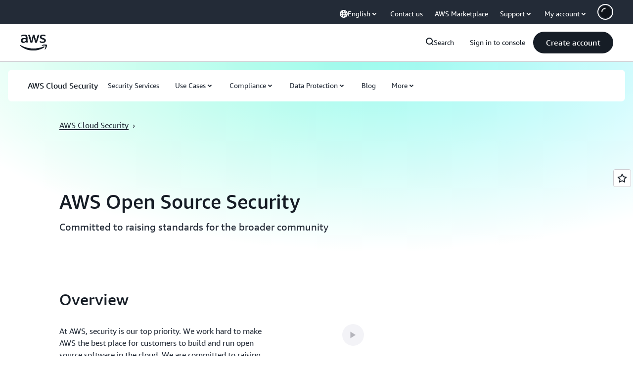

--- FILE ---
content_type: text/html;charset=utf-8
request_url: https://aws.amazon.com/jp/security/opensource/
body_size: 47711
content:
<!doctype html>
<html lang="en-US" data-static-assets="https://a0.awsstatic.com" class="aws-lng-en_US">
 <head>
  <meta http-equiv="Content-Security-Policy" content="default-src 'self' data: https://a0.awsstatic.com https://prod.us-east-1.ui.gcr-chat.marketing.aws.dev; base-uri 'none'; connect-src 'self' https://*.analytics.console.aws.a2z.com https://*.aws.corrivium.live https://*.harmony.a2z.com https://*.marketing.aws.dev https://*.panorama.console.api.aws https://*.prod.chc-features.uxplatform.aws.dev https://*.us-east-1.prod.mrc-sunrise.marketing.aws.dev https://0vctm1i0if.execute-api.eusc-de-east-1.amazonaws.eu/gamma/spot.json https://112-tzm-766.mktoresp.com https://112-tzm-766.mktoutil.com https://8810.clrt.ai https://a0.awsstatic.com https://a0.p.awsstatic.com https://a1.awsstatic.com https://amazonwebservices.d2.sc.omtrdc.net https://amazonwebservicesinc.tt.omtrdc.net https://api-v2.builderprofile.aws.dev https://api.regional-table.region-services.aws.a2z.com https://api.us-west-2.prod.pricing.aws.a2z.com https://artifacts.us-west-2.prod.plc.billing.aws.dev https://assets.storylane.io https://auth.aws.amazon.com https://aws.amazon.com https://aws.amazon.com/p/sf/ https://aws.demdex.net https://b0.p.awsstatic.com https://c0.b0.p.awsstatic.com https://calculator.aws https://chatbot-api.us-east-1.prod.mrc-sunrise.marketing.aws.dev https://chatbot-stream-api.us-east-1.prod.mrc-sunrise.marketing.aws.dev https://clientlogger.marketplace.aws.a2z.com https://cm.everesttech.net https://csml-plc-prod.us-west-2.api.aws/plc/csml/logging https://d0.awsstatic.com https://d0.m.awsstatic.com https://d1.awsstatic.com https://d1fgizr415o1r6.cloudfront.net https://d2bmgek65me099.cloudfront.net https://d2c.aws.amazon.com https://d3borx6sfvnesb.cloudfront.net https://dftu77xade0tc.cloudfront.net https://dpm.demdex.net https://edge.adobedc.net https://fls-na.amazon.com https://global-api-v2.builderprofile.aws.dev https://i18n-string.us-west-2.prod.pricing.aws.a2z.com https://iad.staging.prod.tv.awsstatic.com https://infra-api.us-east-1.prod.mrc-sunrise.marketing.aws.dev https://ingestion.aperture-public-api.feedback.console.aws.dev https://jhewqjrl5k.execute-api.us-west-2.amazonaws.com https://livechat-api.us-east-1.prod.mrc-sunrise.marketing.aws.dev https://log.clrt.ai https://pricing-table.us-west-2.prod.site.p.awsstatic.com https://prod-us-west-2.csp-report.marketing.aws.dev https://prod.log.shortbread.aws.dev https://prod.tools.shortbread.aws.dev https://prod.us-east-1.api.gcr-chat.marketing.aws.dev https://prod.us-east-1.rest-bot.gcr-chat.marketing.aws.dev https://prod.us-east-1.ui.gcr-chat.marketing.aws.dev https://public.lotus.awt.aws.a2z.com https://r0.m.awsstatic.com https://s0.awsstatic.com https://s3.amazonaws.com/aws-messaging-pricing-information/ https://s3.amazonaws.com/aws-messaging-pricing-information/TextMessageInbound/prices.json https://s3.amazonaws.com/public-pricing-agc/ https://s3.eusc-de-east-1.amazonaws.eu/aws-messaging-pricing-information/TextMessageOutbound/prices.json https://spot-bid-advisor.s3.amazonaws.com https://spot-price-gamma-iad.s3.us-east-1.amazonaws.com/spot.json https://t0.m.awsstatic.com https://target.aws.amazon.com https://token.us-west-2.prod.site.p.awsstatic.com https://tv.awsstatic.com https://us-west-2.prod.cxm.marketing.aws.dev https://view-stage.us-west-2.prod.pricing.aws.a2z.com https://view-staging.us-east-1.prod.plc1-prod.pricing.aws.a2z.com https://vs.aws.amazon.com https://webchat-aws.clink.cn https://website.spot.ec2.aws.a2z.com https://wrp.aws.amazon.com https://www.youtube-nocookie.com https://xcxrmtkxx5.execute-api.us-east-1.amazonaws.com/prod/ https://zbrymci1c2.execute-api.eusc-de-east-1.amazonaws.eu/prod/spot.json wss://*.transport.connect.us-east-1.amazonaws.com wss://prod.us-east-1.wss-bot.gcr-chat.marketing.aws.dev wss://webchat-aws.clink.cn; font-src 'self' data: https://a0.awsstatic.com https://f0.awsstatic.com https://fonts.gstatic.com https://prod.us-east-1.ui.gcr-chat.marketing.aws.dev; frame-src 'self' https://*.widget.console.aws.amazon.com https://aws.demdex.net https://aws.storylane.io https://c0.b0.p.awsstatic.com https://calculator.aws https://conversational-experience-worker.widget.console.aws.amazon.com/lotus/isolatedIFrame https://dpm.demdex.net https://pricing-table.us-west-2.prod.site.p.awsstatic.com https://token.us-west-2.prod.site.p.awsstatic.com https://www.youtube-nocookie.com; img-src 'self' blob: data: https://*.vidyard.com https://*.ytimg.com https://a0.awsstatic.com https://amazonwebservices.d2.sc.omtrdc.net https://app-pages.storylane.io https://avatars.builderprofile.aws.dev https://aws-quickstart.s3.amazonaws.com https://aws.amazon.com https://aws.demdex.net https://awsmedia.s3.amazonaws.com https://chat.us-east-1.prod.mrc-sunrise.marketing.aws.dev https://cm.everesttech.net https://cx0.m.awsstatic.com https://d1.awsstatic.com https://d1d1et6laiqoh9.cloudfront.net https://d2908q01vomqb2.cloudfront.net https://d2c.aws.amazon.com https://d2cpw7vd6a2efr.cloudfront.net https://d36cz9buwru1tt.cloudfront.net https://d7umqicpi7263.cloudfront.net https://docs.aws.amazon.com https://dpm.demdex.net https://fls-na.amazon.com https://google.ca https://google.co.in https://google.co.jp https://google.co.th https://google.co.uk https://google.com https://google.com.ar https://google.com.au https://google.com.br https://google.com.hk https://google.com.mx https://google.com.tr https://google.com.tw https://google.de https://google.es https://google.fr https://google.it https://google.nl https://google.pl https://google.ru https://iad.staging.prod.tv.awsstatic.com https://img.youtube.com https://marketingplatform.google.com https://media.amazonwebservices.com https://p.adsymptotic.com https://pages.awscloud.com https://prod.us-east-1.ui.gcr-chat.marketing.aws.dev https://s3.amazonaws.com/aws-quickstart/ https://ssl-static.libsyn.com https://static-cdn.jtvnw.net https://tv.awsstatic.com https://webchat-aws.clink.cn https://www.google.com https://www.linkedin.com https://yt3.ggpht.com; media-src 'self' blob: https://*.aws.corrivium.live https://*.libsyn.com https://a0.awsstatic.com https://anchor.fm https://awsmedia.s3.amazonaws.com https://awspodcastsiberiaent.s3.eu-west-3.amazonaws.com https://chat.us-east-1.prod.mrc-sunrise.marketing.aws.dev https://chtbl.com https://content.production.cdn.art19.com https://cx0.m.awsstatic.com https://d1.awsstatic.com https://d1hemuljm71t2j.cloudfront.net https://d1le29qyzha1u4.cloudfront.net https://d1oqpvwii7b6rh.cloudfront.net https://d1vo51ubqkiilx.cloudfront.net https://d1yyh5dhdgifnx.cloudfront.net https://d2908q01vomqb2.cloudfront.net https://d2a6igt6jhaluh.cloudfront.net https://d3ctxlq1ktw2nl.cloudfront.net https://d3h2ozso0dirfl.cloudfront.net https://dgen8gghn3u86.cloudfront.net https://dk261l6wntthl.cloudfront.net https://download.stormacq.com/aws/podcast/ https://dts.podtrac.com https://iad.staging.prod.tv.awsstatic.com https://media.amazonwebservices.com https://mktg-apac.s3-ap-southeast-1.amazonaws.com https://rss.art19.com https://s3-ap-northeast-1.amazonaws.com/aws-china-media/ https://tv.awsstatic.com https://www.buzzsprout.com; object-src 'none'; script-src 'sha256-4AKH/6cgOXwzLyAwz3UERWqiYZvg/am3gLGtkpb6AfE=' 'nonce-k6zuUOZzBA4ZpdrQYh9XUb5XOyIbv/uitiWLNoQTvKM=' 'self' blob: https://*.cdn.console.awsstatic.com https://*.cdn.uis.awsstatic.com https://*.us-east-1.prod.mrc-sunrise.marketing.aws.dev https://a.b.cdn.console.awsstatic.com https://a0.awsstatic.com https://amazonwebservicesinc.tt.omtrdc.net https://artifacts.us-west-2.prod.plc.billing.aws.dev https://b0.p.awsstatic.com https://cdn.builderprofile.aws.dev https://cx0.m.awsstatic.com https://d0.m.awsstatic.com https://d2bmgek65me099.cloudfront.net https://d2c.aws.amazon.com https://googleads.g.doubleclick.net https://loader.us-east-1.prod.mrc-sunrise.marketing.aws.dev https://prod.us-east-1.ui.gcr-chat.marketing.aws.dev https://r0.m.awsstatic.com https://spot-price.s3.amazonaws.com https://static.doubleclick.net https://t0.m.awsstatic.com https://token.us-west-2.prod.site.p.awsstatic.com https://website.spot.ec2.aws.a2z.com https://www.google.com https://www.gstatic.com https://www.youtube.com/iframe_api https://www.youtube.com/s/player/; style-src 'self' 'unsafe-inline' https://a0.awsstatic.com https://artifacts.us-west-2.prod.plc.billing.aws.dev https://assets.storylane.io https://b0.p.awsstatic.com https://cx0.m.awsstatic.com https://prod.us-east-1.ui.gcr-chat.marketing.aws.dev https://t0.m.awsstatic.com https://token.us-west-2.prod.site.p.awsstatic.com" data-report-uri="https://prod-us-west-2.csp-report.marketing.aws.dev/submit">
  <meta charset="UTF-8">
  <meta name="viewport" content="width=device-width, initial-scale=1.0">
  <link rel="preconnect" href="https://a0.awsstatic.com" crossorigin="anonymous">
  <link rel="dns-prefetch" href="https://a0.awsstatic.com">
  <link rel="dns-prefetch" href="https://d1.awsstatic.com">
  <link rel="dns-prefetch" href="https://amazonwebservicesinc.tt.omtrdc.net">
  <link rel="dns-prefetch" href="https://s0.awsstatic.com">
  <link rel="dns-prefetch" href="https://t0.awsstatic.com">
  <title>Open Source Security - Amazon Web Services (AWS)</title>
  <meta name="description" content="At AWS, security is our top priority. We work hard to make AWS the best place for customers to build and run open source software in the cloud. AWS is proud to support open source projects, foundations, and partners. We are committed to raising the bar for open source security by developing key security-related technologies in collaboration with the community and by contributing code, resources, and talent to open source solutions.">
  <link rel="canonical" href="https://aws.amazon.com/security/opensource/">
  <link rel="alternate" href="https://aws.amazon.com/security/opensource/" hreflang="en-us">
  <meta name="template" content="essential">
  <meta property="og:type" content="website">
  <meta property="og:site_name" content="Amazon Web Services, Inc.">
  <meta property="og:description" content="At AWS, security is our top priority. We work hard to make AWS the best place for customers to build and run open source software in the cloud. AWS is proud to support open source projects, foundations, and partners. We are committed to raising the bar for open source security by developing key security-related technologies in collaboration with the community and by contributing code, resources, and talent to open source solutions.">
  <meta property="og:title" content="Open Source Security - Amazon Web Services (AWS)">
  <meta property="og:updated_time" content="2026-01-12T10:58:51.443-0800">
  <meta property="og:url" content="https://aws.amazon.com/security/opensource/">
  <meta property="og:locale" content="en_US">
  <meta property="og:locale:alternate" content="ar_SA">
  <meta property="og:locale:alternate" content="de_DE">
  <meta property="og:locale:alternate" content="es_ES">
  <meta property="og:locale:alternate" content="fr_FR">
  <meta property="og:locale:alternate" content="id_ID">
  <meta property="og:locale:alternate" content="it_IT">
  <meta property="og:locale:alternate" content="ja_JP">
  <meta property="og:locale:alternate" content="ko_KR">
  <meta property="og:locale:alternate" content="pt_BR">
  <meta property="og:locale:alternate" content="ru_RU">
  <meta property="og:locale:alternate" content="th_TH">
  <meta property="og:locale:alternate" content="tr_TR">
  <meta property="og:locale:alternate" content="vi_VN">
  <meta property="og:locale:alternate" content="zh_CN">
  <meta property="og:locale:alternate" content="zh_TW">
  <meta property="fb:pages" content="153063591397681">
  <meta property="twitter:card" content="summary">
  <meta property="twitter:site" content="@awscloud">
  <link rel="icon" type="image/ico" href="https://a0.awsstatic.com/libra-css/images/site/fav/favicon.ico">
  <link rel="shortcut icon" type="image/ico" href="https://a0.awsstatic.com/libra-css/images/site/fav/favicon.ico">
  <link rel="apple-touch-icon" sizes="57x57" href="https://a0.awsstatic.com/libra-css/images/site/touch-icon-iphone-114-smile.png">
  <link rel="apple-touch-icon" sizes="72x72" href="https://a0.awsstatic.com/libra-css/images/site/touch-icon-ipad-144-smile.png">
  <link rel="apple-touch-icon" sizes="114x114" href="https://a0.awsstatic.com/libra-css/images/site/touch-icon-iphone-114-smile.png">
  <link rel="apple-touch-icon" sizes="144x144" href="https://a0.awsstatic.com/libra-css/images/site/touch-icon-ipad-144-smile.png">
  <script type="application/json" id="target-mediator">
    {"pageLanguage":"en","supportedLanguages":["ar","cn","de","en","es","fr","id","it","jp","ko","pt","ru","th","tr","tw","vi"],"offerOrigin":"https://s0.awsstatic.com"}
</script>
  <link rel="stylesheet" href="https://a0.awsstatic.com/libra-css/css/1.0.509/style-awsm-base.css">
  <link rel="stylesheet" href="https://a0.awsstatic.com/awsm-core/0.1.6/bundle/head.css">
  <script type="esms-options">{"noLoadEventRetriggers": true, "nonce":"k6zuUOZzBA4ZpdrQYh9XUb5XOyIbv/uitiWLNoQTvKM="}</script>
  <script async src="https://a0.awsstatic.com/eb-csr/2.0.16/polyfills/es-module-shims/es-module-shims.js"></script>
  <script type="importmap" data-head-renderable="true">{"imports":{"react":"https://a0.awsstatic.com/eb-csr/2.0.16/react/react.js","react/jsx-runtime":"https://a0.awsstatic.com/eb-csr/2.0.16/react/jsx-runtime.js","react-dom":"https://a0.awsstatic.com/eb-csr/2.0.16/react/react-dom.js","react-dom/server":"https://a0.awsstatic.com/eb-csr/2.0.16/react/server-browser.js","react-dom-server-browser":"https://a0.awsstatic.com/eb-csr/2.0.16/react/react-dom-server-browser.js","sanitize-html":"https://a0.awsstatic.com/eb-csr/2.0.16/sanitize-html/index.js","video.js":"https://a0.awsstatic.com/eb-csr/2.0.16/videojs/video.js","videojs-event-tracking":"https://a0.awsstatic.com/eb-csr/2.0.16/videojs/videojs-event-tracking.js","videojs-hotkeys":"https://a0.awsstatic.com/eb-csr/2.0.16/videojs/videojs-hotkeys.js","videojs-youtube":"https://a0.awsstatic.com/eb-csr/2.0.16/videojs/videojs-youtube.js","@amzn/awsmcc":"https://a0.awsstatic.com/awsmcc/1.0.1/bundle/index.js"}}</script>
  <script type="application/json" id="aws-page-settings" data-head-renderable="true">{"supportedLanguages":["ar","cn","de","en","es","fr","id","it","jp","ko","pt","ru","th","tr","tw","vi"],"defaultLanguage":"en","logDataSet":"LIVE:PROD","logInstance":"PUB","csdsEndpoint":"https://d2c.aws.amazon.com/","isLoggingEnabled":true,"currentLanguage":"en-US","currentStage":"Prod","isRTL":false,"framework":"v3","drTemplateStoreHost":"https://t0.m.awsstatic.com","isBJS":false,"awstvVideoAPIOrigin":"//aws.amazon.com","awstvVideoAssetOrigin":"https://tv.awsstatic.com"}</script>
  <script src="https://a0.awsstatic.com/awsm-core/0.1.6/bundle/gdeps.js"></script>
  <script type="module" src="https://a0.awsstatic.com/awsm-core/0.1.6/bundle/head.js"></script>
  <link rel="stylesheet" href="https://a0.awsstatic.com/eb-csr/2.0.16/orchestrate.css">
  <script type="module" async src="https://a0.awsstatic.com/eb-csr/2.0.16/orchestrate.js"></script>
  <script type="module" async id="awsm-csa" data-awsm-csa-meta="{&quot;env&quot;:{&quot;stage&quot;:&quot;prod&quot;}}" src="https://d0.m.awsstatic.com/awsm-acslibs/1.0.0/bundle/index.js"></script>
  <script src="https://a0.awsstatic.com/s_code/js/3.0/awshome_s_code.js"></script>
  <script async data-js-script="target-mediator" src="https://a0.awsstatic.com/target/1.0.127/aws-target-mediator.js"></script>
  <script async src="https://cx0.m.awsstatic.com/assets/clam/2.0.0/index.js"></script>
  <script type="module" async src="https://cx0.m.awsstatic.com/assets/cwr/1.0.7/index.js"></script>
  <meta name="baidu-site-verification" content="codeva-IAqCchMwW7">
  <meta name="360-site-verification" content="cbe5c6f0249e273e71fffd6d6580ce09">
  <meta name="shenma-site-verification" content="79b94bb338f010af876605819a332e19_1617844070">
  <meta name="sogou_site_verification" content="Ow8cCy3Hgq">
  <meta name="google-site-verification" content="XHghG81ulgiW-3EylGcF48sG28tBW5EH0bNUhgo_DrU">
  <meta name="msvalidate.01" content="6F92E52A288E266E30C2797ECB5FCCF3">
  <link data-eb-tpl-style="" href="https://t0.m.awsstatic.com/tmpl/awsm-rt/esm/templates/rt-live-hero/1.0.0/rt-live-hero.fec92ce6f2.css" rel="stylesheet" type="text/css">
  <link data-eb-tpl-style="" href="https://t0.m.awsstatic.com/tmpl/awsm-rt/esm/templates/rt-subnav/1.0.0/rt-subnav.225e09029f.css" rel="stylesheet" type="text/css">
  <link data-eb-tpl-style="" href="https://t0.m.awsstatic.com/tmpl/awsm-rt/esm/templates/rt-text-media-collection/1.2.0/rt-text-media-collection.8c9f5efbbc.css" rel="stylesheet" type="text/css">
  <link data-eb-tpl-style="" href="https://t0.m.awsstatic.com/tmpl/awsm-rt/esm/templates/rt-logo-grid/1.1.0/rt-logo-grid.fe6dcd00fe.css" rel="stylesheet" type="text/css">
  <link data-eb-tpl-style="" href="https://t0.m.awsstatic.com/tmpl/awsm-rt/esm/templates/rt-text-media-grid-collection/1.0.0/rt-text-media-grid-collection.875858257a.css" rel="stylesheet" type="text/css">
  <link data-eb-tpl-style="" href="https://t0.m.awsstatic.com/tmpl/awsm-rt/esm/templates/rt-da-classic-card-collection/1.0.0/rt-da-classic-card-collection.39902330ef.css" rel="stylesheet" type="text/css">
  <link data-eb-tpl-style="" href="https://t0.m.awsstatic.com/tmpl/awsm-rt/esm/templates/rt-global-nav/1.0.0/rt-global-nav.3c92fe7fb0.css" rel="stylesheet" type="text/css">
  <link data-eb-tpl-style="" href="https://t0.m.awsstatic.com/tmpl/awsm-rt/esm/templates/rt-footer/1.0.0/rt-footer.a271b3ed78.css" rel="stylesheet" type="text/css">
  <link data-eb-tpl-style="" href="https://t0.m.awsstatic.com/tmpl/awsm-rt/esm/templates/rt-qa-sampler/1.0.0/rt-qa-sampler.c06b104828.css" rel="stylesheet" type="text/css">
  <link data-eb-tpl-style="" href="https://t0.m.awsstatic.com/tmpl/awsm-rt/esm/templates/rt-text-media-tabs/1.0.0/rt-text-media-tabs.7bdcc765a4.css" rel="stylesheet" type="text/css">
 </head>
 <body class="awsm page basicpage " id="page-2b5366eb83" data-cmp-link-accessibility-enabled data-cmp-link-accessibility-text="opens in a new tab">
  <script id="awsc-panorama-bundle" type="text/javascript" src="https://prod.pa.cdn.uis.awsstatic.com/panorama-nav-init.js" data-config="{&quot;appEntity&quot;:&quot;aws-marketing&quot;,&quot;region&quot;:&quot;us-west-1&quot;,&quot;service&quot;:&quot;global-site&quot;,&quot;trackerConstants&quot;:{&quot;cookieDomain&quot;:&quot;aws.amazon.com&quot;}}" async="true"></script>
  <a aria-label="Skip to main content link" class="m-sr-only m-sr-only-focusable m-skip-el" href="#aws-page-content-main" id="aws-page-skip-to-main">Skip to main content</a>
  <div class="header htlwrapper m-global-header">
   <div data-custom-params="{}" data-trk-params="{}">
    <div data-eb-slot="awsm-c7abf6cc-d5af-4c30-95ef-1293bb897e64" data-eb-slot-meta="{'version':'1.0','slotId':'awsm-c7abf6cc-d5af-4c30-95ef-1293bb897e64','experienceId':'a03b8e72-da5a-4bef-837f-f8e0558920a2','allowBlank':false,'hasAltExp':false,'isRTR':false,'dataKey':'null','filters':{'limit':15,'query':'tag \u003d \'global-nav#global-nav-items\''}}">
     <div data-eb-tpl-n="awsm-rt/rt-global-nav" data-eb-tpl-v="1.0.0" data-eb-ce="" data-eb-c-scope="c7abf6cc-d5af-4c30-95ef-1293bb897e64" data-eb-d-scope="INLINE" data-eb-locale="en-US" data-eb-784e8193="" data-eb-ssr-ce="" data-eb-tpl-ns="awsmRT" data-eb-hydrated="pending">
      <script type="application/json">{"data":{"items":[{"fields":{"globalNav":"{\"dark\":false,\"logoAlt\":\"AWS\",\"logoLink\":\"https://aws.amazon.com/?nc2\\u003dh_home\",\"searchURL\":\"api\",\"createAccountButtonLabel\":\"Create account\",\"createAccountButtonURL\":\"https://signin.aws.amazon.com/signup?request_type\\u003dregister\",\"signinLabel\":\"Sign in to console\",\"signinURL\":\"https://console.aws.amazon.com/console/home/?nc2\\u003dh_si\\u0026src\\u003dheader-signin\",\"showFeedback\":true,\"schemaVersion\":2.0,\"items\":[{\"name\":\"Discover AWS\",\"columnsLayout\":\"3-1\",\"linkURL\":\"\",\"columns\":[{\"heading\":\"Explore topics\",\"subheading\":\"\",\"type\":\"ListColumn\",\"discoverCards\":[{\"title\":\"Catch up on all the announcements from re:Invent 2025\",\"badge\":\"Event\",\"hyperLink\":\"https://aws.amazon.com/blogs/aws/top-announcements-of-aws-reinvent-2025/?nc2\\u003dh_dsc_ex_s1\\u0026trk\\u003dc775b40b-0f43-4b55-9eb1-a0ef0787360c\",\"imageSrc\":\"https://d1.awsstatic.com/onedam/marketing-channels/website/aws/en_US/global-nav/m9y25-discover-aws-reinvent-session-catalog.0f0f06f8b5f05d7c8f32a8dd40ab11e2b2e6e5de.jpg\",\"imageAlt\":\"An abstract image\"},{\"title\":\"Speed up development with Kiro Autonomous Agent\",\"badge\":\"AI Agents\",\"hyperLink\":\"https://kiro.dev/autonomous-agent/?nc2\\u003dh_dsc_ex_s2\",\"imageSrc\":\"https://d1.awsstatic.com/onedam/marketing-channels/website/aws/en_US/global-nav/m10y25-discover-reinvent-builder-track.0de783e01bc5a82eedbea69e1ce7e3ab78a1ee3d.jpg\",\"imageAlt\":\"An abstract image\"},{\"title\":\"Introducing Nova Forge: Build your own frontier models\",\"badge\":\"Model Training\",\"hyperLink\":\"https://aws.amazon.com/nova/forge/?nc2\\u003dh_dsc_ex_s3\",\"imageSrc\":\"https://d1.awsstatic.com/onedam/marketing-channels/website/aws/en_US/global-nav/m10y25-discover-amazon-quick-suite.317c8c1184eaeee1b96aac3cd3c9305d287957b4.jpg\",\"imageAlt\":\"An abstract image\"}],\"items\":[{\"title\":\"AWS DevOps Agent: Prevent and resolve incidents with AI\",\"eyebrow\":\"AI Agents\",\"hyperLink\":\"https://aws.amazon.com/devops-agent/?nc2\\u003dh_dsc_ex_s4\"},{\"title\":\"AgentCore: set policies, measure quality \\u0026 deploy agents confidently\",\"eyebrow\":\"Agentic Platform\",\"hyperLink\":\"https://aws.amazon.com/bedrock/agentcore/?nc2\\u003dh_dsc_ex_s5\"},{\"title\":\"AWS Security Agent: Secure apps from design to deployment\",\"eyebrow\":\"AI Agents\",\"hyperLink\":\"https://aws.amazon.com/security-agent/?nc2\\u003dh_dsc_ex_s6\"}],\"hyperLinks\":[{\"hyperlinkUrl\":\"https://aws.amazon.com/new/?nc2\\u003dh_dsc_new\",\"hyperlinkText\":\"News \\u0026 announcements\"},{\"hyperlinkUrl\":\"https://aws.amazon.com/blogs/?nc2\\u003dh_dsc_blg\",\"hyperlinkText\":\"AWS blog\"}]},{\"heading\":\"About AWS\",\"subheading\":\"AWS is the world\\u0027s most comprehensive cloud, enabling organizations to accelerate innovation, reduce costs, and scale more efficiently\",\"imageSrc\":\"https://d1.awsstatic.com/onedam/marketing-channels/website/aws/en_US/global-nav/aws-library_illustration_innovation_8_1200.07a6484f8eaa3100138cf8b6dce14f1db024db32.jpg\",\"imageAlt\":\"an abstract illustration\",\"type\":\"FeaturedColumn\",\"hyperLinks\":[{\"hyperlinkUrl\":\"https://aws.amazon.com/what-is-aws/?nc2\\u003dh_dsc_aa_wtaws\",\"hyperlinkText\":\"Why AWS\"},{\"hyperlinkUrl\":\"https://aws.amazon.com/getting-started/?nc2\\u003dh_dsc_aa_gs\",\"hyperlinkText\":\"Getting Started\"},{\"hyperlinkUrl\":\"https://aws.amazon.com/security/?nc2\\u003dh_dsc_aa_sec\",\"hyperlinkText\":\"Security\"},{\"hyperlinkUrl\":\"https://aws.amazon.com/compliance/?nc2\\u003dh_dsc_aa_cmp\",\"hyperlinkText\":\"Compliance\"},{\"hyperlinkUrl\":\"https://aws.amazon.com/trust-center/?nc2\\u003dh_dsc_aa_trc\",\"hyperlinkText\":\"Trust Center\"},{\"hyperlinkUrl\":\"https://aws.amazon.com/sustainability/?nc2\\u003dh_dsc_aa_sus\",\"hyperlinkText\":\"Sustainability\"},{\"hyperlinkText\":\"Global Infrastructure\",\"hyperlinkUrl\":\"https://aws.amazon.com/about-aws/global-infrastructure/?nc2\\u003dh_dsc_aa_gi\"}]}]},{\"name\":\"Products\",\"columnsLayout\":\"1-3\",\"linkURL\":\"\",\"subNav\":[{\"name\":\"Featured Products\",\"linkURL\":\"\",\"columns\":[{\"heading\":\"Featured Products\",\"subheading\":\"Get started with one of these featured services or browse all\",\"hyperlinkText\":\"Browse all products\",\"hyperlinkUrl\":\"https://aws.amazon.com/products/?nc2\\u003dh_prod_fs_prod\",\"type\":\"ListColumn\",\"items\":[{\"title\":\"Amazon Quick Suite\",\"body\":\"Digital workspace that unifies AI agents for research, business insights, and automation\",\"hyperLink\":\"https://aws.amazon.com/quicksuite/?nc2\\u003dh_prod_fs_qksu\"},{\"title\":\"Transform\",\"body\":\"Eliminate tech debt with agentic AI to modernize legacy systems and code\",\"hyperLink\":\"https://aws.amazon.com/transform/?nc2\\u003dh_prod_fs_trns\"},{\"title\":\"Aurora\",\"body\":\"Serverless relational database service for PostgreSQL, MySQL, and DSQL\",\"hyperLink\":\"https://aws.amazon.com/rds/aurora/?nc2\\u003dh_prod_fs_aa\"},{\"title\":\"Amazon Bedrock\",\"body\":\"The end-to-end platform for building generative AI applications and agents\",\"hyperLink\":\"https://aws.amazon.com/bedrock/?nc2\\u003dh_prod_fs_br\"},{\"title\":\"Amazon Connect\",\"body\":\"AI solution for delivering personalized customer experiences at scale\",\"hyperLink\":\"https://aws.amazon.com/connect/?nc2\\u003dh_prod_fs_cnct\"},{\"title\":\"EC2\",\"body\":\"Secure and resizable compute capacity for virtually any workload\",\"hyperLink\":\"https://aws.amazon.com/ec2/?nc2\\u003dh_prod_fs_ec2\"},{\"title\":\"Nova\",\"body\":\"Foundation models delivering frontier intelligence and top price performance\",\"hyperLink\":\"https://aws.amazon.com/ai/generative-ai/nova/?nc2\\u003dh_prod_fs_nov\"},{\"title\":\"SageMaker\",\"body\":\"The center for all your data, analytics, and AI\",\"hyperLink\":\"https://aws.amazon.com/sagemaker/?nc2\\u003dh_prod_fs_sgm\"},{\"title\":\"S3\",\"body\":\"Virtually unlimited secure object storage for AI, analytics, and archives\",\"hyperLink\":\"https://aws.amazon.com/s3/?nc2\\u003dh_prod_fs_s3\"}],\"resourceCards\":[{\"title\":\"What’s new\",\"body\":\"Explore new capabilities and the latest technologies\",\"hyperLink\":\"https://aws.amazon.com/new/?nc2\\u003dh_rc_new\",\"imageSrc\":\"https://d1.awsstatic.com/onedam/marketing-channels/website/aws/en_US/global-nav/aws-library_illustration_culture_2_1200.77dd122bde9af49ea0c09cdc009c193866f62ad7.jpg\",\"imageAlt\":\"alt\",\"background\":true},{\"title\":\"Customer success stories\",\"body\":\"Learn how customers around the world accelerate their cloud\",\"hyperLink\":\"https://aws.amazon.com/solutions/case-studies/?nc2\\u003dh_rc_cs\",\"imageSrc\":\"https://d1.awsstatic.com/onedam/marketing-channels/website/aws/en_US/global-nav/aws-library_illustration_culture_11_1200.29c48d4e742090396f61d0c5d5eec4ea8d714817.jpg\",\"imageAlt\":\"alt\",\"background\":true}]}]},{\"name\":\"Analytics\",\"linkURL\":\"\",\"columns\":[{\"heading\":\"Analytics\",\"subheading\":\"Optimize performance and scale for analytics and AI workloads\",\"hyperlinkText\":\"Go to Analytics hub\",\"hyperlinkUrl\":\"https://aws.amazon.com/big-data/datalakes-and-analytics/?nc2\\u003dh_prod_an_hub\",\"type\":\"ListColumn\",\"items\":[{\"title\":\"Athena\",\"body\":\"Service to query data in S3 using SQL\",\"hyperLink\":\"https://aws.amazon.com/athena/?nc2\\u003dh_prod_an_ath\"},{\"title\":\"AWS EMR\",\"body\":\"Easily run big data frameworks\",\"hyperLink\":\"https://aws.amazon.com/emr/?nc2\\u003dh_prod_an_emr\"},{\"title\":\"Glue\",\"body\":\"Simple, scalable, and serverless data integration\",\"hyperLink\":\"https://aws.amazon.com/glue/?nc2\\u003dh_prod_an_glu\"},{\"title\":\"Managed Streaming for Apache Kafka\",\"body\":\"Fully managed Apache Kafka service\",\"hyperLink\":\"https://aws.amazon.com/msk/?nc2\\u003dh_prod_an_msak\"},{\"title\":\"OpenSearch Service\",\"body\":\"Search and analytics engine for log, text, and trace data\",\"hyperLink\":\"https://aws.amazon.com/opensearch-service/?nc2\\u003dh_prod_an_es\"},{\"title\":\"QuickSight\",\"body\":\"Fast business analytics service\",\"hyperLink\":\"https://aws.amazon.com/quicksight/?nc2\\u003dh_prod_an_qs\"},{\"title\":\"Redshift\",\"body\":\"Fast, simple, cost-effective data warehousing\",\"hyperLink\":\"https://aws.amazon.com/redshift/?nc2\\u003dh_prod_an_rs\"},{\"title\":\"SageMaker\",\"body\":\"The center for all your data, analytics, and AI\",\"hyperLink\":\"https://aws.amazon.com/sagemaker/?nc2\\u003dh_prod_an_sgm\"}],\"browseAllItem\":{\"title\":\"Browse all Analytics products\",\"hyperLink\":\"https://aws.amazon.com/big-data/datalakes-and-analytics/?nc2\\u003dh_prod_an_hub\"},\"resourceCards\":[{\"title\":\"What\\u0027s new\",\"body\":\"Explore new capabilities and the latest technologies\",\"hyperLink\":\"https://aws.amazon.com/new/?nc2\\u003dh_rc_new\",\"imageSrc\":\"https://d1.awsstatic.com/onedam/marketing-channels/website/aws/en_US/global-nav/aws-library_illustration_culture_2_1200.77dd122bde9af49ea0c09cdc009c193866f62ad7.jpg\",\"imageAlt\":\"alt\",\"background\":true},{\"title\":\"Customer success stories\",\"body\":\"Learn how customers around the world accelerate their cloud\",\"hyperLink\":\"https://aws.amazon.com/solutions/case-studies/?nc2\\u003dh_rc_cs\",\"imageSrc\":\"https://d1.awsstatic.com/onedam/marketing-channels/website/aws/en_US/global-nav/aws-library_illustration_culture_11_1200.29c48d4e742090396f61d0c5d5eec4ea8d714817.jpg\",\"imageAlt\":\"alt\",\"background\":true}]}]},{\"name\":\"Application Integration\",\"linkURL\":\"\",\"columns\":[{\"heading\":\"Application Integration\",\"subheading\":\"Integrate distributed systems and serverless applications with less code\",\"hyperlinkText\":\"Go to Application Integration hub\",\"hyperlinkUrl\":\"https://aws.amazon.com/products/application-integration/?nc2\\u003dh_prod_ap_hub\",\"type\":\"ListColumn\",\"items\":[{\"title\":\"API Gateway\",\"body\":\"Fully managed service to secure and scale RESTful APIs\",\"hyperLink\":\"https://aws.amazon.com/api-gateway/?nc2\\u003dh_prod_ap_apig\"},{\"title\":\"AppFlow\",\"body\":\"No-code integration for SaaS apps \\u0026 AWS services\",\"hyperLink\":\"https://aws.amazon.com/appflow/?nc2\\u003dh_prod_ap_af\"},{\"title\":\"AppSync\",\"body\":\"Connects applications to events, data, and AI models with GraphQL\",\"hyperLink\":\"https://aws.amazon.com/appsync/?nc2\\u003dh_prod_ap_apps\"},{\"title\":\"EventBridge\",\"body\":\"Builds event-driven apps at scale across AWS, SaaS or existing systems\",\"hyperLink\":\"https://aws.amazon.com/eventbridge/?nc2\\u003dh_prod_ap_eb\"},{\"title\":\"MQ\",\"body\":\"Managed message broker service\",\"hyperLink\":\"https://aws.amazon.com/amazon-mq/?nc2\\u003dh_prod_ap_mq\"},{\"title\":\"Simple Notification Service (SNS)\",\"body\":\"Pub/sub, SMS, email, and mobile push notifications\",\"hyperLink\":\"https://aws.amazon.com/sns/?nc2\\u003dh_prod_ap_sns\"},{\"title\":\"Simple Queue Service (SQS)\",\"body\":\"Managed message queues\",\"hyperLink\":\"https://aws.amazon.com/sqs/?nc2\\u003dh_prod_ap_sqs\"},{\"title\":\"Step Functions\",\"body\":\"Visual workflows for distributed applications\",\"hyperLink\":\"https://aws.amazon.com/step-functions/?nc2\\u003dh_prod_ap_stf\"}],\"browseAllItem\":{\"title\":\"Browse all Application Integration products\",\"hyperLink\":\"https://aws.amazon.com/products/application-integration/?nc2\\u003dh_prod_ap_hub\"},\"resourceCards\":[{\"title\":\"What\\u0027s new\",\"body\":\"Explore new capabilities and the latest technologies\",\"hyperLink\":\"https://aws.amazon.com/new/?nc2\\u003dh_rc_new\",\"imageSrc\":\"https://d1.awsstatic.com/onedam/marketing-channels/website/aws/en_US/global-nav/aws-library_illustration_culture_2_1200.77dd122bde9af49ea0c09cdc009c193866f62ad7.jpg\",\"imageAlt\":\"alt\",\"background\":true},{\"title\":\"Customer success stories\",\"body\":\"Learn how customers around the world accelerate their cloud\",\"hyperLink\":\"https://aws.amazon.com/solutions/case-studies/?nc2\\u003dh_rc_cs\",\"imageSrc\":\"https://d1.awsstatic.com/onedam/marketing-channels/website/aws/en_US/global-nav/aws-library_illustration_culture_11_1200.29c48d4e742090396f61d0c5d5eec4ea8d714817.jpg\",\"imageAlt\":\"alt\",\"background\":true}]}]},{\"name\":\"Artificial Intelligence\",\"linkURL\":\"\",\"columns\":[{\"heading\":\"Artificial Intelligence\",\"subheading\":\"Build and scale the next wave of AI innovation on AWS\",\"hyperlinkText\":\"Go to Artificial Intelligence hub\",\"hyperlinkUrl\":\"https://aws.amazon.com/ai/?nc2\\u003dh_prod_ai_hub\",\"type\":\"ListColumn\",\"items\":[{\"title\":\"Amazon Bedrock\",\"body\":\"The end-to-end platform for building generative AI applications and agents\",\"hyperLink\":\"https://aws.amazon.com/bedrock/?nc2\\u003dh_prod_ai_br\"},{\"title\":\"Amazon Bedrock AgentCore\",\"body\":\"Comprehensive agentic platform to accelerate agents to production using any framework or model\",\"hyperLink\":\"https://aws.amazon.com/bedrock/agentcore/?nc2\\u003dh_prod_ai_brac\"},{\"title\":\"Amazon Connect\",\"body\":\"AI solution for delivering personalized customer experiences at scale\",\"hyperLink\":\"https://aws.amazon.com/connect/?nc2\\u003dh_prod_ai_cnct\"},{\"title\":\"Inferentia\",\"body\":\"Machine learning inference chip\",\"hyperLink\":\"https://aws.amazon.com/ai/machine-learning/inferentia/?nc2\\u003dh_prod_ai_inf\"},{\"title\":\"Amazon Q\",\"body\":\"Generative AI-powered assistant for work\",\"hyperLink\":\"https://aws.amazon.com/q/?nc2\\u003dh_prod_ai_q\"},{\"title\":\"Nova\",\"body\":\"Foundation models delivering frontier intelligence and top price performance\",\"hyperLink\":\"https://aws.amazon.com/ai/generative-ai/nova/?nc2\\u003dh_prod_ai_nov\"},{\"title\":\"SageMaker\",\"body\":\"Managed service to build, train, and deploy ML and foundation models\",\"hyperLink\":\"https://aws.amazon.com/sagemaker-ai/?nc2\\u003dh_prod_ai_sgm\"},{\"title\":\"Trainium\",\"body\":\"High-performance, low-cost AI chips for deep learning and generative AI training\",\"hyperLink\":\"https://aws.amazon.com/ai/machine-learning/trainium/?nc2\\u003dh_prod_ai_trn\"}],\"browseAllItem\":{\"title\":\"Browse all Artificial Intelligence products\",\"hyperLink\":\"https://aws.amazon.com/ai/?nc2\\u003dh_prod_ai_hub\"},\"resourceCards\":[{\"title\":\"What\\u0027s new\",\"body\":\"Explore new capabilities and the latest technologies\",\"hyperLink\":\"https://aws.amazon.com/new/?nc2\\u003dh_rc_new\",\"imageSrc\":\"https://d1.awsstatic.com/onedam/marketing-channels/website/aws/en_US/global-nav/aws-library_illustration_culture_2_1200.77dd122bde9af49ea0c09cdc009c193866f62ad7.jpg\",\"imageAlt\":\"alt\",\"background\":true},{\"title\":\"Customer success stories\",\"body\":\"Learn how customers around the world accelerate their cloud\",\"hyperLink\":\"https://aws.amazon.com/solutions/case-studies/?nc2\\u003dh_rc_cs\",\"imageSrc\":\"https://d1.awsstatic.com/onedam/marketing-channels/website/aws/en_US/global-nav/aws-library_illustration_culture_11_1200.29c48d4e742090396f61d0c5d5eec4ea8d714817.jpg\",\"imageAlt\":\"alt\",\"background\":true}]}]},{\"name\":\"Business Applications\",\"linkURL\":\"\",\"columns\":[{\"heading\":\"Business Applications\",\"subheading\":\"Cloud and native applications built on and by AWS\",\"hyperlinkText\":\"Go to Business Applications hub\",\"hyperlinkUrl\":\"https://aws.amazon.com/business-applications/?nc2\\u003dh_prod_ba_hub\",\"type\":\"ListColumn\",\"items\":[{\"title\":\"Amazon Connect\",\"body\":\"AI solution for delivering personalized customer experiences at scale\",\"hyperLink\":\"https://aws.amazon.com/connect/?nc2\\u003dh_prod_ba_cnct\"},{\"title\":\"Just Walk Out\",\"body\":\"Check-out free autonomous retail\",\"hyperLink\":\"https://aws.amazon.com/just-walk-out/?nc2\\u003dh_prod_ba_jwo\"},{\"title\":\"Amazon Quick Suite\",\"body\":\"Digital workspace that unifies AI agents for research, business insights, and automation\",\"hyperLink\":\"https://aws.amazon.com/quicksuite/?nc2\\u003dh_prod_ba_qksu\"},{\"title\":\"QuickSight\",\"body\":\"Fast business analytics service\",\"hyperLink\":\"https://aws.amazon.com/quicksight/?nc2\\u003dh_prod_ba_qs\"},{\"title\":\"Simple Email Service (SES)\",\"body\":\"High-scale inbound and outbound email service\",\"hyperLink\":\"https://aws.amazon.com/ses/?nc2\\u003dh_prod_ba_ses\"},{\"title\":\"AWS Supply Chain\",\"body\":\"AI application to improve visibility and planning\",\"hyperLink\":\"https://aws.amazon.com/aws-supply-chain/?nc2\\u003dh_prod_ba_sc\"},{\"title\":\"Wickr\",\"body\":\"End-to-end encrypted communications\",\"hyperLink\":\"https://aws.amazon.com/wickr/?nc2\\u003dh_prod_ba_wkr\"},{\"title\":\"WorkSpaces\",\"body\":\"Virtual desktops, secure web browsers, and application streaming\",\"hyperLink\":\"https://aws.amazon.com/workspaces-family/workspaces/?nc2\\u003dh_prod_ba_ws\"}],\"browseAllItem\":{\"title\":\"Browse all Business Applications\",\"hyperLink\":\"https://aws.amazon.com/business-applications/?nc2\\u003dh_prod_ba_hub\"},\"resourceCards\":[{\"title\":\"What\\u0027s new\",\"body\":\"Explore new capabilities and the latest technologies\",\"hyperLink\":\"https://aws.amazon.com/new/?nc2\\u003dh_rc_new\",\"imageSrc\":\"https://d1.awsstatic.com/onedam/marketing-channels/website/aws/en_US/global-nav/aws-library_illustration_culture_2_1200.77dd122bde9af49ea0c09cdc009c193866f62ad7.jpg\",\"imageAlt\":\"alt\",\"background\":true},{\"title\":\"Customer success stories\",\"body\":\"Learn how customers around the world accelerate their cloud\",\"hyperLink\":\"https://aws.amazon.com/solutions/case-studies/?nc2\\u003dh_rc_cs\",\"imageSrc\":\"https://d1.awsstatic.com/onedam/marketing-channels/website/aws/en_US/global-nav/aws-library_illustration_culture_11_1200.29c48d4e742090396f61d0c5d5eec4ea8d714817.jpg\",\"imageAlt\":\"alt\",\"background\":true}]}]},{\"name\":\"Compute\",\"linkURL\":\"\",\"columns\":[{\"heading\":\"Compute\",\"subheading\":\"Run instances, containers, and serverless computing\",\"hyperlinkText\":\"Go to Compute hub\",\"hyperlinkUrl\":\"https://aws.amazon.com/products/compute/?nc2\\u003dh_prod_cp_hub\",\"type\":\"ListColumn\",\"sections\":[{\"heading\":\"Instances\",\"items\":[{\"title\":\"EC2\",\"body\":\"Virtual servers with full control over compute resources\",\"hyperLink\":\"https://aws.amazon.com/ec2/?nc2\\u003dh_prod_cp_ec2\"},{\"title\":\"Elastic Beanstalk\",\"body\":\"Easily migrates, deploys, and scales full-stack applications on AWS\",\"hyperLink\":\"https://aws.amazon.com/elasticbeanstalk/?nc2\\u003dh_prod_cp_ebst\"}]},{\"heading\":\"Containers\",\"items\":[{\"title\":\"Elastic Container Service (ECS)\",\"body\":\"Fully managed AWS native container orchestration service\",\"hyperLink\":\"https://aws.amazon.com/ecs/?nc2\\u003dh_prod_cp_ecs\"},{\"title\":\"Elastic Kubernetes Service (EKS)\",\"body\":\"Managed Kubernetes service for running containerized applications\",\"hyperLink\":\"https://aws.amazon.com/eks/?nc2\\u003dh_prod_cp_eks\"}]},{\"heading\":\"Serverless\",\"items\":[{\"title\":\"Lambda\",\"body\":\"Service for running code without thinking about servers or clusters\",\"hyperLink\":\"https://aws.amazon.com/lambda/?nc2\\u003dh_prod_cp_lbd\"}]}],\"browseAllItem\":{\"title\":\"Browse all Compute products\",\"hyperLink\":\"https://aws.amazon.com/products/compute/?nc2\\u003dh_prod_cp_hub\"},\"resourceCards\":[{\"title\":\"What\\u0027s new\",\"body\":\"Explore new capabilities and the latest technologies\",\"hyperLink\":\"https://aws.amazon.com/new/?nc2\\u003dh_rc_new\",\"imageSrc\":\"https://d1.awsstatic.com/onedam/marketing-channels/website/aws/en_US/global-nav/aws-library_illustration_culture_2_1200.77dd122bde9af49ea0c09cdc009c193866f62ad7.jpg\",\"imageAlt\":\"alt\",\"background\":true},{\"title\":\"Customer success stories\",\"body\":\"Learn how customers around the world accelerate their cloud\",\"hyperLink\":\"https://aws.amazon.com/solutions/case-studies/?nc2\\u003dh_rc_c\",\"imageSrc\":\"https://d1.awsstatic.com/onedam/marketing-channels/website/aws/en_US/global-nav/aws-library_illustration_culture_11_1200.29c48d4e742090396f61d0c5d5eec4ea8d714817.jpg\",\"imageAlt\":\"alt\",\"background\":true}]}]},{\"name\":\"Customer Experience\",\"linkURL\":\"\",\"columns\":[{\"heading\":\"Customer Experience\",\"subheading\":\"Transform customer experiences without compromising on cost\",\"hyperlinkText\":\"Go to Customer Experience hub\",\"hyperlinkUrl\":\"https://aws.amazon.com/connect/?nc2\\u003dh_prod_cc_cnct\",\"type\":\"ListColumn\",\"items\":[{\"title\":\"Amazon Connect\",\"body\":\"AI solution for delivering personalized customer experiences at scale\",\"hyperLink\":\"https://aws.amazon.com/connect/?nc2\\u003dh_prod_cc_cnct\"}],\"resourceCards\":[{\"title\":\"What\\u0027s new\",\"body\":\"Explore new capabilities and the latest technologies\",\"hyperLink\":\"https://aws.amazon.com/new/?nc2\\u003dh_rc_new\",\"imageSrc\":\"https://d1.awsstatic.com/onedam/marketing-channels/website/aws/en_US/global-nav/aws-library_illustration_culture_2_1200.77dd122bde9af49ea0c09cdc009c193866f62ad7.jpg\",\"imageAlt\":\"alt\",\"background\":true},{\"title\":\"Customer success stories\",\"body\":\"Learn how customers around the world accelerate their cloud\",\"hyperLink\":\"https://aws.amazon.com/solutions/case-studies/?nc2\\u003dh_rc_cs\",\"imageSrc\":\"https://d1.awsstatic.com/onedam/marketing-channels/website/aws/en_US/global-nav/aws-library_illustration_culture_11_1200.29c48d4e742090396f61d0c5d5eec4ea8d714817.jpg\",\"imageAlt\":\"alt\",\"background\":true}]}]},{\"name\":\"Databases\",\"linkURL\":\"\",\"columns\":[{\"heading\":\"Databases\",\"subheading\":\"Power AI and data-driven applications at any scale\",\"hyperlinkText\":\"Go to Databases hub\",\"hyperlinkUrl\":\"https://aws.amazon.com/products/databases/?nc2\\u003dh_prod_db_hub\",\"type\":\"ListColumn\",\"items\":[{\"title\":\"Aurora\",\"body\":\"Serverless relational database service for PostgreSQL, MySQL, and DSQL\",\"hyperLink\":\"https://aws.amazon.com/rds/aurora/?nc2\\u003dh_prod_db_aa\"},{\"title\":\"DocumentDB (with MongoDB compatibility)\",\"body\":\"Serverless MongoDB-API compatible document database service\",\"hyperLink\":\"https://aws.amazon.com/documentdb/?nc2\\u003dh_prod_db_doc\"},{\"title\":\"DynamoDB\",\"body\":\"Serverless distributed NoSQL database for workloads at any scale\",\"hyperLink\":\"https://aws.amazon.com/dynamodb/?nc2\\u003dh_prod_db_ddb\"},{\"title\":\"ElastiCache\",\"body\":\"Serverless cache with Valkey-, Memcached-, and Redis OSS-compatibility\",\"hyperLink\":\"https://aws.amazon.com/elasticache/?nc2\\u003dh_prod_db_elc\"},{\"title\":\"MemoryDB\",\"body\":\"Fully managed, in-memory database with Valkey- and Redis OSS-compatibility\",\"hyperLink\":\"https://aws.amazon.com/memorydb/?nc2\\u003dh_prod_db_memdb\"},{\"title\":\"Neptune\",\"body\":\"Serverless graph database and fully managed graph analytics\",\"hyperLink\":\"https://aws.amazon.com/neptune/?nc2\\u003dh_prod_db_nep\"},{\"title\":\"Oracle Database@AWS\",\"body\":\"Oracle Databases, RAC, and applications deployed in AWS datacenters\",\"hyperLink\":\"https://aws.amazon.com/marketplace/featured-seller/oracle/?nc2\\u003dh_prod_db_ora\"},{\"title\":\"Relational Database Service (RDS)\",\"body\":\"Fully managed database service for popular relational database engines\",\"hyperLink\":\"https://aws.amazon.com/rds/?nc2\\u003dh_prod_db_rds\"}],\"browseAllItem\":{\"title\":\"Browse all Database products\",\"hyperLink\":\"https://aws.amazon.com/products/databases/?nc2\\u003dh_prod_db_hub\"},\"resourceCards\":[{\"title\":\"What\\u0027s new\",\"body\":\"Explore new capabilities and the latest technologies\",\"hyperLink\":\"https://aws.amazon.com/new/?nc2\\u003dh_rc_new\",\"imageSrc\":\"https://d1.awsstatic.com/onedam/marketing-channels/website/aws/en_US/global-nav/aws-library_illustration_culture_2_1200.77dd122bde9af49ea0c09cdc009c193866f62ad7.jpg\",\"imageAlt\":\"alt\",\"background\":true},{\"title\":\"Customer success stories\",\"body\":\"Learn how customers around the world accelerate their cloud\",\"hyperLink\":\"https://aws.amazon.com/solutions/case-studies/?nc2\\u003dh_rc_cs\",\"imageSrc\":\"https://d1.awsstatic.com/onedam/marketing-channels/website/aws/en_US/global-nav/aws-library_illustration_culture_11_1200.29c48d4e742090396f61d0c5d5eec4ea8d714817.jpg\",\"imageAlt\":\"alt\",\"background\":true}]}]},{\"name\":\"Developer Tools\",\"linkURL\":\"\",\"columns\":[{\"heading\":\"Developer Tools\",\"subheading\":\"Develop applications on AWS faster and easier\",\"hyperlinkText\":\"Go to Developer Tools hub\",\"hyperlinkUrl\":\"https://aws.amazon.com/products/developer-tools/?nc2\\u003dh_prod_dt_hub\",\"type\":\"ListColumn\",\"items\":[{\"title\":\"Amazon Q Developer\",\"body\":\"The most capable generative AI-powered assistant for software development\",\"hyperLink\":\"https://aws.amazon.com/q/developer/?nc2\\u003dh_prod_dt_qdev\"},{\"title\":\"Amplify\",\"body\":\"Everything you need to easily start, build, and scale web and mobile apps\",\"hyperLink\":\"https://aws.amazon.com/amplify/?nc2\\u003dh_prod_dt_awsa\"},{\"title\":\"Cloud Development Kit (CDK)\",\"body\":\"Infrastructure-as-code framework to model cloud resources\",\"hyperLink\":\"https://aws.amazon.com/cdk/?nc2\\u003dh_prod_dt_cdk\"},{\"title\":\"CloudFormation\",\"body\":\"Infrastructure-as-code service for AWS resources\",\"hyperLink\":\"https://aws.amazon.com/cloudformation/?nc2\\u003dh_prod_dt_cfr\"},{\"title\":\"Command Line Interface\",\"body\":\"Unified tool to manage AWS services\",\"hyperLink\":\"https://aws.amazon.com/cli/?nc2\\u003dh_prod_dt_cli\"},{\"title\":\"Corretto\",\"body\":\"Production-ready distribution of OpenJDK\",\"hyperLink\":\"https://aws.amazon.com/corretto/?nc2\\u003dh_prod_dt_cor\"},{\"title\":\"Software Development Kits (SDK)\",\"body\":\"Client libraries to build AWS-integrated applications\",\"hyperLink\":\"https://aws.amazon.com/getting-started/tools-sdks/?nc2\\u003dh_prod_dt_tsdk\"}],\"browseAllItem\":{\"title\":\"Browse all Developer Tools\",\"hyperLink\":\"https://aws.amazon.com/products/developer-tools/?nc2\\u003dh_prod_dt_hub\"},\"resourceCards\":[{\"title\":\"What\\u0027s new\",\"body\":\"Explore new capabilities and the latest technologies\",\"hyperLink\":\"https://aws.amazon.com/new/?nc2\\u003dh_rc_new\",\"imageSrc\":\"https://d1.awsstatic.com/onedam/marketing-channels/website/aws/en_US/global-nav/aws-library_illustration_culture_2_1200.77dd122bde9af49ea0c09cdc009c193866f62ad7.jpg\",\"imageAlt\":\"alt\",\"background\":true},{\"title\":\"Customer success stories\",\"body\":\"Learn how customers around the world accelerate their cloud\",\"hyperLink\":\"https://aws.amazon.com/solutions/case-studies/?nc2\\u003dh_rc_cs\",\"imageSrc\":\"https://d1.awsstatic.com/onedam/marketing-channels/website/aws/en_US/global-nav/aws-library_illustration_culture_11_1200.29c48d4e742090396f61d0c5d5eec4ea8d714817.jpg\",\"imageAlt\":\"alt\",\"background\":true}]}]},{\"name\":\"End User Computing\",\"linkURL\":\"\",\"columns\":[{\"heading\":\"End User Computing\",\"subheading\":\"Run cloud-native virtual desktops, secure web browsers, and streaming apps\",\"hyperlinkText\":\"Go to End User Computing hub\",\"hyperlinkUrl\":\"https://aws.amazon.com/products/end-user-computing/?nc2\\u003dh_prod_eu_hub\",\"type\":\"ListColumn\",\"items\":[{\"title\":\"WorkSpaces Applications\",\"body\":\"Fully managed service that securely streams desktop apps to a browser\",\"hyperLink\":\"https://aws.amazon.com/workspaces/applications/?nc2\\u003dh_prod_eu_as2\"},{\"title\":\"WorkSpaces\",\"body\":\"Fully managed, secure, reliable virtual desktops for every workload\",\"hyperLink\":\"https://aws.amazon.com/workspaces-family/?nc2\\u003dh_prod_eu_ws\"},{\"title\":\"WorkSpaces Thin Client\",\"body\":\"Cost-effective device for deploying desktops at scale\",\"hyperLink\":\"https://aws.amazon.com/workspaces-family/?nc2\\u003dh_prod_eu_wspa\"}],\"browseAllItem\":{\"title\":\"Browse all End User Computing products\",\"hyperLink\":\"https://aws.amazon.com/products/end-user-computing/?nc2\\u003dh_prod_eu_hub\"},\"resourceCards\":[{\"title\":\"What\\u0027s new\",\"body\":\"Explore new capabilities and the latest technologies\",\"hyperLink\":\"https://aws.amazon.com/new/?nc2\\u003dh_rc_new\",\"imageSrc\":\"https://d1.awsstatic.com/onedam/marketing-channels/website/aws/en_US/global-nav/aws-library_illustration_culture_2_1200.77dd122bde9af49ea0c09cdc009c193866f62ad7.jpg\",\"imageAlt\":\"alt\",\"background\":true},{\"title\":\"Customer success stories\",\"body\":\"Learn how customers around the world accelerate their cloud\",\"hyperLink\":\"https://aws.amazon.com/solutions/case-studies/?nc2\\u003dh_rc_cs\",\"imageSrc\":\"https://d1.awsstatic.com/onedam/marketing-channels/website/aws/en_US/global-nav/aws-library_illustration_culture_11_1200.29c48d4e742090396f61d0c5d5eec4ea8d714817.jpg\",\"imageAlt\":\"alt\",\"background\":true}]}]},{\"name\":\"Game Tech\",\"linkURL\":\"\",\"columns\":[{\"heading\":\"Game Tech\",\"subheading\":\"Build breakthrough gaming experiences\",\"hyperlinkText\":\"Go to Game Tech hub\",\"hyperlinkUrl\":\"https://aws.amazon.com/gamelift/?nc2\\u003dh_prod_gt_hub\",\"type\":\"ListColumn\",\"items\":[{\"title\":\"Amazon GameLift Servers\",\"body\":\"Game server hosting purpose-built to power the world\\u0027s most demanding games\",\"hyperLink\":\"https://aws.amazon.com/gamelift/servers/?nc2\\u003dh_prod_gt_gls\"},{\"title\":\"Amazon GameLift Streams\",\"body\":\"Managed service for low-latency, high frame rate game streaming at global scale\",\"hyperLink\":\"https://aws.amazon.com/gamelift/streams/?nc2\\u003dh_prod_gt_glst\"}],\"browseAllItem\":{\"title\":\"Browse all Game Tech products\",\"hyperLink\":\"https://aws.amazon.com/gamelift/?nc2\\u003dh_prod_gt_hub\"},\"resourceCards\":[{\"title\":\"What\\u0027s new\",\"body\":\"Explore new capabilities and the latest technologies\",\"hyperLink\":\"https://aws.amazon.com/new/?nc2\\u003dh_rc_new\",\"imageSrc\":\"https://d1.awsstatic.com/onedam/marketing-channels/website/aws/en_US/global-nav/aws-library_illustration_culture_2_1200.77dd122bde9af49ea0c09cdc009c193866f62ad7.jpg\",\"imageAlt\":\"alt\",\"background\":true},{\"title\":\"Customer success stories\",\"body\":\"Learn how customers around the world accelerate their cloud\",\"hyperLink\":\"https://aws.amazon.com/solutions/case-studies/?nc2\\u003dh_rc_cs\",\"imageSrc\":\"https://d1.awsstatic.com/onedam/marketing-channels/website/aws/en_US/global-nav/aws-library_illustration_culture_11_1200.29c48d4e742090396f61d0c5d5eec4ea8d714817.jpg\",\"imageAlt\":\"alt\",\"background\":true}]}]},{\"name\":\"Management Tools\",\"linkURL\":\"\",\"columns\":[{\"heading\":\"Management Tools\",\"subheading\":\"Organize, track, and optimize how you use AWS\",\"hyperlinkText\":\"Go to Management Tools hub\",\"hyperlinkUrl\":\"https://aws.amazon.com/products/management-and-governance/?nc2\\u003dh_prod_mg_hub\",\"type\":\"ListColumn\",\"items\":[{\"title\":\"Billing \\u0026 Cost Management\",\"body\":\"Comprehensive suite of tools to manage, analyze, and optimize AWS cloud spending\",\"hyperLink\":\"https://aws.amazon.com/aws-cost-management/?nc2\\u003dh_prod_mg_bil\"},{\"title\":\"CloudTrail\",\"body\":\"Audit trail for governance, compliance, and security monitoring across AWS accounts\",\"hyperLink\":\"https://aws.amazon.com/cloudtrail/?nc2\\u003dh_prod_mg_ct\"},{\"title\":\"Compute Optimizer\",\"body\":\"Recommendation engine that analyzes usage to optimize cost and performance\",\"hyperLink\":\"https://aws.amazon.com/compute-optimizer/?nc2\\u003dh_prod_mg_opt\"},{\"title\":\"Config\",\"body\":\"Configuration tracking and compliance auditing for AWS resources\",\"hyperLink\":\"https://aws.amazon.com/config/?nc2\\u003dh_prod_mg_cfg\"},{\"title\":\"Organizations\",\"body\":\"Policy-based management for multiple AWS accounts\",\"hyperLink\":\"https://aws.amazon.com/organizations/?nc2\\u003dh_prod_mg_org\"},{\"title\":\"Resource Explorer\",\"body\":\"Built-in search tool to surface and explore resources across AWS\",\"hyperLink\":\"https://aws.amazon.com/resourceexplorer/?nc2\\u003dh_prod_mg_re\"},{\"title\":\"AWS Control Tower\",\"body\":\"Centralized governance and controls for multi-account AWS environments\",\"hyperLink\":\"https://aws.amazon.com/controltower/?nc2\\u003dh_prod_mg_ctr\"},{\"title\":\"Systems Manager\",\"body\":\"Operations hub to manage and automate AWS resources at scale\",\"hyperLink\":\"https://aws.amazon.com/systems-manager/?nc2\\u003dh_prod_mg_sm\"}],\"browseAllItem\":{\"title\":\"Browse all Management Tools\",\"hyperLink\":\"https://aws.amazon.com/products/management-and-governance/?nc2\\u003dh_prod_mg_hub\"},\"resourceCards\":[{\"title\":\"What\\u0027s new\",\"body\":\"Explore new capabilities and the latest technologies\",\"hyperLink\":\"https://aws.amazon.com/new/?nc2\\u003dh_rc_new\",\"imageSrc\":\"https://d1.awsstatic.com/onedam/marketing-channels/website/aws/en_US/global-nav/aws-library_illustration_culture_2_1200.77dd122bde9af49ea0c09cdc009c193866f62ad7.jpg\",\"imageAlt\":\"alt\",\"background\":true},{\"title\":\"Customer success stories\",\"body\":\"Learn how customers around the world accelerate their cloud\",\"hyperLink\":\"https://aws.amazon.com/solutions/case-studies/?nc2\\u003dh_rc_cs\",\"imageSrc\":\"https://d1.awsstatic.com/onedam/marketing-channels/website/aws/en_US/global-nav/aws-library_illustration_culture_11_1200.29c48d4e742090396f61d0c5d5eec4ea8d714817.jpg\",\"imageAlt\":\"alt\",\"background\":true}]}]},{\"name\":\"Media Services\",\"linkURL\":\"\",\"columns\":[{\"heading\":\"Media Services\",\"subheading\":\"Create digital content, and build live and on-demand video workflows\",\"hyperlinkText\":\"Go to Media Services hub\",\"hyperlinkUrl\":\"https://aws.amazon.com/media-services/?nc2\\u003dh_prod_ms_hub\",\"type\":\"ListColumn\",\"sections\":[{\"items\":[{\"title\":\"Deadline Cloud\",\"body\":\"Sets up, deploys, and scales a cloud render farm in minutes\",\"hyperLink\":\"https://aws.amazon.com/deadline-cloud/?nc2\\u003dh_prod_ms_et\"},{\"title\":\"Interactive Video Service\",\"body\":\"Builds engaging live stream and interactive video experiences\",\"hyperLink\":\"https://aws.amazon.com/ivs/?nc2\\u003dh_prod_ms_ivs\"},{\"title\":\"Kinesis Video Streams\",\"body\":\"Fully managed service to process and analyze video streams\",\"hyperLink\":\"https://aws.amazon.com/kinesis/video-streams/?nc2\\u003dh_prod_ms_kvs\"}]},{\"heading\":\"AWS Elemental\",\"items\":[{\"title\":\"MediaConnect\",\"body\":\"Reliable and secure live video transport\",\"hyperLink\":\"https://aws.amazon.com/mediaconnect/?nc2\\u003dh_prod_ms_emc\"},{\"title\":\"MediaConvert\",\"body\":\"Converts file-based video content\",\"hyperLink\":\"https://aws.amazon.com/mediaconvert/?nc2\\u003dh_prod_ms_emcv\"},{\"title\":\"MediaLive\",\"body\":\"Encodes live video for broadcast and streaming\",\"hyperLink\":\"https://aws.amazon.com/medialive/?nc2\\u003dh_prod_ms_eml\"},{\"title\":\"MediaPackage\",\"body\":\"Video origination and packaging\",\"hyperLink\":\"https://aws.amazon.com/mediapackage/?nc2\\u003dh_prod_ms_emp\"},{\"title\":\"MediaTailor\",\"body\":\"Linear channel assembly and personalized ad-insertion\",\"hyperLink\":\"https://aws.amazon.com/mediatailor/?nc2\\u003dh_prod_ms_ems\"}]}],\"browseAllItem\":{\"title\":\"Browse all Media Services\",\"hyperLink\":\"https://aws.amazon.com/media-services/?nc2\\u003dh_prod_ms_hub\"},\"resourceCards\":[{\"title\":\"What\\u0027s new\",\"body\":\"Explore new capabilities and the latest technologies\",\"hyperLink\":\"https://aws.amazon.com/new/?nc2\\u003dh_rc_new\",\"imageSrc\":\"https://d1.awsstatic.com/onedam/marketing-channels/website/aws/en_US/global-nav/aws-library_illustration_culture_2_1200.77dd122bde9af49ea0c09cdc009c193866f62ad7.jpg\",\"imageAlt\":\"alt\",\"background\":true},{\"title\":\"Customer success stories\",\"body\":\"Learn how customers around the world accelerate their cloud\",\"hyperLink\":\"https://aws.amazon.com/solutions/case-studies/?nc2\\u003dh_rc_cs\",\"imageSrc\":\"https://d1.awsstatic.com/onedam/marketing-channels/website/aws/en_US/global-nav/aws-library_illustration_culture_11_1200.29c48d4e742090396f61d0c5d5eec4ea8d714817.jpg\",\"imageAlt\":\"alt\",\"background\":true}]}]},{\"name\":\"Migration \\u0026 Modernization\",\"linkURL\":\"\",\"columns\":[{\"heading\":\"Migration \\u0026 Modernization\",\"subheading\":\"Migrate faster and modernize with confidence\",\"hyperlinkText\":\"Go to Migration \\u0026 Modernization hub\",\"hyperlinkUrl\":\"https://aws.amazon.com/products/migration-and-modernization/?nc2\\u003dh_prod_mt_hub\",\"type\":\"ListColumn\",\"items\":[{\"title\":\"Application Migration Service (MGN)\",\"body\":\"Lift-and-shift service to rehost applications with minimal disruptions\",\"hyperLink\":\"https://aws.amazon.com/application-migration-service/?nc2\\u003dh_prod_mt_ams\"},{\"title\":\"Database Migration Service (DMS)\",\"body\":\"Securely migrates databases with minimal downtime and zero data loss\",\"hyperLink\":\"https://aws.amazon.com/dms/?nc2\\u003dh_prod_mt_dbms\"},{\"title\":\"Elastic VMware Service\",\"body\":\"Managed service to run and modernize VMware-based workloads on AWS\",\"hyperLink\":\"https://aws.amazon.com/evs/?nc2\\u003dh_prod_mt_vmw\"},{\"title\":\"Experience-Based Acceleration (EBA)\",\"body\":\"Outcome-driven methodology to accelerate migration and modernization planning\",\"hyperLink\":\"https://aws.amazon.com/experience-based-acceleration/?nc2\\u003dh_prod_mt_eba\"},{\"title\":\"Mainframe Modernization\",\"body\":\"Integrated platform to modernize, migrate, test, and run mainframe applications\",\"hyperLink\":\"https://aws.amazon.com/mainframe-modernization/?nc2\\u003dh_prod_mt_mi\"},{\"title\":\"Migration Acceleration Program (MAP)\",\"body\":\"Best practices and funding support to guide large-scale migrations\",\"hyperLink\":\"https://aws.amazon.com/migration-acceleration-program/?nc2\\u003dh_prod_mt_map\"},{\"title\":\"Optimization and Licensing Assessment\",\"body\":\"Analyze and reduce computing and licensing costs pre- and post- migration\",\"hyperLink\":\"https://aws.amazon.com/optimization-and-licensing-assessment/?nc2\\u003dh_prod_mt_ola\"},{\"title\":\"Transform\",\"body\":\"Eliminate tech debt with agentic AI to modernize legacy systems and code\",\"hyperLink\":\"https://aws.amazon.com/transform/?nc2\\u003dh_prod_mt_trns\"}],\"browseAllItem\":{\"title\":\"Browse all Migration \\u0026 Modernization products\",\"hyperLink\":\"https://aws.amazon.com/products/migration-and-modernization/?nc2\\u003dh_prod_mt_hub\"},\"resourceCards\":[{\"title\":\"What\\u0027s new\",\"body\":\"Explore new capabilities and the latest technologies\",\"hyperLink\":\"https://aws.amazon.com/new/?nc2\\u003dh_rc_new\",\"imageSrc\":\"https://d1.awsstatic.com/onedam/marketing-channels/website/aws/en_US/global-nav/aws-library_illustration_culture_2_1200.77dd122bde9af49ea0c09cdc009c193866f62ad7.jpg\",\"imageAlt\":\"alt\",\"background\":true},{\"title\":\"Customer success stories\",\"body\":\"Learn how customers around the world accelerate their cloud\",\"hyperLink\":\"https://aws.amazon.com/solutions/case-studies/?nc2\\u003dh_rc_cs\",\"imageSrc\":\"https://d1.awsstatic.com/onedam/marketing-channels/website/aws/en_US/global-nav/aws-library_illustration_culture_11_1200.29c48d4e742090396f61d0c5d5eec4ea8d714817.jpg\",\"imageAlt\":\"alt\",\"background\":true}]}]},{\"name\":\"Multicloud \\u0026 Hybrid\",\"linkURL\":\"\",\"columns\":[{\"heading\":\"Multicloud \\u0026 Hybrid\",\"subheading\":\"Support operations across AWS, other clouds, and on-premises environments\",\"hyperlinkText\":\"Go to Multicloud \\u0026 Hybrid hub\",\"hyperlinkUrl\":\"https://aws.amazon.com/products/multicloud-hybrid/?nc2\\u003dh_prod_hy_hub\",\"type\":\"ListColumn\",\"items\":[{\"title\":\"Athena\",\"body\":\"Federated query engine to analyze data across AWS, on-premises, and multicloud environments\",\"hyperLink\":\"https://aws.amazon.com/athena/?nc2\\u003dh_prod_hy_ath\"},{\"title\":\"CloudWatch\",\"body\":\"Observability tool to collect metrics, logs, and events across AWS, multicloud, and hybrid environments\",\"hyperLink\":\"https://aws.amazon.com/cloudwatch/?nc2\\u003dh_prod_hy_cw\"},{\"title\":\"Elastic Kubernetes Service (EKS)\",\"body\":\"Managed Kubernetes to run containerized applications in the cloud or on-prem\",\"hyperLink\":\"https://aws.amazon.com/eks/?nc2\\u003dh_prod_hy_eks\"},{\"title\":\"Internet of Things (IoT)\",\"body\":\"Edge-to-cloud IoT services and solutions for intelligent outcomes\",\"hyperLink\":\"https://aws.amazon.com/iot/?nc2\\u003dh_prod_hy_iot\"},{\"title\":\"Local Zones\",\"body\":\"Infrastructure to deploy latency-sensitive workloads near end users\",\"hyperLink\":\"https://aws.amazon.com/about-aws/global-infrastructure/localzones/?nc2\\u003dh_prod_hy_lz\"},{\"title\":\"OpenSearch Service\",\"body\":\"Federated vector database, search, and log analytics solution across AWS, multicloud, and hybrid environments\",\"hyperLink\":\"https://aws.amazon.com/opensearch-service/?nc2\\u003dh_prod_hy_es\"},{\"title\":\"Outposts\",\"body\":\"Fully managed solutions for on-premises and edge workloads\",\"hyperLink\":\"https://aws.amazon.com/outposts/?nc2\\u003dh_prod_hy_out\"},{\"title\":\"Systems Manager\",\"body\":\"Unified operations hub to manage and automate AWS and hybrid environments\",\"hyperLink\":\"https://aws.amazon.com/systems-manager/?nc2\\u003dh_prod_hy_sm\"}],\"browseAllItem\":{\"title\":\"Browse all Multicloud \\u0026 Hybrid products\",\"hyperLink\":\"https://aws.amazon.com/multicloud/?nc2\\u003dh_prod_hy_hub\"},\"resourceCards\":[{\"title\":\"What\\u0027s new\",\"body\":\"Explore new capabilities and the latest technologies\",\"hyperLink\":\"https://aws.amazon.com/new/?nc2\\u003dh_rc_new\",\"imageSrc\":\"https://d1.awsstatic.com/onedam/marketing-channels/website/aws/en_US/global-nav/aws-library_illustration_culture_2_1200.77dd122bde9af49ea0c09cdc009c193866f62ad7.jpg\",\"imageAlt\":\"alt\",\"background\":true},{\"title\":\"Customer success stories\",\"body\":\"Learn how customers around the world accelerate their cloud\",\"hyperLink\":\"https://aws.amazon.com/solutions/case-studies/?nc2\\u003dh_rc_cs\",\"imageSrc\":\"https://d1.awsstatic.com/onedam/marketing-channels/website/aws/en_US/global-nav/aws-library_illustration_culture_11_1200.29c48d4e742090396f61d0c5d5eec4ea8d714817.jpg\",\"imageAlt\":\"alt\",\"background\":true}]}]},{\"name\":\"Networking \\u0026 Content Delivery\",\"linkURL\":\"\",\"columns\":[{\"heading\":\"Networking \\u0026 Content Delivery\",\"subheading\":\"Run every workload on a secure and reliable global network\",\"hyperlinkText\":\"Go to Networking \\u0026 Content Delivery hub\",\"hyperlinkUrl\":\"https://aws.amazon.com/products/networking/?nc2\\u003dh_prod_nt_hub\",\"type\":\"ListColumn\",\"items\":[{\"title\":\"API Gateway\",\"body\":\"API management for real-time, data-driven apps\",\"hyperLink\":\"https://aws.amazon.com/api-gateway/?nc2\\u003dh_prod_nt_apig\"},{\"title\":\"CloudFront\",\"body\":\"Global content delivery network to accelerate web and API performance\",\"hyperLink\":\"https://aws.amazon.com/cloudfront/?nc2\\u003dh_prod_nt_cft\"},{\"title\":\"Direct Connect\",\"body\":\"Dedicated network connection to AWS\",\"hyperLink\":\"https://aws.amazon.com/directconnect/?nc2\\u003dh_prod_nt_dc\"},{\"title\":\"Elastic Load Balancing (ELB)\",\"body\":\"Traffic distribution service for high availability and fault tolerance\",\"hyperLink\":\"https://aws.amazon.com/elasticloadbalancing/?nc2\\u003dh_prod_nt_elb\"},{\"title\":\"Route 53\",\"body\":\"Global domain name system (DNS) to route user traffic with low latency\",\"hyperLink\":\"https://aws.amazon.com/route53/?nc2\\u003dh_prod_nt_r53\"},{\"title\":\"Transit Gateway\",\"body\":\"Central hub to connect VPCs and on-premises networks\",\"hyperLink\":\"https://aws.amazon.com/transit-gateway/?nc2\\u003dh_prod_nt_tg\"},{\"title\":\"VPN\",\"body\":\"Encrypted network access to AWS resources\",\"hyperLink\":\"https://aws.amazon.com/vpn/?nc2\\u003dh_prod_nt_vpn\"},{\"title\":\"VPC\",\"body\":\"Isolated cloud network to launch AWS resources\",\"hyperLink\":\"https://aws.amazon.com/vpc/?nc2\\u003dh_prod_nt_vpc\"}],\"browseAllItem\":{\"title\":\"Browse all Networking \\u0026 Content Delivery products\",\"hyperLink\":\"https://aws.amazon.com/products/networking/?nc2\\u003dh_prod_nt_hub\"},\"resourceCards\":[{\"title\":\"What\\u0027s new\",\"body\":\"Explore new capabilities and the latest technologies\",\"hyperLink\":\"https://aws.amazon.com/new/?nc2\\u003dh_rc_new\",\"imageSrc\":\"https://d1.awsstatic.com/onedam/marketing-channels/website/aws/en_US/global-nav/aws-library_illustration_culture_2_1200.77dd122bde9af49ea0c09cdc009c193866f62ad7.jpg\",\"imageAlt\":\"alt\",\"background\":true},{\"title\":\"Customer success stories\",\"body\":\"Learn how customers around the world accelerate their cloud\",\"hyperLink\":\"https://aws.amazon.com/solutions/case-studies/?nc2\\u003dh_rc_cs\",\"imageSrc\":\"https://d1.awsstatic.com/onedam/marketing-channels/website/aws/en_US/global-nav/aws-library_illustration_culture_11_1200.29c48d4e742090396f61d0c5d5eec4ea8d714817.jpg\",\"imageAlt\":\"alt\",\"background\":true}]}]},{\"name\":\"Operations\",\"linkURL\":\"\",\"columns\":[{\"heading\":\"Operations\",\"subheading\":\"Gain visibility, control, and governance at scale\",\"hyperlinkText\":\"Go to Operations hub\",\"hyperlinkUrl\":\"https://aws.amazon.com/cloudops/?nc2\\u003dh_prod_op_hub\",\"type\":\"ListColumn\",\"items\":[{\"title\":\"AWS DevOps Agent\",\"body\":\"Frontier agent that proactively resolves and prevents incidents\",\"hyperLink\":\"https://aws.amazon.com/devops-agent/?nc2\\u003dh_prod_op_dva\"},{\"title\":\"CloudTrail\",\"body\":\"Audit and visibility tool to track user activity and API usage\",\"hyperLink\":\"https://aws.amazon.com/cloudtrail/?nc2\\u003dh_prod_op_ct\"},{\"title\":\"CloudWatch\",\"body\":\"Observability service for monitoring metrics, logs, and alarms at scale\",\"hyperLink\":\"https://aws.amazon.com/cloudwatch/?nc2\\u003dh_prod_op_cw\"},{\"title\":\"Config\",\"body\":\"Configuration auditing and compliance tracking for AWS resources anywhere\",\"hyperLink\":\"https://aws.amazon.com/config/?nc2\\u003dh_prod_op_cfg\"},{\"title\":\"Control Tower\",\"body\":\"Multi-account governance for secure, scalable setup\",\"hyperLink\":\"https://aws.amazon.com/controltower/?nc2\\u003dh_prod_op_ctr\"},{\"title\":\"OpenSearch Service\",\"body\":\"Search, visualization, and analytics for petabyte-scale log and observability data\",\"hyperLink\":\"https://aws.amazon.com/opensearch-service/?nc2\\u003dh_prod_op_es\"},{\"title\":\"Resilience Hub\",\"body\":\"Prepare and protect your applications from disruptions\",\"hyperLink\":\"https://aws.amazon.com/resilience-hub/?nc2\\u003dh_prod_op_rh\"},{\"title\":\"Systems Manager\",\"body\":\"Operations hub to automate tasks and manage resources at scale\",\"hyperLink\":\"https://aws.amazon.com/systems-manager/?nc2\\u003dh_prod_op_sm\"}],\"browseAllItem\":{\"title\":\"Browse all Operations products\",\"hyperLink\":\"https://aws.amazon.com/cloudops/?nc2\\u003dh_prod_op_hub\"},\"resourceCards\":[{\"title\":\"What\\u0027s new\",\"body\":\"Explore new capabilities and the latest technologies\",\"hyperLink\":\"https://aws.amazon.com/new/?nc2\\u003dh_rc_new\",\"imageSrc\":\"https://d1.awsstatic.com/onedam/marketing-channels/website/aws/en_US/global-nav/aws-library_illustration_culture_2_1200.77dd122bde9af49ea0c09cdc009c193866f62ad7.jpg\",\"imageAlt\":\"alt\",\"background\":true},{\"title\":\"Customer success stories\",\"body\":\"Learn how customers around the world accelerate their cloud\",\"hyperLink\":\"https://aws.amazon.com/solutions/case-studies/?nc2\\u003dh_rc_cs\",\"imageSrc\":\"https://d1.awsstatic.com/onedam/marketing-channels/website/aws/en_US/global-nav/aws-library_illustration_culture_11_1200.29c48d4e742090396f61d0c5d5eec4ea8d714817.jpg\",\"imageAlt\":\"alt\",\"background\":true}]}]},{\"name\":\"Security \\u0026 Identity\",\"linkURL\":\"\",\"columns\":[{\"heading\":\"Security \\u0026 Identity\",\"subheading\":\"Secure your workloads and applications in the cloud\",\"hyperlinkText\":\"Go to Security \\u0026 Identity hub\",\"hyperlinkUrl\":\"https://aws.amazon.com/products/security/?nc2\\u003dh_prod_se_hub\",\"type\":\"ListColumn\",\"items\":[{\"title\":\"AWS Security Agent\",\"body\":\"Frontier agent that proactively secures applications from design to deployment\",\"hyperLink\":\"https://aws.amazon.com/security-agent/?nc2\\u003dh_prod_se_ase\"},{\"title\":\"Cognito\",\"body\":\"Offers secure, scalable, and customized sign-up and sign-in in minutes\",\"hyperLink\":\"https://aws.amazon.com/cognito/?nc2\\u003dh_prod_se_cog\"},{\"title\":\"GuardDuty\",\"body\":\"Intelligent threat detection for accounts, workloads, and data\",\"hyperLink\":\"https://aws.amazon.com/guardduty/?nc2\\u003dh_prod_se_gd\"},{\"title\":\"Identity and Access Management (IAM)\",\"body\":\"Management of identities and access to AWS services and resources\",\"hyperLink\":\"https://aws.amazon.com/iam/?nc2\\u003dh_prod_se_iam\"},{\"title\":\"Key Management Service\",\"body\":\"Managed creation and control of keys to encrypt or digitally sign data\",\"hyperLink\":\"https://aws.amazon.com/kms/?nc2\\u003dh_prod_se_kms\"},{\"title\":\"Network Firewall\",\"body\":\"Network-level protection for VPCs with customizable rules\",\"hyperLink\":\"https://aws.amazon.com/network-firewall/?nc2\\u003dh_prod_se_netf\"},{\"title\":\"Security Hub\",\"body\":\"Unified dashboard for security posture, management, and compliance\",\"hyperLink\":\"https://aws.amazon.com/security-hub/?nc2\\u003dh_prod_se_sh\"},{\"title\":\"Shield\",\"body\":\"Managed DDoS protection for web applications\",\"hyperLink\":\"https://aws.amazon.com/shield/?nc2\\u003dh_prod_se_shi\"}],\"browseAllItem\":{\"title\":\"Browse all Security \\u0026 Identity products\",\"hyperLink\":\"https://aws.amazon.com/products/security?nc2\\u003dh_prod_se_hub\"},\"resourceCards\":[{\"title\":\"What\\u0027s new\",\"body\":\"Explore new capabilities and the latest technologies\",\"hyperLink\":\"https://aws.amazon.com/new/?nc2\\u003dh_rc_new\",\"imageSrc\":\"https://d1.awsstatic.com/onedam/marketing-channels/website/aws/en_US/global-nav/aws-library_illustration_culture_2_1200.77dd122bde9af49ea0c09cdc009c193866f62ad7.jpg\",\"imageAlt\":\"alt\",\"background\":true},{\"title\":\"Customer success stories\",\"body\":\"Learn how customers around the world accelerate their cloud\",\"hyperLink\":\"https://aws.amazon.com/solutions/case-studies/?nc2\\u003dh_rc_cs\",\"imageSrc\":\"https://d1.awsstatic.com/onedam/marketing-channels/website/aws/en_US/global-nav/aws-library_illustration_culture_11_1200.29c48d4e742090396f61d0c5d5eec4ea8d714817.jpg\",\"imageAlt\":\"alt\",\"background\":true}]}]},{\"name\":\"Storage\",\"linkURL\":\"\",\"columns\":[{\"heading\":\"Storage\",\"subheading\":\"Store and manage data for every workload at scale\",\"hyperlinkText\":\"Go to Storage hub\",\"hyperlinkUrl\":\"https://aws.amazon.com/products/storage/?nc2\\u003dh_prod_st_hub\",\"type\":\"ListColumn\",\"items\":[{\"title\":\"Backup\",\"body\":\"Centrally manages and automates data protection across AWS services\",\"hyperLink\":\"https://aws.amazon.com/backup/?nc2\\u003dh_prod_st_bu\"},{\"title\":\"Elastic Block Store (EBS)\",\"body\":\"High-performance block storage at any scale\",\"hyperLink\":\"https://aws.amazon.com/ebs/?nc2\\u003dh_prod_st_ebs\"},{\"title\":\"Elastic File System (EFS)\",\"body\":\"Serverless, fully elastic file storage\",\"hyperLink\":\"https://aws.amazon.com/efs/?nc2\\u003dh_prod_st_efs\"},{\"title\":\"FSx for Lustre\",\"body\":\"Fully managed, elastic, high-performance file storage for AI and HPC\",\"hyperLink\":\"https://aws.amazon.com/fsx/lustre/?nc2\\u003dh_prod_st_fsxl\"},{\"title\":\"FSx for NetApp ONTAP\",\"body\":\"Fully managed NetApp ONTAP file systems with enterprise features\",\"hyperLink\":\"https://aws.amazon.com/fsx/netapp-ontap/?nc2\\u003dh_prod_st_fsxn\"},{\"title\":\"FSx for OpenZFS\",\"body\":\"Fully managed, elastic, scale-out file systems for NAS workloads\",\"hyperLink\":\"https://aws.amazon.com/fsx/openzfs/?nc2\\u003dh_prod_st_fsxo\"},{\"title\":\"FSx for Windows File Server\",\"body\":\"Fully managed Windows shared file systems with full SMB support\",\"hyperLink\":\"https://aws.amazon.com/fsx/windows/?nc2\\u003dh_prod_st_fsxw\"},{\"title\":\"S3\",\"body\":\"Object storage with virtually unlimited scale for AI, analytics, and archives\",\"hyperLink\":\"https://aws.amazon.com/s3/?nc2\\u003dh_prod_st_s3\"}],\"browseAllItem\":{\"title\":\"Browse all Storage products\",\"hyperLink\":\"https://aws.amazon.com/products/storage/?nc2\\u003dh_prod_st_hub\"},\"resourceCards\":[{\"title\":\"What\\u0027s new\",\"body\":\"Explore new capabilities and the latest technologies\",\"hyperLink\":\"https://aws.amazon.com/new/?nc2\\u003dh_rc_new\",\"imageSrc\":\"https://d1.awsstatic.com/onedam/marketing-channels/website/aws/en_US/global-nav/aws-library_illustration_culture_2_1200.77dd122bde9af49ea0c09cdc009c193866f62ad7.jpg\",\"imageAlt\":\"alt\",\"background\":true},{\"title\":\"Customer success stories\",\"body\":\"Learn how customers around the world accelerate their cloud\",\"hyperLink\":\"https://aws.amazon.com/solutions/case-studies/?nc2\\u003dh_rc_cs\",\"imageSrc\":\"https://d1.awsstatic.com/onedam/marketing-channels/website/aws/en_US/global-nav/aws-library_illustration_culture_11_1200.29c48d4e742090396f61d0c5d5eec4ea8d714817.jpg\",\"imageAlt\":\"alt\",\"background\":true}]}]},{\"name\":\"Supply Chain\",\"linkURL\":\"\",\"columns\":[{\"heading\":\"Supply Chain\",\"subheading\":\"Gain visibility, mitigate risks, and lower costs\",\"type\":\"ListColumn\",\"items\":[{\"title\":\"AWS Supply Chain\",\"body\":\"AI application to improve visibility and planning\",\"hyperLink\":\"https://aws.amazon.com/aws-supply-chain/?nc2\\u003dh_prod_sc_sc\"}],\"resourceCards\":[{\"title\":\"What’s new\",\"body\":\"Explore new capabilities and the latest technologies\",\"hyperLink\":\"https://aws.amazon.com/new/?nc2\\u003dh_rc_new\",\"imageSrc\":\"https://d1.awsstatic.com/onedam/marketing-channels/website/aws/en_US/global-nav/aws-library_illustration_culture_2_1200.77dd122bde9af49ea0c09cdc009c193866f62ad7.jpg\",\"imageAlt\":\"alt\",\"background\":true},{\"title\":\"Customer success stories\",\"body\":\"Learn how customers around the world accelerate their cloud\",\"hyperLink\":\"https://aws.amazon.com/solutions/case-studies/?nc2\\u003dh_rc_cs\",\"imageSrc\":\"https://d1.awsstatic.com/onedam/marketing-channels/website/aws/en_US/global-nav/aws-library_illustration_culture_11_1200.29c48d4e742090396f61d0c5d5eec4ea8d714817.jpg\",\"imageAlt\":\"alt\",\"background\":true}]}]}],\"subNavCta\":{\"url\":\"https://aws.amazon.com/products/?nc2\\u003dh_prod\",\"label\":\"Browse all products\"}},{\"name\":\"Solutions\",\"columnsLayout\":\"1-3\",\"linkURL\":\"\",\"subNav\":[{\"name\":\"By industry\",\"linkURL\":\"\",\"columns\":[{\"heading\":\"Industry solutions on AWS\",\"subheading\":\"Transform your industry with AWS cloud solutions. Access proven architectures, compliance guides, and success stories of customers using AWS products tailored to your sector. Explore AWS solutions for your industry.\",\"hyperlinkText\":\"Go to industry hub\",\"hyperlinkUrl\":\"https://aws.amazon.com/industries/?nc2\\u003dh_sol_ind_hub\",\"type\":\"ListColumn\",\"items\":[{\"title\":\"Advertising and Marketing\",\"body\":\"Turn data into customer-winning campaigns\",\"hyperLink\":\"https://aws.amazon.com/advertising-marketing/?nc2\\u003dh_sol_ind_dm\"},{\"title\":\"Aerospace and Satellite\",\"body\":\"Cloud solutions to help customers build satellites, conduct space and launch operations, and reimagine space exploration\",\"hyperLink\":\"https://aws.amazon.com/aerospace-and-satellite/?nc2\\u003dh_sol_ind_sat\"},{\"title\":\"Automotive\",\"body\":\"Build smarter vehicles and transform mobility with cloud solutions\",\"hyperLink\":\"https://aws.amazon.com/automotive/?nc2\\u003dh_sol_ind_aut\"},{\"title\":\"Education\",\"body\":\"Solutions to help facilitate teaching, learning, student engagement, better learning outcomes and modernize IT operations\",\"hyperLink\":\"https://aws.amazon.com/education/?nc2\\u003dh_sol_ind_edu\"},{\"title\":\"Energy and Utilities\",\"body\":\"Revamp legacy operations and accelerate the development of innovative renewable energy business models\",\"hyperLink\":\"https://aws.amazon.com/energy-utilities/?nc2\\u003dh_sol_ind_enu\"},{\"title\":\"Financial Services\",\"body\":\"Develop innovative and secure solutions across banking, capital markets, insurance, and payments\",\"hyperLink\":\"https://aws.amazon.com/financial-services/?nc2\\u003dh_sol_ind_fin\"},{\"title\":\"Games\",\"body\":\"Enable game development for every genre and platform, from AAA titles to indie studios\",\"hyperLink\":\"https://aws.amazon.com/gametech/?nc2\\u003dh_sol_ind_gt\"},{\"title\":\"Government\",\"body\":\"Solutions designed to help government agencies modernize, meet mandates, reduce costs, and deliver mission outcomes\",\"hyperLink\":\"https://aws.amazon.com/government-education/government/?nc2\\u003dh_sol_ind_gov\"},{\"title\":\"Healthcare and Life Sciences\",\"body\":\"Accelerate innovation and improve patient care with healthcare data management and security\",\"hyperLink\":\"https://aws.amazon.com/health/?nc2\\u003dh_sol_ind_hcl\"},{\"title\":\"Industrial\",\"body\":\"Services and solutions for customers across Manufacturing, Automotive, Energy, Power \\u0026 Utilities, Transportation \\u0026 Logistics\",\"hyperLink\":\"https://aws.amazon.com/industrial/?nc2\\u003dh_sol_ind_ind\"},{\"title\":\"Manufacturing\",\"body\":\"Optimize production and speed time-to-market\",\"hyperLink\":\"https://aws.amazon.com/manufacturing/?nc2\\u003dh_sol_ind_man\"},{\"title\":\"Media and Entertainment\",\"body\":\"Transform media \\u0026 entertainment with the most purpose-built capabilities and partner solutions of any cloud\",\"hyperLink\":\"https://aws.amazon.com/media/?nc2\\u003dh_sol_ind_med\"},{\"title\":\"Nonprofit\",\"body\":\"Cloud solutions to help nonprofits and NGOs maximize their mission impact and donor relationships\",\"hyperLink\":\"https://aws.amazon.com/government-education/nonprofits/?nc2\\u003dh_sol_ind_np\"},{\"title\":\"Retail and Consumer Goods\",\"body\":\"Empower brands to drive market differentiation and growth with cloud solutions\",\"hyperLink\":\"https://aws.amazon.com/retail-consumer-goods/?nc2\\u003dh_sol_ind_cpg\"},{\"title\":\"Semiconductor\",\"body\":\"Design and deliver next-generation chip solutions with cloud technology\",\"hyperLink\":\"https://aws.amazon.com/manufacturing/semiconductor-hi-tech/?nc2\\u003dh_sol_ind_sem\"},{\"title\":\"Sports\",\"body\":\"Fuel innovative fan, broadcast, and athlete experiences\",\"hyperLink\":\"https://aws.amazon.com/sports/?nc2\\u003dh_sol_ind_spt\"},{\"title\":\"Sustainability\",\"body\":\"Tools and resources to help organizations achieve their sustainability goals with AWS\",\"hyperLink\":\"https://aws.amazon.com/sustainability/?nc2\\u003dh_sol_ind_sus\"},{\"title\":\"Telecommunications\",\"body\":\"Accelerate innovation, scale with confidence, and add agility with cloud-based telecom solutions\",\"hyperLink\":\"https://aws.amazon.com/telecom/?nc2\\u003dh_sol_ind_tel\"},{\"title\":\"Travel and Hospitality\",\"body\":\"Elevate travel and hospitality with solutions that boost customer experiences and operational efficiency\",\"hyperLink\":\"https://aws.amazon.com/travel-and-hospitality/?nc2\\u003dh_sol_ind_trv\"}],\"resourceCards\":[{\"title\":\"What\\u0027s new\",\"body\":\"Explore new capabilities and the latest technologies\",\"hyperLink\":\"https://aws.amazon.com/new/?nc2\\u003dh_rc_new\",\"imageSrc\":\"https://d1.awsstatic.com/onedam/marketing-channels/website/aws/en_US/global-nav/aws-library_illustration_culture_2_1200.77dd122bde9af49ea0c09cdc009c193866f62ad7.jpg\",\"imageAlt\":\"alt\",\"background\":true},{\"title\":\"Customer success stories\",\"body\":\"Learn how customers around the world accelerate their cloud\",\"hyperLink\":\"https://aws.amazon.com/solutions/case-studies/?nc2\\u003dh_rc_cs\",\"imageSrc\":\"https://d1.awsstatic.com/onedam/marketing-channels/website/aws/en_US/global-nav/aws-library_illustration_culture_11_1200.29c48d4e742090396f61d0c5d5eec4ea8d714817.jpg\",\"imageAlt\":\"alt\",\"background\":true}]}]},{\"name\":\"By organization type\",\"linkURL\":\"\",\"columns\":[{\"heading\":\"Solutions for any organization\",\"subheading\":\"From startups to enterprises, find AWS solutions scaled to your needs. Access tailored resources, pricing models, and support levels.\",\"hyperlinkUrl\":\"\",\"type\":\"ListColumn\",\"sections\":[{\"items\":[{\"title\":\"Enterprise\",\"body\":\"Tailored services for enterprise-level security, compliance, privacy, and governance needs\",\"hyperLink\":\"https://aws.amazon.com/enterprise/?nc2\\u003dh_sol_org_en\"},{\"title\":\"Public Sector\",\"body\":\"Foster innovation and support impactful projects in government, education, and nonprofit sectors\",\"hyperLink\":\"https://aws.amazon.com/government-education/?nc2\\u003dh_sol_org_ps\"},{\"title\":\"Small and Medium Business (SMB)\",\"body\":\"Smart businesses need IT that scales. Discover the benefits of migrating to the cloud, enhancing security, and more\",\"hyperLink\":\"https://aws.amazon.com/smart-business/?nc2\\u003dh_sol_org_smb\"},{\"title\":\"Startups\",\"body\":\"From the spark of an idea, to your first customer, to IPO and beyond, let AWS help you build and grow your startup\",\"hyperLink\":\"https://aws.amazon.com/startups/?nc2\\u003dh_sol_org_su\"},{\"title\":\"Software and Technology (ISV)\",\"body\":\"Evolve with your customers. AWS helps you migrate, scale, and innovate your applications without IT constraints\",\"hyperLink\":\"https://aws.amazon.com/isv/?nc2\\u003dh_sol_org_isv\"}]}],\"resourceCards\":[{\"title\":\"What\\u0027s new\",\"body\":\"Explore new capabilities and the latest technologies\",\"hyperLink\":\"https://aws.amazon.com/new/?nc2\\u003dh_rc_new\",\"imageSrc\":\"https://d1.awsstatic.com/onedam/marketing-channels/website/aws/en_US/global-nav/aws-library_illustration_culture_2_1200.77dd122bde9af49ea0c09cdc009c193866f62ad7.jpg\",\"imageAlt\":\"alt\",\"background\":true},{\"title\":\"Customer success stories\",\"body\":\"Learn how customers around the world accelerate their cloud\",\"hyperLink\":\"https://aws.amazon.com/solutions/case-studies/?nc2\\u003dh_rc_cs\",\"imageSrc\":\"https://d1.awsstatic.com/onedam/marketing-channels/website/aws/en_US/global-nav/aws-library_illustration_culture_11_1200.29c48d4e742090396f61d0c5d5eec4ea8d714817.jpg\",\"imageAlt\":\"alt\",\"background\":true}]}]},{\"name\":\"Solutions Library\",\"linkURL\":\"\",\"columns\":[{\"heading\":\"Solutions Library\",\"subheading\":\"Find vetted solutions and guidance for business and technical use cases.\",\"hyperlinkText\":\"Go to Solutions Library\",\"hyperlinkUrl\":\"https://aws.amazon.com/solutions/?nc2\\u003dh_sol_sl_hub\",\"type\":\"ListColumn\",\"sections\":[{\"items\":[{\"title\":\"Browse popular solutions\",\"body\":\"Explore the most popular solutions on AWS\",\"hyperLink\":\"https://aws.amazon.com/solutions/?nc2\\u003dh_sol_sl_bp#Popular-solutions\"},{\"title\":\"Browse all solutions\",\"body\":\"Find all solutions across Technology, Industry and Cross-Industry\",\"hyperLink\":\"https://aws.amazon.com/solutions/?nc2\\u003dh_sol_sl_ba#amsinteractive-card-verticalpattern-data\"}]}],\"resourceCards\":[{\"title\":\"What\\u0027s new\",\"body\":\"Explore new capabilities and the latest technologies\",\"hyperLink\":\"https://aws.amazon.com/new/?nc2\\u003dh_rc_new\",\"imageSrc\":\"https://d1.awsstatic.com/onedam/marketing-channels/website/aws/en_US/global-nav/aws-library_illustration_culture_2_1200.77dd122bde9af49ea0c09cdc009c193866f62ad7.jpg\",\"imageAlt\":\"alt\",\"background\":true},{\"title\":\"Customer success stories\",\"body\":\"Learn how customers around the world accelerate their cloud\",\"hyperLink\":\"https://aws.amazon.com/solutions/case-studies/?nc2\\u003dh_rc_cs\",\"imageSrc\":\"https://d1.awsstatic.com/onedam/marketing-channels/website/aws/en_US/global-nav/aws-library_illustration_culture_11_1200.29c48d4e742090396f61d0c5d5eec4ea8d714817.jpg\",\"imageAlt\":\"alt\",\"background\":true}]}]}]},{\"name\":\"Pricing\",\"columnsLayout\":\"3-1\",\"linkURL\":\"\",\"columns\":[{\"heading\":\"Pricing overview \\u0026 tools\",\"headingVariant\":\"functional\",\"type\":\"ListColumn\",\"sections\":[{\"items\":[{\"title\":\"AWS Pricing\",\"body\":\"Learn about pricing and plans in one place\",\"hyperLink\":\"https://aws.amazon.com/pricing/?nc2\\u003dh_pr_hub\"},{\"title\":\"AWS Pricing Calculator\",\"body\":\"Estimate the cost for your architecture solution\",\"hyperLink\":\"https://calculator.aws/?nc2\\u003dh_pr_calc\"},{\"title\":\"AWS Free Tier\",\"body\":\"Get free, hands-on experience with AWS products and services\",\"hyperLink\":\"https://aws.amazon.com/free/?nc2\\u003dh_pr_ft\"},{\"title\":\"AWS Offers\",\"body\":\"Explore different offer programs to gain hands-on experience\",\"hyperLink\":\"https://aws.amazon.com/free/offers/?nc2\\u003dh_pr_ofr\"},{\"title\":\"AWS Savings Plans\",\"body\":\"Flexible pricing model offering lower prices\",\"hyperLink\":\"https://aws.amazon.com/savingsplans/?nc2\\u003dh_pr_sp\"}]}]},{\"heading\":\"Single-product pricing\",\"headingVariant\":\"functional\",\"type\":\"ListColumn\",\"items\":[{\"title\":\"Amazon S3\",\"hyperLink\":\"https://aws.amazon.com/s3/pricing/?nc2\\u003dh_pr_s3\"},{\"title\":\"Amazon Bedrock\",\"hyperLink\":\"https://aws.amazon.com/bedrock/pricing/?nc2\\u003dh_pr_br\"},{\"title\":\"Amazon RDS\",\"hyperLink\":\"https://aws.amazon.com/rds/pricing/?nc2\\u003dh_pr_rds\"},{\"title\":\"Amazon EC2\",\"hyperLink\":\"https://aws.amazon.com/ec2/pricing/?nc2\\u003dh_pr_ec2\"},{\"title\":\"Amazon SageMaker\",\"hyperLink\":\"https://aws.amazon.com/sagemaker/pricing/?nc2\\u003dh_pr_sgm\"}],\"browseAllItem\":{\"title\":\"Browse all product pricing\",\"hyperLink\":\"https://aws.amazon.com/pricing/?nc2\\u003dh_pr_pr\"}}]},{\"name\":\"Resources\",\"columnsLayout\":\"1-1\",\"linkURL\":\"\",\"columns\":[{\"heading\":\"Learn\",\"headingVariant\":\"functional\",\"type\":\"ListColumn\",\"items\":[{\"title\":\"Documentation\",\"body\":\"Get detailed technical guides and references for all AWS services and tools\",\"hyperLink\":\"https://docs.aws.amazon.com/?nc2\\u003dh_rsc_lrn_docs\"},{\"title\":\"Training \\u0026 Certification\",\"body\":\"Build and validate your AWS cloud skills and technical expertise\",\"hyperLink\":\"https://aws.amazon.com/training/?nc2\\u003dh_rsc_lrn_tc\"},{\"title\":\"Cloud term glossary\",\"body\":\"Learn more about key cloud computing concepts\",\"hyperLink\":\"https://aws.amazon.com/what-is/?nc2\\u003dh_rsc_lrn_ccc\"},{\"title\":\"Whitepapers\",\"body\":\"Expand your knowledge of the cloud with expert guides and diagrams\",\"hyperLink\":\"https://aws.amazon.com/whitepapers/?nc2\\u003dh_rsc_lrn_wp\"},{\"title\":\"Cloud fundamentals\",\"body\":\"Step-by-step instructions for common AWS tasks\",\"hyperLink\":\"https://aws.amazon.com/getting-started/cloud-essentials/?nc2\\u003dh_rsc_lrn_gs_e\"},{\"title\":\"Tutorials\",\"body\":\"Get started with step-by-step instructions\",\"hyperLink\":\"https://aws.amazon.com/getting-started/hands-on/?nc2\\u003dh_rsc_lrn_gs_h\"}]},{\"heading\":\"Connect \\u0026 Support\",\"headingVariant\":\"functional\",\"type\":\"ListColumn\",\"items\":[{\"title\":\"Builder Center\",\"body\":\"Learn, build, and connect with builders in the AWS community\",\"hyperLink\":\"https://builder.aws.com/?nc2\\u003dh_rsc_cs_bldr\"},{\"title\":\"Events and webinars\",\"body\":\"Connect, collaborate, and learn from AWS experts in the cloud computing community\",\"hyperLink\":\"https://aws.amazon.com/events/?nc2\\u003dh_rsc_cs_ev\"},{\"title\":\"Partner Network\",\"body\":\"Collaborate with AWS partners to grow your business\",\"hyperLink\":\"https://aws.amazon.com/partners/?nc2\\u003dh_rsc_cs_pa\"},{\"title\":\"Marketplace\",\"body\":\"Find, test, buy, and deploy third-party software\",\"hyperLink\":\"https://aws.amazon.com/marketplace/?nc2\\u003dh_rsc_cs_mp\"},{\"title\":\"Support\",\"body\":\"Access proactive guidance, issue resolution, and helpful tools\",\"hyperLink\":\"https://aws.amazon.com/premiumsupport/?nc2\\u003dh_rsc_cs_ps\"},{\"title\":\"Professional services\",\"body\":\"Accelerate business transformation with expert guidance and packaged solutions\",\"hyperLink\":\"https://aws.amazon.com/professional-services/?nc2\\u003dh_rsc_cs_pros\"}]}]}],\"utilityItems\":[{\"name\":\"Contact us\",\"linkURL\":\"https://aws.amazon.com/contact-us/?nc2\\u003dh_ut_cu\"},{\"name\":\"AWS Marketplace\",\"linkURL\":\"https://aws.amazon.com/marketplace/?nc2\\u003dh_utmp\"},{\"name\":\"Support\",\"linkURL\":\"\",\"subNav\":[{\"name\":\"Support Center\",\"linkURL\":\"https://console.aws.amazon.com/support/home/?nc2\\u003dh_uts_cu\"},{\"name\":\"Expert Help\",\"linkURL\":\"https://iq.aws.amazon.com/?utm\\u003dmkt.nav\"},{\"name\":\"Documentation\",\"linkURL\":\"https://docs.aws.amazon.com/?nc2\\u003dh_uts_docs\"},{\"name\":\"Knowledge Center\",\"linkURL\":\"https://repost.aws/knowledge-center/?nc2\\u003dh_uts_kc\"},{\"name\":\"AWS Support Overview\",\"linkURL\":\"https://aws.amazon.com/premiumsupport/?nc2\\u003dh_uts_ps\"},{\"name\":\"AWS re:Post\",\"linkURL\":\"https://repost.aws/?nc2\\u003dh_uts_rp\"}]},{\"name\":\"My account\",\"linkURL\":\"\",\"subNav\":[{\"name\":\"AWS Management Console\",\"linkURL\":\"https://console.aws.amazon.com/?nc2\\u003dh_uta_mc\"},{\"name\":\"Account Settings\",\"linkURL\":\"https://console.aws.amazon.com/billing/home#/account?nc2\\u003dh_uta_ma\"},{\"name\":\"Billing \\u0026 Cost Management\",\"linkURL\":\"https://console.aws.amazon.com/billing/home?nc2\\u003dh_uta_bc\"},{\"name\":\"Security Credentials\",\"linkURL\":\"https://console.aws.amazon.com/iam/home?nc2\\u003dh_uta_sc\"},{\"name\":\"AWS Personal Health Dashboard\",\"linkURL\":\"https://phd.aws.amazon.com/?nc2\\u003dh_uta_hd\"}]}],\"searchOptions\":{\"searchBarLabel\":\"Search\",\"searchBarPlaceholder\":\"I’m looking for...\",\"searchBarErrorText\":\"Specific error message\",\"viewAllProductsUrl\":\"https://aws.amazon.com/products/?nc2\\u003dh_ut_prod\",\"maxCardResultsDisplayed\":4.0,\"maxLinkResultsDisplayed\":3.0,\"initialResults\":{}}}"},"metadata":{"tags":[]}}]},"metadata":{"auth":{},"testAttributes":{}},"context":{"page":{"pageUrl":"https://aws.amazon.com/security/opensource/"},"contentType":"page","environment":{"stage":"prod","region":"us-west-2"},"sdkVersion":"2.0.25"},"refMap":{"manifest.js":"00121e6291","rt-global-nav.rtl.css":"0bb195c47c","rt-global-nav.js":"28b8696feb","rt-global-nav.css":"3c92fe7fb0","rt-global-nav.css.js":"ffff3d5ef0","rt-global-nav.rtl.css.js":"5b97d6244f"},"settings":{"templateMappings":{"globalNav":"globalNav"}}}</script>
      <div data-eb-tpl-root="" data-reactroot="">
       <span data-rigel-portal-reference="true"></span>
       <div>
        <div data-rg-lang="en" data-rg-locale="en-US" lang="en-US" dir="ltr">
         <div data-rg-theme="fuchsia" data-rg-mode="light" data-style-count="0">
          <nav class="rggn_e1053773 rggn_ed057351 rggn_9dbe9b36" id="global-nav-mobile" data-testid="global-nav-mobile">
           <div class="rggn_7b75643a">
            <button data-rg-n="BodyText" aria-label="Open navigation menu" data-testid="global-nav-mobile-menu-button" data-rigel-analytics="{&quot;name&quot;:&quot;NavItem_Menu&quot;,&quot;toggle&quot;:&quot;open&quot;}" class="rggn_8711ccd9 rggn_98b54368 rggn_c623175b rggn_ce356c49 rggn_007aef8b"><span class="rggn_a1b66739 rggn_bc1a8743"> 
              <svg width="16" height="16" viewbox="0 0 16 16" fill="none" xmlns="http://www.w3.org/2000/svg">
               <path d="M15 4H1V2H15V4ZM15 7H1V9H15V7ZM15 12H1V14H15V12Z" data-fill="true"></path>
              </svg>
             </span></button>
            <div class="rggn_03858538">
             <a aria-label="Click here to return to Amazon Web Services homepage" href="https://aws.amazon.com/?nc2=h_home" data-testid="mobile-nav-item-logo-link" data-rigel-analytics="{&quot;name&quot;:&quot;NavItem_Logo&quot;}"><span class="rggn_38e9dfc7 rggn_4b9fe4a2 rggn_a1b66739 rggn_3ed66ff4 rggn_bc1a8743"> 
               <svg role="presentation" xmlns="http://www.w3.org/2000/svg" viewbox="0 0 109 64">
                <path d="M30.63 23.243c0 1.317.144 2.385.398 3.168.289.783.65 1.637 1.156 2.563.18.284.253.569.253.818 0 .356-.217.712-.687 1.068l-2.277 1.495c-.325.214-.65.32-.94.32-.361 0-.723-.178-1.084-.498a11.036 11.036 0 0 1-1.301-1.673 27.44 27.44 0 0 1-1.12-2.1c-2.82 3.275-6.362 4.912-10.627 4.912-3.037 0-5.458-.854-7.23-2.563-1.77-1.708-2.674-3.986-2.674-6.834 0-3.025 1.084-5.481 3.29-7.332 2.204-1.851 5.132-2.777 8.855-2.777 1.229 0 2.494.107 3.831.285 1.337.178 2.71.463 4.157.783V12.28c0-2.705-.579-4.592-1.7-5.695-1.156-1.104-3.108-1.638-5.89-1.638-1.266 0-2.567.143-3.904.463-1.338.32-2.64.712-3.904 1.21-.578.25-1.012.392-1.265.463-.253.071-.434.107-.579.107-.506 0-.759-.356-.759-1.104V4.342c0-.57.073-.996.253-1.246.181-.249.506-.498 1.012-.747 1.266-.64 2.784-1.175 4.555-1.602 1.77-.462 3.65-.676 5.638-.676 4.302 0 7.446.961 9.47 2.883 1.989 1.922 3 4.84 3 8.756v11.533h.073Zm-14.675 5.41c1.193 0 2.422-.213 3.723-.64 1.301-.428 2.458-1.21 3.434-2.279.578-.676 1.012-1.423 1.229-2.278.216-.854.361-1.886.361-3.096v-1.495a30.626 30.626 0 0 0-3.325-.605 27.649 27.649 0 0 0-3.398-.214c-2.422 0-4.193.463-5.386 1.424-1.192.96-1.77 2.313-1.77 4.093 0 1.673.433 2.919 1.337 3.773.867.89 2.132 1.317 3.795 1.317Zm29.024 3.844c-.65 0-1.084-.106-1.373-.356-.29-.213-.542-.711-.759-1.388L34.353 3.24c-.217-.712-.325-1.175-.325-1.424 0-.57.289-.89.867-.89h3.542c.687 0 1.157.107 1.41.356.29.214.506.712.723 1.388l6.072 23.564 5.639-23.564c.18-.712.398-1.174.687-1.388.289-.213.795-.356 1.445-.356h2.892c.687 0 1.157.107 1.446.356.289.214.542.712.687 1.388l5.71 23.849 6.254-23.849c.217-.712.47-1.174.723-1.388.289-.213.759-.356 1.41-.356h3.36c.58 0 .904.285.904.89 0 .178-.036.356-.072.57a4.998 4.998 0 0 1-.253.89l-8.71 27.514c-.218.712-.47 1.174-.76 1.388-.29.214-.759.356-1.374.356h-3.108c-.687 0-1.157-.107-1.446-.356-.289-.25-.542-.712-.687-1.424L55.787 7.795l-5.566 22.923c-.181.712-.398 1.174-.687 1.423-.29.25-.795.356-1.446.356H44.98Zm46.447.961c-1.88 0-3.759-.213-5.566-.64-1.807-.427-3.217-.89-4.157-1.424-.578-.32-.976-.676-1.12-.997a2.48 2.48 0 0 1-.217-.996v-1.816c0-.747.289-1.103.831-1.103.217 0 .434.035.65.107.218.07.543.213.904.356 1.23.534 2.567.96 3.976 1.245 1.446.285 2.856.427 4.302.427 2.277 0 4.048-.391 5.277-1.174 1.229-.783 1.88-1.922 1.88-3.382 0-.996-.326-1.815-.977-2.491-.65-.676-1.88-1.282-3.65-1.851l-5.241-1.602c-2.639-.818-4.59-2.029-5.784-3.63-1.192-1.566-1.807-3.31-1.807-5.162 0-1.495.325-2.811.976-3.95a9.196 9.196 0 0 1 2.603-2.92c1.084-.818 2.313-1.423 3.759-1.85C89.51.178 91.029 0 92.619 0c.795 0 1.627.035 2.422.142.831.107 1.59.25 2.35.392.722.178 1.409.356 2.06.57.65.213 1.156.426 1.518.64.506.285.867.57 1.084.89.217.284.325.676.325 1.174v1.673c0 .748-.289 1.14-.831 1.14-.289 0-.759-.143-1.374-.428-2.06-.925-4.373-1.388-6.94-1.388-2.06 0-3.686.32-4.807.997-1.12.676-1.699 1.708-1.699 3.168 0 .996.362 1.85 1.085 2.527.723.676 2.06 1.352 3.976 1.957l5.132 1.602c2.603.819 4.482 1.958 5.603 3.417 1.12 1.46 1.662 3.133 1.662 4.983 0 1.53-.325 2.92-.939 4.13-.651 1.21-1.518 2.277-2.639 3.132-1.12.89-2.458 1.53-4.012 1.993-1.627.498-3.325.747-5.169.747Z" data-fill="true"></path> <path d="M98.254 50.76C86.363 59.408 69.085 64 54.23 64 33.41 64 14.65 56.42.481 43.82c-1.12-.997-.108-2.35 1.23-1.567 15.325 8.756 34.229 14.06 53.784 14.06 13.193 0 27.687-2.705 41.024-8.258 1.988-.89 3.687 1.282 1.735 2.705Z" data-fill="true"></path> <path d="M103.199 45.204c-1.519-1.922-10.049-.925-13.916-.463-1.157.143-1.338-.854-.29-1.601 6.796-4.699 17.965-3.346 19.266-1.78 1.301 1.602-.362 12.6-6.723 17.868-.976.819-1.916.392-1.482-.676 1.446-3.524 4.663-11.461 3.145-13.348Z" data-fill="true"></path> <path d="M30.63 23.243c0 1.317.144 2.385.398 3.168.289.783.65 1.637 1.156 2.563.18.284.253.569.253.818 0 .356-.217.712-.687 1.068l-2.277 1.495c-.325.214-.65.32-.94.32-.361 0-.723-.178-1.084-.498a11.03 11.03 0 0 1-1.301-1.673 27.403 27.403 0 0 1-1.12-2.1c-2.82 3.275-6.362 4.912-10.627 4.912-3.037 0-5.458-.854-7.23-2.563-1.77-1.708-2.674-3.986-2.674-6.834 0-3.025 1.084-5.481 3.29-7.332 2.204-1.851 5.132-2.777 8.855-2.777 1.229 0 2.494.107 3.831.285 1.337.178 2.71.463 4.157.783V12.28c0-2.705-.579-4.592-1.7-5.695-1.156-1.104-3.108-1.638-5.89-1.638-1.266 0-2.567.143-3.904.463-1.338.32-2.64.712-3.904 1.21-.578.25-1.012.392-1.265.463-.253.071-.434.107-.579.107-.506 0-.759-.356-.759-1.104V4.342c0-.57.073-.996.253-1.246.181-.249.506-.498 1.012-.747 1.266-.64 2.784-1.175 4.555-1.602 1.77-.462 3.65-.676 5.638-.676 4.302 0 7.446.961 9.47 2.883 1.989 1.922 3 4.84 3 8.756v11.533h.073Zm-14.675 5.41c1.193 0 2.422-.213 3.723-.64 1.301-.428 2.458-1.21 3.434-2.279.578-.676 1.012-1.423 1.229-2.278.216-.854.361-1.886.361-3.096v-1.495a30.602 30.602 0 0 0-3.325-.605 27.649 27.649 0 0 0-3.398-.214c-2.422 0-4.193.463-5.386 1.424-1.192.96-1.77 2.313-1.77 4.093 0 1.673.433 2.919 1.337 3.773.867.89 2.132 1.317 3.795 1.317Zm29.024 3.844c-.65 0-1.084-.106-1.373-.356-.29-.213-.542-.711-.759-1.388L34.353 3.24c-.217-.712-.325-1.175-.325-1.424 0-.57.289-.89.867-.89h3.542c.687 0 1.157.107 1.41.356.29.214.506.712.723 1.388l6.072 23.564 5.639-23.564c.18-.712.398-1.174.687-1.388.289-.213.795-.356 1.445-.356h2.892c.687 0 1.157.107 1.446.356.29.214.542.712.687 1.388l5.71 23.848L71.403 2.67c.217-.712.47-1.174.723-1.388.289-.213.759-.356 1.41-.356h3.36c.58 0 .904.285.904.89 0 .178-.036.356-.072.57a5.008 5.008 0 0 1-.253.89l-8.71 27.514c-.218.712-.47 1.174-.76 1.388-.29.214-.759.356-1.373.356h-3.109c-.687 0-1.157-.107-1.446-.356-.289-.25-.542-.712-.687-1.424L55.787 7.795l-5.566 22.923c-.181.712-.398 1.174-.687 1.423-.29.25-.795.356-1.446.356H44.98Zm46.447.961c-1.88 0-3.759-.213-5.566-.64-1.807-.427-3.217-.89-4.157-1.424-.578-.32-.976-.676-1.12-.997a2.48 2.48 0 0 1-.217-.996v-1.816c0-.747.289-1.103.831-1.103.217 0 .434.035.65.107.218.07.543.213.904.356 1.23.534 2.567.96 3.976 1.245 1.446.285 2.856.427 4.302.427 2.277 0 4.048-.391 5.277-1.174 1.229-.783 1.88-1.922 1.88-3.382 0-.996-.326-1.815-.977-2.491-.65-.676-1.88-1.282-3.65-1.851l-5.241-1.602c-2.639-.818-4.59-2.029-5.784-3.63-1.192-1.566-1.807-3.31-1.807-5.162 0-1.495.325-2.811.976-3.95a9.198 9.198 0 0 1 2.603-2.92c1.084-.818 2.313-1.423 3.759-1.85C89.51.178 91.029 0 92.619 0c.795 0 1.627.035 2.422.142.831.107 1.59.25 2.35.392.722.178 1.409.356 2.06.57.65.213 1.156.426 1.518.64.506.285.867.57 1.084.89.217.284.325.676.325 1.174v1.673c0 .748-.289 1.14-.831 1.14-.289 0-.759-.143-1.374-.428-2.06-.925-4.373-1.388-6.94-1.388-2.06 0-3.686.32-4.807.997-1.12.676-1.699 1.708-1.699 3.168 0 .996.362 1.85 1.085 2.527.723.676 2.06 1.352 3.976 1.957l5.132 1.602c2.603.819 4.482 1.958 5.603 3.417 1.12 1.46 1.663 3.133 1.663 4.983 0 1.53-.326 2.92-.94 4.13-.651 1.21-1.518 2.277-2.639 3.132-1.12.89-2.458 1.53-4.012 1.993-1.626.498-3.325.747-5.169.747Z" data-fill="true"></path> <path d="M98.254 50.76C86.363 59.408 69.085 64 54.23 64 33.41 64 14.65 56.42.482 43.82c-1.12-.997-.108-2.35 1.23-1.567 15.325 8.757 34.229 14.06 53.784 14.06 13.193 0 27.687-2.705 41.024-8.258 1.988-.89 3.687 1.282 1.735 2.705Z" data-fill="true"></path> <path d="M103.199 45.204c-1.519-1.922-10.049-.925-13.916-.463-1.157.143-1.338-.854-.29-1.601 6.796-4.699 17.965-3.346 19.266-1.78 1.301 1.602-.362 12.6-6.723 17.868-.976.819-1.916.392-1.482-.676 1.446-3.524 4.663-11.461 3.145-13.348Z" data-fill="true"></path>
               </svg>
              </span></a>
            </div>
            <ul class="rggn_be2a22f9">
             <li>
              <div>
               <button class="rggn_03da0baa" data-label="search toggle" id="search-toggle" data-testid="nav-search-toggle" aria-expanded="false">
                <p data-rg-n="BodyText" data-rigel-analytics="{&quot;name&quot;:&quot;NavItem_Search&quot;,&quot;toggle&quot;:&quot;close&quot;}" class="rggn_8711ccd9 rggn_98b54368 rggn_c623175b rggn_ce356c49 rggn_007aef8b"><span class="rggn_a1b66739 rggn_3ed66ff4 rggn_bc1a8743"> 
                  <svg role="presentation" xmlns="http://www.w3.org/2000/svg" viewbox="0 0 16 16">
                   <path d="M15.855 14.435L12.745 11.325C13.625 10.155 14.145 8.71502 14.145 7.14502C14.145 3.28502 11.005 0.14502 7.14502 0.14502C3.28502 0.14502 0.14502 3.28502 0.14502 7.14502C0.14502 11.005 3.28502 14.145 7.14502 14.145C8.71502 14.145 10.165 13.615 11.325 12.745L14.435 15.855L15.845 14.445L15.855 14.435ZM2.14502 7.14502C2.14502 4.38502 4.38502 2.14502 7.14502 2.14502C9.90502 2.14502 12.145 4.38502 12.145 7.14502C12.145 9.90502 9.90502 12.145 7.14502 12.145C4.38502 12.145 2.14502 9.90502 2.14502 7.14502Z" data-fill="true"></path>
                  </svg>
                 </span></p>
               </button>
               <div class="rggn_45ff45f3" data-transition-status="close" style="top:0px" data-testid="search">
                <div role="presentation" class="rggn_8557fdd0">
                 <div id="" class="rggn_70747978 rggn_ddb4146d">
                  <div data-rg-n="GridStack" class="rggn_a7b74351 rggn_92ef7532" style="--rg-gridstack-gap:var(--rg-margin-2)">
                   <button role="button" aria-label="Close" class="rggn_9e423fbb rggn_1ed8cbde rggn_5962fadc rggn_e90ac70d rggn_3ef5a62a rggn_38d8ffac rggn_f7822e54 rggn_090951dc rggn_b675880e rggn_837570f1 rggn_a9ffa635 rggn_b0761591"><span class="rggn_127a95e3 rggn_a1b66739 rggn_3ed66ff4 rggn_bc1a8743"> 
                     <svg role="presentation" xmlns="http://www.w3.org/2000/svg" viewbox="0 0 16 16">
                      <path d="M9.41492 8.005L15.7049 14.295L14.2949 15.705L8.00492 9.415L1.70492 15.705L0.294922 14.295L6.58492 8.005L0.294922 1.705L1.70492 0.294998L7.99492 6.585L14.2949 0.294998L15.7049 1.705L9.41492 7.995V8.005Z" data-fill="true"></path>
                     </svg>
                    </span></button>
                   <div data-rg-n="Grid" data-testid="search-bar" class="rggn_0f1b9ff4 rggn_85859631" style="--rg-grid-gap:var(--rg-margin-3)">
                    <div data-rg-n="Col" class="rggn_7ca45506 rggn_710fa332 rggn_41cd749d">
                     <div role="button" tabindex="0" data-rigel-analytics="{&quot;name&quot;:&quot;SearchBar_OpenButton&quot;}">
                      <span class="rggn_a1b66739 rggn_3ed66ff4 rggn_bc1a8743"> 
                       <svg role="presentation" xmlns="http://www.w3.org/2000/svg" viewbox="0 0 10 16">
                        <path d="M7.94118 15.705L0.941182 8.70501C0.551182 8.31501 0.551182 7.68501 0.941182 7.29501L7.94118 0.295013L9.35118 1.70501L3.06118 8.00501L9.35118 14.295L7.94118 15.705Z" data-fill="true"></path>
                       </svg>
                      </span>
                     </div>
                    </div>
                    <div data-rg-n="Col" class="rggn_7ca45506 rggn_b3628528 rggn_da2ef39d rggn_90b792b3 rggn_7b802c53 rggn_900fec60 rggn_47b99bc1">
                     <div class="rggn_0f883e6a">
                      <div class="rggn_94438ba7">
                       <form>
                        <div>
                         <label aria-label="Search" class="rggn_9e423fbb rggn_1ed8cbde rggn_5962fadc rggn_e90ac70d rggn_1e736681 rggn_9e59f17d"><span class="rggn_fdbea277 rggn_a1b66739 rggn_bc1a8743"> 
                           <svg width="16" height="16" viewbox="0 0 16 16" fill="none" xmlns="http://www.w3.org/2000/svg">
                            <path d="M15.71 14.29L11.74 10.32C12.53 9.23999 13 7.91999 13 6.48999C13 2.90999 10.08 -0.0100098 6.5 -0.0100098C2.92 -0.0100098 0 2.91999 0 6.49999C0 10.08 2.92 13 6.5 13C7.93 13 9.25 12.53 10.33 11.74L14.3 15.71L15.71 14.3V14.29ZM2 6.49999C2 4.01999 4.02 1.99999 6.5 1.99999C8.98 1.99999 11 4.01999 11 6.49999C11 8.97999 8.98 11 6.5 11C4.02 11 2 8.97999 2 6.49999Z" data-fill="true"></path>
                           </svg>
                          </span><input type="text" data-rg-n="BodyText" placeholder="I’m looking for..." autocomplete="off" role="combobox" aria-autocomplete="list" aria-expanded="true" aria-controls="globalnav-search-results" aria-activedescendant="" aria-describedby="globalnav-search-suggestions" value="" data-rigel-analytics="{&quot;name&quot;:&quot;Input&quot;,&quot;properties&quot;:{&quot;variant&quot;:&quot;input&quot;}}" class="rggn_8711ccd9 rggn_98b54368 rggn_8c841604 rggn_275611e5"></label>
                        </div>
                       </form>
                      </div>
                      <div class="rggn_532f95bb">
                       <div data-rg-theme="fuchsia" data-rg-mode="light" data-style-count="0">
                        <div class="rggn_9d11d2aa rggn_b6d88a82">
                         <div data-rg-theme="fuchsia" data-rg-mode="light" data-style-count="0">
                          <div class="rggn_75f03c95">
                           <span> 
                            <div class="rggn_f91457ee">
                             <button role="button" tabindex="0" aria-expanded="false" aria-haspopup="dialog" class="rggn_9e423fbb rggn_1ed8cbde rggn_5962fadc rggn_e90ac70d rggn_38d8ffac rggn_f7822e54 rggn_18409398 rggn_b78e9379 rggn_90c47075"><span class="rggn_d3d7facc"><span class="rggn_a1b66739 rggn_3ed66ff4 rggn_bc1a8743"> 
                              <svg role="presentation" xmlns="http://www.w3.org/2000/svg" viewbox="0 0 16 12">
                              <path d="M16 2H0V0H16V2ZM13 5H3V7H13V5ZM11 10H5V12H11V10Z" data-fill="true"></path>
                              </svg>
                              </span></span><span data-rg-n="UtilityText" class="rggn_8711ccd9 rggn_5e58a6df rggn_82d7eac3 rggn_f5857abf rggn_aa83ac72">Filter: All</span></button>
                            </div>
                           </span> <span></span>
                          </div>
                         </div>
                        </div>
                       </div>
                      </div>
                     </div>
                    </div>
                   </div>
                   <div data-rg-n="Grid" data-testid="search-results" id="globalnav-search-results" role="listbox" class="rggn_d2638cf4 rggn_85859631" style="--rg-grid-gap:var(--rg-margin-3)">
                    <div class="rggn_eacfad35"></div>
                    <div class="rggn_40bcb38f rggn_eacfad35"></div>
                   </div>
                  </div>
                 </div>
                </div>
               </div>
              </div>
             </li>
             <li data-private="true" data-rigel-analytics="{&quot;name&quot;:&quot;Navatar&quot;}">
              <div class="awsm-ik-navatar awsm-ik-navatar-light">
               <button class="awsm-ik-navatar-icon" aria-label="navatar-icon"><span class="awsm-ik-loader-container" data-testid="navatar-icon-loader"><span class="loader-circle loader-circle-left"></span><span class="loader-circle loader-circle-right"></span></span></button>
              </div>
             </li>
            </ul>
           </div>
           <div class="" data-testid="mobile-subnav-expanded"></div>
          </nav>
          <nav aria-label="Global navigation" class="rggn_e1053773 rggn_059f0463" id="global-nav-desktop" data-testid="global-nav-desktop">
           <div class="rggn_34338690">
            <div class="rggn_a8a2854c" aria-label="Secondary global navigation">
             <div class="rggn_f99f709a rggn_cfc97a30 rggn_53dc9aec rggn_23885d27 rggn_c82f547b rggn_4ba04ca0">
              <ul class="rggn_3da1576c rggn_1035c2c9 rggn_2e12d6ba" data-list-dir="h">
               <div class="rggn_ba4cf4bd" aria-hidden="true">
                <div data-scroll-sentinel="start" class="rggn_83f5293f rggn_35b3a639"></div>
               </div>
               <li data-rg-theme="fuchsia" data-rg-mode="light" data-rigel-analytics="{&quot;name&quot;:&quot;ListItem&quot;,&quot;properties&quot;:{&quot;button&quot;:&quot;false&quot;,&quot;disabled&quot;:false,&quot;selected&quot;:false}}" class="rggn_9d375661 rggn_8ed090e4">
                <button class="rggn_12eba964" data-rigel-analytics="{&quot;name&quot;:&quot;LanguageSelector&quot;,&quot;toggle&quot;:&quot;open&quot;}" tabindex="0" aria-expanded="false" aria-haspopup="dialog"><span data-rg-n="BodyText" class="rggn_8711ccd9 rggn_98b54368 rggn_2788faca rggn_007aef8b"><span class="rggn_4a77510b rggn_a1b66739 rggn_3ed66ff4 rggn_bc1a8743"> 
                   <svg role="presentation" xmlns="http://www.w3.org/2000/svg" viewbox="0 0 16 16">
                    <path d="M8 0C3.59 0 0 3.59 0 8C0 12.41 3.59 16 8 16C12.41 16 16 12.41 16 8C16 3.59 12.41 0 8 0ZM13.19 5H11.73C11.59 4.25 11.39 3.54 11.14 2.9C11.98 3.42 12.69 4.14 13.19 5ZM14 8C14 8.34 13.96 8.67 13.91 9H11.97C11.99 8.67 12 8.33 12 8C12 7.67 11.99 7.33 11.97 7H13.91C13.97 7.33 14 7.66 14 8ZM8 14C7.51 14 6.75 12.9 6.33 11H9.68C9.25 12.9 8.49 14 8.01 14H8ZM6.04 9C6.02 8.68 6 8.35 6 8C6 7.65 6.02 7.32 6.04 7H9.95C9.97 7.32 9.99 7.65 9.99 8C9.99 8.35 9.97 8.68 9.95 9H6.04ZM2 8C2 7.66 2.04 7.33 2.09 7H4.03C4.01 7.33 4 7.67 4 8C4 8.33 4.01 8.67 4.03 9H2.09C2.03 8.67 2 8.34 2 8ZM8 2C8.49 2 9.25 3.1 9.67 5H6.32C6.75 3.1 7.51 2 7.99 2H8ZM4.86 2.9C4.61 3.54 4.41 4.25 4.27 5H2.81C3.31 4.14 4.01 3.42 4.86 2.9ZM2.81 11H4.27C4.41 11.75 4.61 12.46 4.86 13.1C4.02 12.58 3.31 11.86 2.81 11ZM11.14 13.1C11.39 12.46 11.59 11.75 11.73 11H13.19C12.69 11.86 11.99 12.58 11.14 13.1Z" data-fill="true"></path>
                   </svg>
                  </span>English<span class="rggn_4a77510b rggn_b16be37f rggn_a1b66739 rggn_3ed66ff4 rggn_bc1a8743"> 
                   <svg role="presentation" xmlns="http://www.w3.org/2000/svg" viewbox="0 0 16 16">
                    <path d="M8.00004 11C7.74004 11 7.49004 10.9 7.29004 10.71L3.79004 7.21005L5.20004 5.80005L7.99004 8.59005L10.78 5.80005L12.19 7.21005L8.69004 10.71C8.49004 10.91 8.24004 11 7.98004 11H8.00004Z" data-fill="true"></path>
                   </svg>
                  </span></span></button>
               </li>
               <li data-rg-theme="fuchsia" data-rg-mode="light" class="rggn_9d375661 rggn_8ed090e4"><a data-rg-n="Link" href="https://aws.amazon.com/contact-us/?nc2=h_ut_cu" data-rigel-analytics="{&quot;name&quot;:&quot;UtilityItem&quot;,&quot;properties&quot;:{&quot;size&quot;:2}}" class="rggn_8711ccd9 rggn_98b54368 rggn_13008707 rggn_bdf33f16 rggn_f34f99d0 rggn_007aef8b rggn_2a7f98ee"><span class="rggn_2788faca">Contact us</span></a></li>
               <li data-rg-theme="fuchsia" data-rg-mode="light" class="rggn_9d375661 rggn_8ed090e4"><a data-rg-n="Link" href="https://aws.amazon.com/marketplace/?nc2=h_utmp" data-rigel-analytics="{&quot;name&quot;:&quot;UtilityItem&quot;,&quot;properties&quot;:{&quot;size&quot;:2}}" class="rggn_8711ccd9 rggn_98b54368 rggn_13008707 rggn_bdf33f16 rggn_f34f99d0 rggn_007aef8b rggn_2a7f98ee"><span class="rggn_2788faca">AWS Marketplace</span></a></li>
               <li data-rg-theme="fuchsia" data-rg-mode="light" class="rggn_9d375661 rggn_8ed090e4">
                <button class="rggn_12eba964" data-rigel-analytics="{&quot;name&quot;:&quot;UtilityItem&quot;,&quot;toggle&quot;:&quot;open&quot;}" tabindex="0" aria-expanded="false" aria-haspopup="menu"><span data-rg-n="BodyText" class="rggn_8711ccd9 rggn_98b54368 rggn_2788faca rggn_007aef8b">Support <!-- --> <span class="rggn_4a77510b rggn_b16be37f rggn_a1b66739 rggn_3ed66ff4 rggn_bc1a8743"> 
                   <svg role="presentation" xmlns="http://www.w3.org/2000/svg" viewbox="0 0 16 16">
                    <path d="M8.00004 11C7.74004 11 7.49004 10.9 7.29004 10.71L3.79004 7.21005L5.20004 5.80005L7.99004 8.59005L10.78 5.80005L12.19 7.21005L8.69004 10.71C8.49004 10.91 8.24004 11 7.98004 11H8.00004Z" data-fill="true"></path>
                   </svg>
                  </span></span></button>
               </li>
               <li data-rg-theme="fuchsia" data-rg-mode="light" class="rggn_9d375661 rggn_8ed090e4">
                <button class="rggn_12eba964" data-rigel-analytics="{&quot;name&quot;:&quot;UtilityItem&quot;,&quot;toggle&quot;:&quot;open&quot;}" tabindex="0" aria-expanded="false" aria-haspopup="menu"><span data-rg-n="BodyText" class="rggn_8711ccd9 rggn_98b54368 rggn_2788faca rggn_007aef8b">My account <!-- --> <span class="rggn_4a77510b rggn_b16be37f rggn_a1b66739 rggn_3ed66ff4 rggn_bc1a8743"> 
                   <svg role="presentation" xmlns="http://www.w3.org/2000/svg" viewbox="0 0 16 16">
                    <path d="M8.00004 11C7.74004 11 7.49004 10.9 7.29004 10.71L3.79004 7.21005L5.20004 5.80005L7.99004 8.59005L10.78 5.80005L12.19 7.21005L8.69004 10.71C8.49004 10.91 8.24004 11 7.98004 11H8.00004Z" data-fill="true"></path>
                   </svg>
                  </span></span></button>
               </li>
               <div class="rggn_ba4cf4bd" style="justify-content:end" aria-hidden="true">
                <div data-scroll-sentinel="end" class="rggn_83f5293f rggn_35b3a639"></div>
               </div>
              </ul>
             </div>
             <div class="rggn_377e598a" data-private="true" data-rigel-analytics="{&quot;name&quot;:&quot;Navatar&quot;}">
              <div class="awsm-ik-navatar awsm-ik-navatar-light">
               <button class="awsm-ik-navatar-icon" aria-label="navatar-icon"><span class="awsm-ik-loader-container" data-testid="navatar-icon-loader"><span class="loader-circle loader-circle-left"></span><span class="loader-circle loader-circle-right"></span></span></button>
              </div>
             </div>
            </div>
           </div>
           <div class="rggn_24d84766">
            <div data-rg-n="Grid" data-testid="nav-bar" aria-label="Primary global navigation" class="rggn_7b75643a rggn_85859631" style="--rg-grid-gap:var(--rg-margin-3)">
             <ul class="rggn_be2a22f9">
              <li class="rggn_03858538"><a aria-label="Click here to return to Amazon Web Services homepage" href="https://aws.amazon.com/?nc2=h_home" data-testid="nav-item-logo-link" data-rigel-analytics="{&quot;name&quot;:&quot;NavItem_Logo&quot;}"><span class="rggn_38e9dfc7 rggn_4b9fe4a2 rggn_a1b66739 rggn_3ed66ff4 rggn_bc1a8743"> 
                 <svg role="presentation" xmlns="http://www.w3.org/2000/svg" viewbox="0 0 109 64">
                  <path d="M30.63 23.243c0 1.317.144 2.385.398 3.168.289.783.65 1.637 1.156 2.563.18.284.253.569.253.818 0 .356-.217.712-.687 1.068l-2.277 1.495c-.325.214-.65.32-.94.32-.361 0-.723-.178-1.084-.498a11.036 11.036 0 0 1-1.301-1.673 27.44 27.44 0 0 1-1.12-2.1c-2.82 3.275-6.362 4.912-10.627 4.912-3.037 0-5.458-.854-7.23-2.563-1.77-1.708-2.674-3.986-2.674-6.834 0-3.025 1.084-5.481 3.29-7.332 2.204-1.851 5.132-2.777 8.855-2.777 1.229 0 2.494.107 3.831.285 1.337.178 2.71.463 4.157.783V12.28c0-2.705-.579-4.592-1.7-5.695-1.156-1.104-3.108-1.638-5.89-1.638-1.266 0-2.567.143-3.904.463-1.338.32-2.64.712-3.904 1.21-.578.25-1.012.392-1.265.463-.253.071-.434.107-.579.107-.506 0-.759-.356-.759-1.104V4.342c0-.57.073-.996.253-1.246.181-.249.506-.498 1.012-.747 1.266-.64 2.784-1.175 4.555-1.602 1.77-.462 3.65-.676 5.638-.676 4.302 0 7.446.961 9.47 2.883 1.989 1.922 3 4.84 3 8.756v11.533h.073Zm-14.675 5.41c1.193 0 2.422-.213 3.723-.64 1.301-.428 2.458-1.21 3.434-2.279.578-.676 1.012-1.423 1.229-2.278.216-.854.361-1.886.361-3.096v-1.495a30.626 30.626 0 0 0-3.325-.605 27.649 27.649 0 0 0-3.398-.214c-2.422 0-4.193.463-5.386 1.424-1.192.96-1.77 2.313-1.77 4.093 0 1.673.433 2.919 1.337 3.773.867.89 2.132 1.317 3.795 1.317Zm29.024 3.844c-.65 0-1.084-.106-1.373-.356-.29-.213-.542-.711-.759-1.388L34.353 3.24c-.217-.712-.325-1.175-.325-1.424 0-.57.289-.89.867-.89h3.542c.687 0 1.157.107 1.41.356.29.214.506.712.723 1.388l6.072 23.564 5.639-23.564c.18-.712.398-1.174.687-1.388.289-.213.795-.356 1.445-.356h2.892c.687 0 1.157.107 1.446.356.289.214.542.712.687 1.388l5.71 23.849 6.254-23.849c.217-.712.47-1.174.723-1.388.289-.213.759-.356 1.41-.356h3.36c.58 0 .904.285.904.89 0 .178-.036.356-.072.57a4.998 4.998 0 0 1-.253.89l-8.71 27.514c-.218.712-.47 1.174-.76 1.388-.29.214-.759.356-1.374.356h-3.108c-.687 0-1.157-.107-1.446-.356-.289-.25-.542-.712-.687-1.424L55.787 7.795l-5.566 22.923c-.181.712-.398 1.174-.687 1.423-.29.25-.795.356-1.446.356H44.98Zm46.447.961c-1.88 0-3.759-.213-5.566-.64-1.807-.427-3.217-.89-4.157-1.424-.578-.32-.976-.676-1.12-.997a2.48 2.48 0 0 1-.217-.996v-1.816c0-.747.289-1.103.831-1.103.217 0 .434.035.65.107.218.07.543.213.904.356 1.23.534 2.567.96 3.976 1.245 1.446.285 2.856.427 4.302.427 2.277 0 4.048-.391 5.277-1.174 1.229-.783 1.88-1.922 1.88-3.382 0-.996-.326-1.815-.977-2.491-.65-.676-1.88-1.282-3.65-1.851l-5.241-1.602c-2.639-.818-4.59-2.029-5.784-3.63-1.192-1.566-1.807-3.31-1.807-5.162 0-1.495.325-2.811.976-3.95a9.196 9.196 0 0 1 2.603-2.92c1.084-.818 2.313-1.423 3.759-1.85C89.51.178 91.029 0 92.619 0c.795 0 1.627.035 2.422.142.831.107 1.59.25 2.35.392.722.178 1.409.356 2.06.57.65.213 1.156.426 1.518.64.506.285.867.57 1.084.89.217.284.325.676.325 1.174v1.673c0 .748-.289 1.14-.831 1.14-.289 0-.759-.143-1.374-.428-2.06-.925-4.373-1.388-6.94-1.388-2.06 0-3.686.32-4.807.997-1.12.676-1.699 1.708-1.699 3.168 0 .996.362 1.85 1.085 2.527.723.676 2.06 1.352 3.976 1.957l5.132 1.602c2.603.819 4.482 1.958 5.603 3.417 1.12 1.46 1.662 3.133 1.662 4.983 0 1.53-.325 2.92-.939 4.13-.651 1.21-1.518 2.277-2.639 3.132-1.12.89-2.458 1.53-4.012 1.993-1.627.498-3.325.747-5.169.747Z" data-fill="true"></path> <path d="M98.254 50.76C86.363 59.408 69.085 64 54.23 64 33.41 64 14.65 56.42.481 43.82c-1.12-.997-.108-2.35 1.23-1.567 15.325 8.756 34.229 14.06 53.784 14.06 13.193 0 27.687-2.705 41.024-8.258 1.988-.89 3.687 1.282 1.735 2.705Z" data-fill="true"></path> <path d="M103.199 45.204c-1.519-1.922-10.049-.925-13.916-.463-1.157.143-1.338-.854-.29-1.601 6.796-4.699 17.965-3.346 19.266-1.78 1.301 1.602-.362 12.6-6.723 17.868-.976.819-1.916.392-1.482-.676 1.446-3.524 4.663-11.461 3.145-13.348Z" data-fill="true"></path> <path d="M30.63 23.243c0 1.317.144 2.385.398 3.168.289.783.65 1.637 1.156 2.563.18.284.253.569.253.818 0 .356-.217.712-.687 1.068l-2.277 1.495c-.325.214-.65.32-.94.32-.361 0-.723-.178-1.084-.498a11.03 11.03 0 0 1-1.301-1.673 27.403 27.403 0 0 1-1.12-2.1c-2.82 3.275-6.362 4.912-10.627 4.912-3.037 0-5.458-.854-7.23-2.563-1.77-1.708-2.674-3.986-2.674-6.834 0-3.025 1.084-5.481 3.29-7.332 2.204-1.851 5.132-2.777 8.855-2.777 1.229 0 2.494.107 3.831.285 1.337.178 2.71.463 4.157.783V12.28c0-2.705-.579-4.592-1.7-5.695-1.156-1.104-3.108-1.638-5.89-1.638-1.266 0-2.567.143-3.904.463-1.338.32-2.64.712-3.904 1.21-.578.25-1.012.392-1.265.463-.253.071-.434.107-.579.107-.506 0-.759-.356-.759-1.104V4.342c0-.57.073-.996.253-1.246.181-.249.506-.498 1.012-.747 1.266-.64 2.784-1.175 4.555-1.602 1.77-.462 3.65-.676 5.638-.676 4.302 0 7.446.961 9.47 2.883 1.989 1.922 3 4.84 3 8.756v11.533h.073Zm-14.675 5.41c1.193 0 2.422-.213 3.723-.64 1.301-.428 2.458-1.21 3.434-2.279.578-.676 1.012-1.423 1.229-2.278.216-.854.361-1.886.361-3.096v-1.495a30.602 30.602 0 0 0-3.325-.605 27.649 27.649 0 0 0-3.398-.214c-2.422 0-4.193.463-5.386 1.424-1.192.96-1.77 2.313-1.77 4.093 0 1.673.433 2.919 1.337 3.773.867.89 2.132 1.317 3.795 1.317Zm29.024 3.844c-.65 0-1.084-.106-1.373-.356-.29-.213-.542-.711-.759-1.388L34.353 3.24c-.217-.712-.325-1.175-.325-1.424 0-.57.289-.89.867-.89h3.542c.687 0 1.157.107 1.41.356.29.214.506.712.723 1.388l6.072 23.564 5.639-23.564c.18-.712.398-1.174.687-1.388.289-.213.795-.356 1.445-.356h2.892c.687 0 1.157.107 1.446.356.29.214.542.712.687 1.388l5.71 23.848L71.403 2.67c.217-.712.47-1.174.723-1.388.289-.213.759-.356 1.41-.356h3.36c.58 0 .904.285.904.89 0 .178-.036.356-.072.57a5.008 5.008 0 0 1-.253.89l-8.71 27.514c-.218.712-.47 1.174-.76 1.388-.29.214-.759.356-1.373.356h-3.109c-.687 0-1.157-.107-1.446-.356-.289-.25-.542-.712-.687-1.424L55.787 7.795l-5.566 22.923c-.181.712-.398 1.174-.687 1.423-.29.25-.795.356-1.446.356H44.98Zm46.447.961c-1.88 0-3.759-.213-5.566-.64-1.807-.427-3.217-.89-4.157-1.424-.578-.32-.976-.676-1.12-.997a2.48 2.48 0 0 1-.217-.996v-1.816c0-.747.289-1.103.831-1.103.217 0 .434.035.65.107.218.07.543.213.904.356 1.23.534 2.567.96 3.976 1.245 1.446.285 2.856.427 4.302.427 2.277 0 4.048-.391 5.277-1.174 1.229-.783 1.88-1.922 1.88-3.382 0-.996-.326-1.815-.977-2.491-.65-.676-1.88-1.282-3.65-1.851l-5.241-1.602c-2.639-.818-4.59-2.029-5.784-3.63-1.192-1.566-1.807-3.31-1.807-5.162 0-1.495.325-2.811.976-3.95a9.198 9.198 0 0 1 2.603-2.92c1.084-.818 2.313-1.423 3.759-1.85C89.51.178 91.029 0 92.619 0c.795 0 1.627.035 2.422.142.831.107 1.59.25 2.35.392.722.178 1.409.356 2.06.57.65.213 1.156.426 1.518.64.506.285.867.57 1.084.89.217.284.325.676.325 1.174v1.673c0 .748-.289 1.14-.831 1.14-.289 0-.759-.143-1.374-.428-2.06-.925-4.373-1.388-6.94-1.388-2.06 0-3.686.32-4.807.997-1.12.676-1.699 1.708-1.699 3.168 0 .996.362 1.85 1.085 2.527.723.676 2.06 1.352 3.976 1.957l5.132 1.602c2.603.819 4.482 1.958 5.603 3.417 1.12 1.46 1.663 3.133 1.663 4.983 0 1.53-.326 2.92-.94 4.13-.651 1.21-1.518 2.277-2.639 3.132-1.12.89-2.458 1.53-4.012 1.993-1.626.498-3.325.747-5.169.747Z" data-fill="true"></path> <path d="M98.254 50.76C86.363 59.408 69.085 64 54.23 64 33.41 64 14.65 56.42.482 43.82c-1.12-.997-.108-2.35 1.23-1.567 15.325 8.757 34.229 14.06 53.784 14.06 13.193 0 27.687-2.705 41.024-8.258 1.988-.89 3.687 1.282 1.735 2.705Z" data-fill="true"></path> <path d="M103.199 45.204c-1.519-1.922-10.049-.925-13.916-.463-1.157.143-1.338-.854-.29-1.601 6.796-4.699 17.965-3.346 19.266-1.78 1.301 1.602-.362 12.6-6.723 17.868-.976.819-1.916.392-1.482-.676 1.446-3.524 4.663-11.461 3.145-13.348Z" data-fill="true"></path>
                 </svg>
                </span></a></li>
             </ul>
             <ul class="rggn_be2a22f9 rggn_0ec3f087">
              <li>
               <div>
                <button class="rggn_03da0baa" data-label="search toggle" id="search-toggle" data-testid="nav-search-toggle" aria-expanded="false">
                 <p data-rg-n="BodyText" data-rigel-analytics="{&quot;name&quot;:&quot;NavItem_Search&quot;,&quot;toggle&quot;:&quot;open&quot;}" class="rggn_8711ccd9 rggn_98b54368 rggn_c623175b rggn_ce356c49 rggn_007aef8b"><span class="rggn_a1b66739 rggn_3ed66ff4 rggn_bc1a8743"> 
                   <svg role="presentation" xmlns="http://www.w3.org/2000/svg" viewbox="0 0 16 16">
                    <path d="M15.855 14.435L12.745 11.325C13.625 10.155 14.145 8.71502 14.145 7.14502C14.145 3.28502 11.005 0.14502 7.14502 0.14502C3.28502 0.14502 0.14502 3.28502 0.14502 7.14502C0.14502 11.005 3.28502 14.145 7.14502 14.145C8.71502 14.145 10.165 13.615 11.325 12.745L14.435 15.855L15.845 14.445L15.855 14.435ZM2.14502 7.14502C2.14502 4.38502 4.38502 2.14502 7.14502 2.14502C9.90502 2.14502 12.145 4.38502 12.145 7.14502C12.145 9.90502 9.90502 12.145 7.14502 12.145C4.38502 12.145 2.14502 9.90502 2.14502 7.14502Z" data-fill="true"></path>
                   </svg>
                  </span>Search</p>
                </button>
                <div class="rggn_45ff45f3" data-transition-status="close" style="top:0px" data-testid="search">
                 <div role="presentation" class="rggn_8557fdd0">
                  <div id="" class="rggn_70747978 rggn_ddb4146d">
                   <div data-rg-n="GridStack" class="rggn_a7b74351 rggn_92ef7532" style="--rg-gridstack-gap:var(--rg-margin-2)">
                    <button role="button" aria-label="Close" class="rggn_9e423fbb rggn_1ed8cbde rggn_5962fadc rggn_e90ac70d rggn_3ef5a62a rggn_38d8ffac rggn_f7822e54 rggn_090951dc rggn_b675880e rggn_837570f1 rggn_a9ffa635 rggn_b0761591"><span class="rggn_127a95e3 rggn_a1b66739 rggn_3ed66ff4 rggn_bc1a8743"> 
                      <svg role="presentation" xmlns="http://www.w3.org/2000/svg" viewbox="0 0 16 16">
                       <path d="M9.41492 8.005L15.7049 14.295L14.2949 15.705L8.00492 9.415L1.70492 15.705L0.294922 14.295L6.58492 8.005L0.294922 1.705L1.70492 0.294998L7.99492 6.585L14.2949 0.294998L15.7049 1.705L9.41492 7.995V8.005Z" data-fill="true"></path>
                      </svg>
                     </span></button>
                    <div data-rg-n="Grid" data-testid="search-bar" class="rggn_0f1b9ff4 rggn_85859631" style="--rg-grid-gap:var(--rg-margin-3)">
                     <div data-rg-n="Col" class="rggn_7ca45506 rggn_710fa332 rggn_41cd749d">
                      <div role="button" tabindex="0" data-rigel-analytics="{&quot;name&quot;:&quot;SearchBar_OpenButton&quot;}">
                       <span class="rggn_a1b66739 rggn_3ed66ff4 rggn_bc1a8743"> 
                        <svg role="presentation" xmlns="http://www.w3.org/2000/svg" viewbox="0 0 10 16">
                         <path d="M7.94118 15.705L0.941182 8.70501C0.551182 8.31501 0.551182 7.68501 0.941182 7.29501L7.94118 0.295013L9.35118 1.70501L3.06118 8.00501L9.35118 14.295L7.94118 15.705Z" data-fill="true"></path>
                        </svg>
                       </span>
                      </div>
                     </div>
                     <div data-rg-n="Col" class="rggn_7ca45506 rggn_b3628528 rggn_da2ef39d rggn_90b792b3 rggn_7b802c53 rggn_900fec60 rggn_47b99bc1">
                      <div class="rggn_0f883e6a">
                       <div class="rggn_94438ba7">
                        <form>
                         <div>
                          <label aria-label="Search" class="rggn_9e423fbb rggn_1ed8cbde rggn_5962fadc rggn_e90ac70d rggn_1e736681 rggn_9e59f17d"><span class="rggn_fdbea277 rggn_a1b66739 rggn_bc1a8743"> 
                            <svg width="16" height="16" viewbox="0 0 16 16" fill="none" xmlns="http://www.w3.org/2000/svg">
                             <path d="M15.71 14.29L11.74 10.32C12.53 9.23999 13 7.91999 13 6.48999C13 2.90999 10.08 -0.0100098 6.5 -0.0100098C2.92 -0.0100098 0 2.91999 0 6.49999C0 10.08 2.92 13 6.5 13C7.93 13 9.25 12.53 10.33 11.74L14.3 15.71L15.71 14.3V14.29ZM2 6.49999C2 4.01999 4.02 1.99999 6.5 1.99999C8.98 1.99999 11 4.01999 11 6.49999C11 8.97999 8.98 11 6.5 11C4.02 11 2 8.97999 2 6.49999Z" data-fill="true"></path>
                            </svg>
                           </span><input type="text" data-rg-n="BodyText" placeholder="I’m looking for..." autocomplete="off" role="combobox" aria-autocomplete="list" aria-expanded="true" aria-controls="globalnav-search-results" aria-activedescendant="" aria-describedby="globalnav-search-suggestions" value="" data-rigel-analytics="{&quot;name&quot;:&quot;Input&quot;,&quot;properties&quot;:{&quot;variant&quot;:&quot;input&quot;}}" class="rggn_8711ccd9 rggn_98b54368 rggn_8c841604 rggn_275611e5"></label>
                         </div>
                        </form>
                       </div>
                       <div class="rggn_532f95bb">
                        <div data-rg-theme="fuchsia" data-rg-mode="light" data-style-count="0">
                         <div class="rggn_9d11d2aa rggn_b6d88a82">
                          <div data-rg-theme="fuchsia" data-rg-mode="light" data-style-count="0">
                           <div class="rggn_75f03c95">
                            <span> 
                             <div class="rggn_f91457ee">
                              <button role="button" tabindex="0" aria-expanded="false" aria-haspopup="dialog" class="rggn_9e423fbb rggn_1ed8cbde rggn_5962fadc rggn_e90ac70d rggn_38d8ffac rggn_f7822e54 rggn_18409398 rggn_b78e9379 rggn_90c47075"><span class="rggn_d3d7facc"><span class="rggn_a1b66739 rggn_3ed66ff4 rggn_bc1a8743"> 
                              <svg role="presentation" xmlns="http://www.w3.org/2000/svg" viewbox="0 0 16 12">
                              <path d="M16 2H0V0H16V2ZM13 5H3V7H13V5ZM11 10H5V12H11V10Z" data-fill="true"></path>
                              </svg>
                              </span></span><span data-rg-n="UtilityText" class="rggn_8711ccd9 rggn_5e58a6df rggn_82d7eac3 rggn_f5857abf rggn_aa83ac72">Filter: All</span></button>
                             </div>
                            </span> <span></span>
                           </div>
                          </div>
                         </div>
                        </div>
                       </div>
                      </div>
                     </div>
                    </div>
                    <div data-rg-n="Grid" data-testid="search-results" id="globalnav-search-results" role="listbox" class="rggn_d2638cf4 rggn_85859631" style="--rg-grid-gap:var(--rg-margin-3)">
                     <div class="rggn_eacfad35"></div>
                     <div class="rggn_40bcb38f rggn_eacfad35"></div>
                    </div>
                   </div>
                  </div>
                 </div>
                </div>
               </div>
              </li>
              <li><a data-rg-n="BodyText" href="https://console.aws.amazon.com/console/home/?nc2=h_si&amp;src=header-signin" data-rigel-analytics="{&quot;name&quot;:&quot;NavItem_SignIn&quot;}" class="rggn_8711ccd9 rggn_98b54368 rggn_70005696 rggn_007aef8b rggn_2a7f98ee"> 
                <div class="rggn_c623175b">Sign in to console</div>
               </a></li>
              <li><a role="button" href="https://signin.aws.amazon.com/signup?request_type=register" rel="noopener noreferrer" target="_blank" data-testid="create-account-button" data-rigel-analytics="{&quot;name&quot;:&quot;NavItem_CreateAccount&quot;,&quot;properties&quot;:{&quot;variant&quot;:&quot;primary&quot;}}" class="rggn_9e423fbb rggn_1ed8cbde rggn_5962fadc rggn_e90ac70d rggn_38d8ffac rggn_f7822e54 rggn_303c672b rggn_b78e9379 rggn_1361e3f3"><span data-rg-n="UtilityText" class="rggn_8711ccd9 rggn_5e58a6df rggn_82d7eac3 rggn_f5857abf rggn_aa83ac72">Create account</span></a></li>
             </ul>
            </div>
           </div>
          </nav>
          <div class="rggn_65f0a205">
           <div data-rg-theme="fuchsia" data-rg-mode="light" data-style-count="0">
            <button class="rggn_11480f5d" aria-label="Open feedback" aria-expanded="false" data-testid="feedback-button" tabindex="0"><span class="rggn_b6db605f rggn_a1b66739 rggn_3ed66ff4 rggn_bc1a8743"> 
              <svg role="presentation" xmlns="http://www.w3.org/2000/svg" viewbox="0 0 32 32">
               <path d="M31.4298 12.4099C31.2498 11.8699 30.7898 11.4699 30.2198 11.3899L21.3198 10.0799L17.3498 2.02994C17.0998 1.51994 16.5798 1.18994 15.9998 1.18994C15.4198 1.18994 14.9098 1.50994 14.6498 2.02994L10.6798 10.0799L1.77975 11.3899C1.21975 11.4699 0.749751 11.8699 0.569751 12.4099C0.389751 12.9499 0.539748 13.5499 0.949748 13.9499L7.37975 20.2199L5.84975 29.0599C5.74975 29.6199 5.97975 30.1899 6.44975 30.5299C6.91975 30.8699 7.51975 30.9099 8.02975 30.6499L15.9897 26.4799L23.9497 30.6499C24.1697 30.7699 24.4098 30.8199 24.6498 30.8199C24.9598 30.8199 25.2698 30.7199 25.5298 30.5299C25.9897 30.1899 26.2197 29.6199 26.1297 29.0599L24.5998 20.2199L31.0298 13.9499C31.4398 13.5499 31.5898 12.9599 31.4098 12.4099H31.4298ZM21.9497 18.6199C21.5997 18.9599 21.4297 19.4599 21.5197 19.9499L22.6598 26.5699L16.6898 23.4399C16.4698 23.3299 16.2297 23.2699 15.9897 23.2699C15.7497 23.2699 15.5098 23.3299 15.2898 23.4399L9.31975 26.5699L10.4598 19.9499C10.5398 19.4599 10.3798 18.9699 10.0297 18.6199L5.19975 13.9199L11.8797 12.9399C12.3697 12.8699 12.7898 12.5599 13.0098 12.1199L15.9798 6.08994L18.9497 12.1199C19.1697 12.5599 19.5898 12.8699 20.0798 12.9399L26.7598 13.9199L21.9298 18.6199H21.9497Z" data-fill="true"></path>
              </svg>
             </span></button>
           </div>
          </div>
         </div>
        </div>
       </div>
      </div>
     </div>
    </div>
   </div>
  </div>
  <div class="root main-container container responsivegrid">
   <main id="main-container-9200bb524b" class="cmp-container">
    <div class="aem-Grid aem-Grid--12 aem-Grid--default--12 ">
     <div id="container-0dd1713e97" class="cmp-container">
      <div data-custom-params="{}" data-trk-params="{}">
       <div data-eb-slot="awsm-18a484d4-250c-47a6-ade6-247f5b6828f9" data-eb-slot-meta="{'version':'1.0','slotId':'awsm-18a484d4-250c-47a6-ade6-247f5b6828f9','experienceId':'8dcad8de-5810-47a2-a7e0-93486fe90105','allowBlank':false,'hasAltExp':false,'isRTR':false,'dataKey':'null','filters':{'limit':1}}">
        <div data-eb-tpl-n="awsm-rt/rt-subnav" data-eb-tpl-v="1.0.0" data-eb-ce="" data-eb-c-scope="18a484d4-250c-47a6-ade6-247f5b6828f9" data-eb-d-scope="INLINE" data-eb-locale="en-US" data-eb-4d2447fd="" data-eb-ssr-ce="" data-eb-tpl-ns="awsmRT" data-eb-hydrated="pending">
         <script type="application/json">{"data":{"items":[{"fields":{"itemCTAURL":"/products/security/","id":"ams#c1","itemCTALabel":"Security Services","itemCustomSortOrder":"2"},"metadata":{"tags":[]}},{"fields":{"id":"ams#c2","itemCTALabel":"Use Cases","itemCustomSortOrder":"3","itemLongLoc":"<ul> \n <li><a href=\"/security/cryptographic-computing/\">Cryptographic Computing</a></li> \n <li><a href=\"/security/culture-of-security/\">Culture of Security</a></li> \n <li><a href=\"/security/opensource/\">Open Source Security</a></li> \n <li><a href=\"/security/post-quantum-cryptography/\">Post-Quantum Cryptography</a></li> \n <li><a href=\"/security/provable-security/\">Provable Security</a></li> \n <li><a href=\"/security/protecting-against-ransomware/\">Ransomware Protection</a></li> \n <li><a href=\"/security/zero-trust/\">Zero Trust</a></li> \n</ul>"},"metadata":{"tags":[]}},{"fields":{"id":"ams#c3","itemCTALabel":"Compliance","itemCustomSortOrder":"4","itemLongLoc":"<ul> \n <li><a href=\"/compliance/auditor-learning-path/\">Cloud Audit Academy</a></li> \n <li><a href=\"/compliance/\">Compliance Overview</a></li> \n <li><a href=\"/compliance/programs/\">Compliance Programs</a></li> \n <li><a href=\"/compliance/services-in-scope/\">Services in Scope</a></li> \n <li><a href=\"/compliance/shared-responsibility-model/\">Shared Responsibility Model</a></li> \n</ul>"},"metadata":{"tags":[]}},{"fields":{"id":"ams#c4","itemCTALabel":"Data Protection","itemCustomSortOrder":"5","itemLongLoc":"<ul> \n <li><a href=\"/compliance/data-protection/\">Data Protection</a></li> \n <li><a href=\"/compliance/data-privacy/\">Data Privacy Center</a></li> \n <li><a href=\"/compliance/digital-sovereignty/\">Digital Sovereignty</a></li> \n</ul>"},"metadata":{"tags":[]}},{"fields":{"itemCTAURL":"/security/blog/","id":"ams#c5","itemCTALabel":"Blog","itemCustomSortOrder":"6"},"metadata":{"tags":[]}},{"fields":{"id":"ams#c6","itemCTALabel":"Partners","itemCustomSortOrder":"7","itemLongLoc":"<ul> \n <li><a href=\"https://aws.amazon.com/marketplace/b/0625e4fd-88dd-4dd9-9e57-4a0461f97fb4?ref_=hmpg_categories_0625e4fd-88dd-4dd9-9e57-4a0461f97fb4&amp;category=0625e4fd-88dd-4dd9-9e57-4a0461f97fb4\">AWS Marketplace</a></li> \n <li><a href=\"/compliance/digital-sovereignty/partners/\">Digital Sovereignty Competency</a></li> \n <li><a href=\"/mssp/\">MSSP</a></li> \n <li><a href=\"/mssp/partner-solutions/\">MSSP Competency</a></li> \n <li><a href=\"/security/partner-resources/\">Partner Resources</a></li> \n <li><a href=\"/security/partner-solutions/\">Security Competency</a></li> \n</ul>"},"metadata":{"tags":[]}},{"fields":{"id":"ams#c7","itemCTALabel":"Resources","itemCustomSortOrder":"8","itemLongLoc":"<ul> \n <li><a href=\"/confidential-computing/\">Confidential Computing</a></li> \n <li><a href=\"https://aws.amazon.com/solutions/case-studies/?customer-references-cards.sort-by=item.additionalFields.sortDate&amp;customer-references-cards.sort-order=desc&amp;awsf.content-type=*all&amp;awsf.customer-references-location=*all&amp;awsf.customer-references-segment=*all&amp;awsf.customer-references-industry=*all&amp;awsf.customer-references-use-case=category%23security-identity-compliance&amp;awsf.customer-references-tech-category=tech-category%23security-identity-compliance&amp;awsf.customer-references-product=*all&amp;awsf.language=language%23english\">Customer Success Stories</a></li> \n <li><a href=\"https://aws.amazon.com/architecture/security-identity-compliance/?cards-all.sort-by=item.additionalFields.sortDate&amp;cards-all.sort-order=desc&amp;awsf.content-type=*all&amp;awsf.methodology=*all\">Security Best Practices</a></li> \n <li><a href=\"/security/security-bulletins/\">Security Bulletins</a></li> \n <li><a href=\"/products/security/resources/\">Security Content</a></li> \n <li><a href=\"/security/security-learning/\">Security Learning</a></li> \n</ul>"},"metadata":{"tags":[]}},{"fields":{"patternHeading":"AWS Cloud Security","patternBoolean2":"false","id":"ams#subnavc8#pattern-data","patternBoolean":"true"},"metadata":{"tags":[{"name":"pattern-data","description":"Default pattern data","id":"ams#subnavc8#pattern-data","namespaceId":"subnav"}]}}]},"metadata":{"auth":{},"testAttributes":{}},"context":{"page":{"pageUrl":"https://aws.amazon.com/security/opensource/"},"contentType":"page","environment":{"stage":"prod","region":"us-west-2"},"sdkVersion":"2.0.25"},"refMap":{"manifest.js":"938d6d6d22","rt-subnav.css":"225e09029f","rt-subnav.rtl.css":"353eeddbce","rt-subnav.js":"5b6e69a748","rt-subnav.css.js":"e8ce5271df","rt-subnav.rtl.css.js":"7f3f008598"},"settings":{"templateMappings":{"patternDark":"patternBoolean2","patternSticky":"patternBoolean","patternTitle":"patternHeading","topic":"itemCTALabel","url":"itemCTAURL","subTopic":"itemLongLoc"}}}</script>
         <div data-eb-tpl-root="" data-reactroot="">
          <span data-rigel-portal-reference="true"></span>
          <div>
           <div data-rg-lang="en" data-rg-locale="en-US" lang="en-US" dir="ltr">
            <div data-rg-theme="purple" data-rg-mode="light" data-style-count="0">
             <div>
              <div id="m-subnav" data-testid="subnav-desktop" class="rgsn_359d1dc8">
               <div class="rgsn_9e423fbb rgsn_1b2a14d4 rgsn_3d631df0 rgsn_c6b2261b rgsn_1587b0f0" style="--rg-box-p:var(--rg-padding-5);--rg-box-bg:var(--rg-color-background-page);--rg-box-r:var(--rg-radius-unit-2x)">
                <p data-rg-n="UtilityText" class="rgsn_8711ccd9 rgsn_82d7eac3 rgsn_c71ac0be rgsn_aa83ac72">AWS Cloud Security</p>
                <div class="rgsn_f99f709a rgsn_cfc97a30 rgsn_76baadf8 rgsn_23885d27 rgsn_c82f547b">
                 <ul class="rgsn_3da1576c rgsn_1035c2c9" data-list-dir="h">
                  <li aria-disabled="false" data-rigel-analytics="{&quot;name&quot;:&quot;SubnavDesktop_ListItem&quot;}" data-rg-theme="purple" data-rg-mode="light" class="rgsn_35a33a1b rgsn_8ed090e4 rgsn_5299a281 rgsn_9add067f"><a href="/products/security/"><span data-rg-n="BodyText" class="rgsn_8711ccd9 rgsn_98b54368 rgsn_007aef8b">Security Services</span></a></li>
                  <li aria-disabled="false" tabindex="0" aria-expanded="false" aria-haspopup="true" aria-label="Use Cases submenu" data-rigel-analytics="{&quot;name&quot;:&quot;SubnavDesktop_ListItem&quot;}" data-rg-theme="purple" data-rg-mode="light" class="rgsn_35a33a1b rgsn_8ed090e4 rgsn_5299a281" role="button"><span data-rg-n="BodyText" class="rgsn_8711ccd9 rgsn_98b54368 rgsn_f26cd89e rgsn_007aef8b">Use Cases</span>
                   <div class="rgsn_bb9a2578">
                    <span data-rg-n="BodyText" class="rgsn_8711ccd9 rgsn_98b54368 rgsn_605e1087 rgsn_275611e5"><span class="rgsn_19d4a58a rgsn_a1b66739 rgsn_3ed66ff4 rgsn_bc1a8743"> 
                      <svg role="presentation" xmlns="http://www.w3.org/2000/svg" viewbox="0 0 16 16">
                       <path d="M8.00004 11C7.74004 11 7.49004 10.9 7.29004 10.71L3.79004 7.21005L5.20004 5.80005L7.99004 8.59005L10.78 5.80005L12.19 7.21005L8.69004 10.71C8.49004 10.91 8.24004 11 7.98004 11H8.00004Z" data-fill="true"></path>
                      </svg>
                     </span></span>
                   </div></li>
                  <li aria-disabled="false" tabindex="0" aria-expanded="false" aria-haspopup="true" aria-label="Compliance submenu" data-rigel-analytics="{&quot;name&quot;:&quot;SubnavDesktop_ListItem&quot;}" data-rg-theme="purple" data-rg-mode="light" class="rgsn_35a33a1b rgsn_8ed090e4 rgsn_5299a281" role="button"><span data-rg-n="BodyText" class="rgsn_8711ccd9 rgsn_98b54368 rgsn_f26cd89e rgsn_007aef8b">Compliance</span>
                   <div class="rgsn_bb9a2578">
                    <span data-rg-n="BodyText" class="rgsn_8711ccd9 rgsn_98b54368 rgsn_605e1087 rgsn_275611e5"><span class="rgsn_19d4a58a rgsn_a1b66739 rgsn_3ed66ff4 rgsn_bc1a8743"> 
                      <svg role="presentation" xmlns="http://www.w3.org/2000/svg" viewbox="0 0 16 16">
                       <path d="M8.00004 11C7.74004 11 7.49004 10.9 7.29004 10.71L3.79004 7.21005L5.20004 5.80005L7.99004 8.59005L10.78 5.80005L12.19 7.21005L8.69004 10.71C8.49004 10.91 8.24004 11 7.98004 11H8.00004Z" data-fill="true"></path>
                      </svg>
                     </span></span>
                   </div></li>
                  <li aria-disabled="false" tabindex="0" aria-expanded="false" aria-haspopup="true" aria-label="Data Protection submenu" data-rigel-analytics="{&quot;name&quot;:&quot;SubnavDesktop_ListItem&quot;}" data-rg-theme="purple" data-rg-mode="light" class="rgsn_35a33a1b rgsn_8ed090e4 rgsn_5299a281" role="button"><span data-rg-n="BodyText" class="rgsn_8711ccd9 rgsn_98b54368 rgsn_f26cd89e rgsn_007aef8b">Data Protection</span>
                   <div class="rgsn_bb9a2578">
                    <span data-rg-n="BodyText" class="rgsn_8711ccd9 rgsn_98b54368 rgsn_605e1087 rgsn_275611e5"><span class="rgsn_19d4a58a rgsn_a1b66739 rgsn_3ed66ff4 rgsn_bc1a8743"> 
                      <svg role="presentation" xmlns="http://www.w3.org/2000/svg" viewbox="0 0 16 16">
                       <path d="M8.00004 11C7.74004 11 7.49004 10.9 7.29004 10.71L3.79004 7.21005L5.20004 5.80005L7.99004 8.59005L10.78 5.80005L12.19 7.21005L8.69004 10.71C8.49004 10.91 8.24004 11 7.98004 11H8.00004Z" data-fill="true"></path>
                      </svg>
                     </span></span>
                   </div></li>
                  <li aria-disabled="false" data-rigel-analytics="{&quot;name&quot;:&quot;SubnavDesktop_ListItem&quot;}" data-rg-theme="purple" data-rg-mode="light" class="rgsn_35a33a1b rgsn_8ed090e4 rgsn_5299a281 rgsn_9add067f"><a href="/security/blog/"><span data-rg-n="BodyText" class="rgsn_8711ccd9 rgsn_98b54368 rgsn_007aef8b">Blog</span></a></li>
                  <li aria-disabled="false" tabindex="0" aria-expanded="false" aria-haspopup="true" aria-label="More menu" data-rigel-analytics="{&quot;name&quot;:&quot;SubnavDesktop_ListItem&quot;}" data-rg-theme="purple" data-rg-mode="light" class="rgsn_35a33a1b rgsn_8ed090e4 rgsn_5299a281" role="button"><span data-rg-n="BodyText" class="rgsn_8711ccd9 rgsn_98b54368 rgsn_f26cd89e rgsn_007aef8b">More</span>
                   <div class="rgsn_bb9a2578">
                    <span data-rg-n="BodyText" class="rgsn_8711ccd9 rgsn_98b54368 rgsn_605e1087 rgsn_275611e5"><span class="rgsn_19d4a58a rgsn_a1b66739 rgsn_3ed66ff4 rgsn_bc1a8743"> 
                      <svg role="presentation" xmlns="http://www.w3.org/2000/svg" viewbox="0 0 16 16">
                       <path d="M8.00004 11C7.74004 11 7.49004 10.9 7.29004 10.71L3.79004 7.21005L5.20004 5.80005L7.99004 8.59005L10.78 5.80005L12.19 7.21005L8.69004 10.71C8.49004 10.91 8.24004 11 7.98004 11H8.00004Z" data-fill="true"></path>
                      </svg>
                     </span></span>
                   </div></li>
                 </ul>
                </div>
               </div>
              </div>
             </div>
            </div>
           </div>
          </div>
         </div>
        </div>
       </div>
      </div>
      <div data-custom-params="{}" data-trk-params="{}">
       <div data-eb-slot="awsm-cb1d6ebc-a8ae-49da-b6e9-dd21394c5899" data-eb-slot-meta="{'version':'1.0','slotId':'awsm-cb1d6ebc-a8ae-49da-b6e9-dd21394c5899','experienceId':'456f0c11-0df2-4c27-93a6-4ecbe67d783f','allowBlank':false,'hasAltExp':false,'isRTR':false,'dataKey':'null','filters':{'limit':1}}">
        <div data-eb-tpl-n="awsm-rt/rt-live-hero" data-eb-tpl-v="1.0.0" data-eb-ce="" data-eb-c-scope="cb1d6ebc-a8ae-49da-b6e9-dd21394c5899" data-eb-d-scope="INLINE" data-eb-locale="en-US" data-eb-7f7254ab="" data-eb-ssr-ce="" data-eb-tpl-ns="awsmRT" data-eb-hydrated="pending">
         <script type="application/json">{"data":{"items":[{"fields":{"dark":"false","hasSubnav":"true","heading":"AWS Open Source Security","subheading":"Committed to raising standards for the broader community","breadcrumbs":"<li><a href=\"/security/\">AWS Cloud Security</a></li>\n<li><a href=\"/security/\"> </a></li>"},"metadata":{"tags":[]}}]},"metadata":{"auth":{},"testAttributes":{}},"context":{"page":{"pageUrl":"https://aws.amazon.com/security/opensource/"},"contentType":"page","environment":{"stage":"prod","region":"us-west-2"},"sdkVersion":"2.0.25"},"refMap":{"manifest.js":"0d9c373cf5","rt-live-hero.rtl.css":"6681d86df7","rt-live-hero.css.js":"23b2cc86b7","rt-live-hero.js":"ed0871e00e","rt-live-hero.css":"fec92ce6f2","rt-live-hero.rtl.css.js":"a7c8739976"},"settings":{"templateMappings":{"theme":"theme","breadcrumbs":"breadcrumbs","hasSubnav":"hasSubnav","freeTierContent":"ribbonContentLong","freeTierURL":"ribbonURL","eyebrow":"eyebrow","heading":"heading","subheading":"subheading","button1CTA":"button1CTA","button1URL":"button1URL","button1DropdownItems":"button1DropdownItems","button2CTA":"button2CTA","button2URL":"button2URL","button2DropdownItems":"button2DropdownItems","image":"mediaURL","imageAlt":"mediaAltText","logoURL":"mediaURL2","logoAlt":"mediaAltText2","dark":"dark"}}}</script>
         <div data-eb-tpl-root="" data-reactroot="">
          <script type="application/ld+json">{"@context":"https://schema.org","@type":"BreadcrumbList","itemListElement":[{"@type":"ListItem","position":1,"item":{"@id":"/security/","name":"AWS Cloud Security"}},{"@type":"ListItem","position":2,"item":{"@id":"/security/","name":"   "}}]}</script>
          <span data-eb-item-id=""><span data-rigel-portal-reference="true"></span> 
           <div>
            <div data-rg-lang="en" data-rg-locale="en-US" lang="en-US" dir="ltr">
             <div data-rg-theme="teal" data-rg-mode="light" data-style-count="0">
              <div class="rghr_5badf975 rghr_e2369703 rghr_9cd0daaf">
               <div data-rg-n="GridStack" class="rghr_33ec368c rghr_93fd8737 rghr_92ef7532" style="--rg-gridstack-gap:0">
                <div data-rg-n="Grid" class="rghr_442520a5 rghr_85859631" style="--rg-grid-gap:var(--rg-margin-3)">
                 <div data-rg-n="Col" class="rghr_7ca45506 rghr_cab03403">
                  <ul class="rghr_ea1bd28d" data-rg-n="Breadcrumbs">
                   <li class="rghr_b2e5ae0d"><a data-rg-n="Link" href="/security/" data-rigel-analytics="{&quot;name&quot;:&quot;Link&quot;,&quot;properties&quot;:{&quot;size&quot;:1}}" class="rghr_8711ccd9 rghr_98b54368 rghr_13008707 rghr_7c93b488 rghr_275611e5 rghr_2a7f98ee">AWS Cloud Security</a><span data-rg-n="BodyText" class="rghr_8711ccd9 rghr_98b54368 rghr_0c5b7a43 rghr_275611e5">›</span></li>
                   <li class="rghr_b2e5ae0d"><span data-rg-n="BodyText" class="rghr_8711ccd9 rghr_98b54368 rghr_7c93b488 rghr_275611e5"> </span></li>
                  </ul>
                 </div>
                </div>
                <div data-rg-n="Grid" class="rghr_85859631" style="--rg-grid-gap:var(--rg-margin-3)">
                 <div data-rg-n="Col" class="rghr_7ca45506 rghr_2f390d15 rghr_2aef2225 rghr_d8b1bd61 rghr_4e9226ed rghr_f72cb091 rghr_62f5ad9c">
                  <h1 data-rg-n="HeadingText" class="rghr_8711ccd9 rghr_b7ada98b rghr_5d220f64 rghr_94339b09">AWS Open Source Security</h1>
                  <p data-rg-n="SubheadingText" class="rghr_8711ccd9 rghr_b7ada98b rghr_1671485e rghr_364d10ee rghr_5dbbe5b1">Committed to raising standards for the broader community</p>
                 </div>
                </div>
               </div>
              </div>
             </div>
            </div>
           </div></span>
         </div>
        </div>
       </div>
      </div>
      <div data-custom-params="{}" data-trk-params="{&quot;trkOverrideWithQs&quot;:true}">
       <div data-eb-slot="awsm-c6126d88-bef4-431e-9343-8f7e534403ce" data-eb-slot-meta="{'version':'1.0','slotId':'awsm-c6126d88-bef4-431e-9343-8f7e534403ce','experienceId':'bd7a371e-9948-11ee-b9d1-0242ac120002','allowBlank':false,'hasAltExp':false,'isRTR':false,'dataKey':'null','filters':{'limit':1}}">
        <div data-eb-tpl-n="awsm-rt/rt-text-media-collection" data-eb-tpl-v="1.2.0" data-eb-ce="" data-eb-c-scope="c6126d88-bef4-431e-9343-8f7e534403ce" data-eb-d-scope="INLINE" data-eb-locale="en-US" data-eb-7170ec75="" data-eb-ssr-ce="" data-eb-tpl-ns="awsmRT" data-eb-hydrated="pending">
         <script type="application/json">{"data":{"items":[{"fields":{"itemCTAURL":"https://aws.amazon.com/security/opensource/cryptography/","itemLongLoc":"<p>At&nbsp;AWS, security is our top priority. We work hard to make AWS the best place for customers to build and run open source software in the cloud. We are committed to raising the bar for open source security by developing key security-related technologies in collaboration with the community and by contributing code, resources, and talent to open source software.</p>\n<p>We&nbsp;actively participate in open source foundations, trade associations, standard bodies, and regulatory organizations, with a goal of improving software supply chain security to benefit our customers and improve security posture across the industry.</p>","itemMediaAltText":"Missing alt text value","itemMediaURL2":"https://d1.awsstatic.com/oss2.361f2342573d957d0b8710ab6450fc630c80e5ee.png","itemOption":"right","itemMediaURL":"https://youtube.com/watch?v=kMY8gGmWfAI","id":"ams#c1","itemCTALabel":"Open Source Cryptography","itemHeading":"Overview","itemBoolean":"false","itemTextLoc2":"Play video"},"metadata":{"tags":[]}}]},"metadata":{"auth":{},"testAttributes":{}},"context":{"page":{"pageUrl":"https://aws.amazon.com/security/opensource/"},"contentType":"page","environment":{"stage":"prod","region":"us-west-2"},"sdkVersion":"2.0.25"},"refMap":{"manifest.js":"84d224634a","rt-text-media-collection.js":"2966c83b13","rt-text-media-collection.css":"8c9f5efbbc","rt-text-media-collection.css.js":"824211838d","rt-text-media-collection.rtl.css":"f7a774a0e3","rt-text-media-collection.rtl.css.js":"7dd05a50e1"},"settings":{"templateMappings":{"hyperlinkText":"itemCTALabel","hyperlinkUrl":"itemCTAURL","heading":"itemHeading","dark":"itemBoolean","videoOverlayDark":"itemBoolean","mediaAltText":"itemMediaAltText","mediaPosition":"itemOption","mediaUrl":"itemMediaURL","subheader":"itemTextLoc","bodyContent":"itemLongLoc","videoThumbnailUrl":"itemMediaURL2","videoOverlayTitle":"itemMediaAltText2","videoPlayButtonText":"itemTextLoc2"}}}</script>
         <div data-eb-tpl-root="" data-reactroot="">
          <div>
           <div data-rg-theme="blue" data-rg-mode="light" data-style-count="0">
            <div data-rg-lang="en" data-rg-locale="en-US" lang="en-US" dir="ltr">
             <div id="overview" class="rgtc_70747978 rgtc_ddb4146d">
              <div data-rg-n="GridStack" class="rgtc_92ef7532" style="--rg-gridstack-gap:var(--rg-margin-2)">
               <div data-rg-n="TextMediaContent" data-rg-theme="teal" data-rg-mode="light" data-eb-item-id="ams#c1" data-media-position="end" class="rgtc_0f24bbc2 rgtc_79c182d6 rgtc_85859631 rgtc_f51223df rgtc_ad36873b" style="--rg-grid-gap:var(--rg-margin-3)">
                <div data-rg-n="Col" data-text-form="long" class="rgtc_7ca45506 rgtc_2f390d15 rgtc_2aef2225 rgtc_3a5c8655 rgtc_284304a7 rgtc_96bcfc07 rgtc_f9cd03b5 rgtc_b3cb8c45">
                 <h2 data-rg-n="HeadingText" class="rgtc_8711ccd9 rgtc_5d220f64 rgtc_45192e83 rgtc_26b3f3ee">Overview</h2>
                 <div data-rg-n="BodyText" class="rgtc_8711ccd9 rgtc_98b54368 rgtc_275611e5">
                  <p>At&nbsp;AWS, security is our top priority. We work hard to make AWS the best place for customers to build and run open source software in the cloud. We are committed to raising the bar for open source security by developing key security-related technologies in collaboration with the community and by contributing code, resources, and talent to open source software.</p>
                  <p>We&nbsp;actively participate in open source foundations, trade associations, standard bodies, and regulatory organizations, with a goal of improving software supply chain security to benefit our customers and improve security posture across the industry.</p>
                 </div>
                 <div class="rgtc_da852b37">
                  <a data-rg-n="Link" href="https://aws.amazon.com/security/opensource/cryptography/" data-rigel-analytics="{&quot;name&quot;:&quot;Link&quot;,&quot;properties&quot;:{&quot;size&quot;:1}}" class="rgtc_8711ccd9 rgtc_98b54368 rgtc_13008707 rgtc_275611e5 rgtc_2a7f98ee">Open Source Cryptography</a>
                 </div>
                </div>
                <div data-rg-n="Col" class="rgtc_7ca45506 rgtc_710fa332 rgtc_3f136014"></div>
                <div data-rg-n="Col" class="rgtc_7ca45506 rgtc_2f390d15 rgtc_2aef2225 rgtc_387166a7 rgtc_1cdd9d8d rgtc_a80e4900 rgtc_f36c46cb rgtc_dd9f9871">
                 <div class="rgtc_518111a4">
                  <div data-rg-theme="blue" data-rg-mode="light" data-style-count="0">
                   <div class="rgtc_9e423fbb rgtc_1ed8cbde rgtc_5962fadc rgtc_40cc44e5 rgtc_137bf382 rgtc_5dc88123 rgtc_1d5b06fc" data-rg-n="Video">
                    <div class="rgtc_c9c555d7" role="presentation" data-rg-n="VideoPoster">
                     <div class="rgtc_a8cf60b3" data-rg-n="BackgroundImage" aria-label="Missing alt text value" role="img">
                      <div class="rgtc_c0aab36e" style="background-image:url(&quot;https://d1.awsstatic.com/oss2.361f2342573d957d0b8710ab6450fc630c80e5ee.png&quot;)" aria-hidden="true"></div>
                      <div class="rgtc_081602cd">
                       <div class="rgtc_f4235efc">
                        <div class="rgtc_1fb58185" role="presentation" data-rg-n="VideoOverlay">
                         <button role="button" aria-label="Play: " data-rigel-analytics="{&quot;name&quot;:&quot;IconButton&quot;,&quot;properties&quot;:{&quot;variant&quot;:&quot;secondary&quot;,&quot;icon&quot;:&quot;play&quot;}}" disabled class="rgtc_9e423fbb rgtc_1ed8cbde rgtc_5962fadc rgtc_e90ac70d rgtc_38d8ffac rgtc_f7822e54 rgtc_badebaf5 rgtc_18409398 rgtc_b675880e rgtc_73699e62"><span class="rgtc_127a95e3 rgtc_a1b66739 rgtc_3ed66ff4 rgtc_bc1a8743"> 
                           <svg role="presentation" xmlns="http://www.w3.org/2000/svg" viewbox="0 0 11 12">
                            <path d="M1.35001 1V11L9.35001 6L1.35001 1Z" data-fill="true"></path>
                           </svg>
                          </span><span data-rg-n="UtilityText" class="rgtc_8711ccd9 rgtc_5e58a6df rgtc_82d7eac3 rgtc_2552ca02 rgtc_aa83ac72">Play</span></button>
                        </div>
                       </div>
                      </div>
                     </div>
                    </div>
                    <div class="rgtc_f76d4de4 rgtc_844dcc52" data-rg-n="VideoPlayer">
                     <video title="Missing alt text value" class="video-js vjs-default-skin">
                      <track kind="captions"> <track kind="subtitles">
                     </video>
                    </div>
                   </div>
                  </div>
                 </div>
                </div>
               </div>
              </div>
             </div>
            </div>
           </div>
          </div>
         </div>
        </div>
       </div>
      </div>
      <div data-custom-params="{}" data-trk-params="{}">
       <div data-eb-slot="awsm-9d0120fd-6db4-40a2-b95b-17e9915bec95" data-eb-slot-meta="{'version':'1.0','slotId':'awsm-9d0120fd-6db4-40a2-b95b-17e9915bec95','experienceId':'bd7a3516-9948-11ee-b9d1-0242ac120002','allowBlank':false,'hasAltExp':false,'isRTR':false,'dataKey':'null','filters':{'limit':1}}">
        <div data-eb-tpl-n="awsm-rt/rt-qa-sampler" data-eb-tpl-v="1.0.0" data-eb-ce="" data-eb-c-scope="9d0120fd-6db4-40a2-b95b-17e9915bec95" data-eb-d-scope="INLINE" data-eb-locale="en-US" data-eb-d9d0c036="" data-eb-ssr-ce="" data-eb-tpl-ns="awsmRT" data-eb-hydrated="pending">
         <script type="application/json">{"data":{"items":[{"fields":{"id":"ams#c1","itemHeading":"OCSF","itemLongLoc":"<p>We&nbsp;<a href=\"https://aws.amazon.com/blogs/security/aws-co-announces-release-of-the-open-cybersecurity-schema-framework-ocsf-project/\" target=\"_blank\">co-founded</a>, alongside 17 partner organizations, the <a href=\"https://github.com/ocsf\" target=\"_blank\">Open Cybersecurity Schema Framework (OCSF) project</a> to make it easier for security professionals to ingest and correlate telemetry data from different sources. OCSF has gained recognition as the standard for seamless tool communication, enabling interoperability across the open source security community.</p>\n<p><a href=\"https://aws.amazon.com/blogs/opensource/celebrating-one-year-of-ocsf-simplifying-security-telemetry-for-a-stronger-defense/\" target=\"_blank\">Learn more »</a></p>"},"metadata":{"tags":[]}},{"fields":{"id":"ams#c2","itemHeading":"RUST","itemLongLoc":"<p>AWS&nbsp;uses Rust, a memory-safe language, as the language of choice for multiple services, including <a href=\"https://aws.amazon.com/s3/\">Amazon S3</a>, <a href=\"https://aws.amazon.com/route53/\">Amazon Route 53,</a> and <a href=\"https://aws.amazon.com/ec2/\">Amazon EC2</a>. We contribute dedicated security and software engineering expertise to help organizations like the Rust Foundation improve their security posture, which impacts all those who consume from them.AWS uses Rust, a memory-safe language, as the language of choice for multiple services, including Amazon S3, Amazon Route 53, and Amazon EC2. We contribute dedicated security and software engineering expertise to help organizations like the Rust Foundation improve their security posture, which impacts all those who consume from them.</p>\n<p><a href=\"https://foundation.rust-lang.org/news/new-rust-foundation-report-details-security-initiative-progress/\" target=\"_blank\">Learn more »</a></p>"},"metadata":{"tags":[]}},{"fields":{"id":"ams#c3","itemHeading":"Kubernates","itemLongLoc":"<p>We&nbsp;participate in the <a href=\"https://github.com/kubernetes/committee-security-response#security-response-committee-src\" target=\"_blank\">Kubernetes Security Response Committee</a> to improve long-term sustainability and advise on security best practices. We have committed cloud credits to the Cloud Native Computing Foundation to run the Kubernetes project, which helps provide the community with more testing and better tools, leading to fewer bugs in project releases.</p>\n<p><a href=\"https://github.com/kubernetes/kubernetes/pull/114376\" target=\"_blank\">Learn more »</a></p>"},"metadata":{"tags":[]}},{"fields":{"id":"ams#c4","itemHeading":"OpenJDK","itemLongLoc":"<p>We&nbsp;contribute to the OpenJDK project, including bug fixes that are hard to reproduce because they only occur when running at scale. Our commitment extends through <a href=\"https://github.com/corretto\" target=\"_blank\">Amazon Corretto</a>, a no-cost, multiplatform, production-ready open source distribution of OpenJDK, which comes with long-term support including performance enhancements and security fixes.</p>\n<p><a href=\"https://aws.amazon.com/corretto\">Learn more »</a></p>"},"metadata":{"tags":[]}},{"fields":{"patternHeading":"Security frameworks and tools as open source","patternBoolean2":"false","id":"ams#text-columnsc5#pattern-data","patternSubheading":"We work upstream and release security frameworks and tools as open source to improve security posture across the industry."},"metadata":{"tags":[{"name":"pattern-data","description":"Default pattern data","id":"ams#text-columnsc5#pattern-data","namespaceId":"text-columns"}]}}]},"metadata":{"auth":{},"testAttributes":{}},"context":{"page":{"pageUrl":"https://aws.amazon.com/security/opensource/"},"contentType":"page","environment":{"stage":"prod","region":"us-west-2"},"sdkVersion":"2.0.25"},"refMap":{"manifest.js":"3daf852ae2","rt-qa-sampler.js":"0d1d999e48","rt-qa-sampler.rtl.css":"1d2e554f5e","rt-qa-sampler.css":"c06b104828","rt-qa-sampler.css.js":"bf5f9be71d","rt-qa-sampler.rtl.css.js":"7616d4b49b"},"settings":{"templateMappings":{"patternDark":"patternBoolean2","patternHeading":"patternHeading","patternSubheading":"patternSubheading","dark":"itemBoolean","topic":"itemHeading","content":"itemLongLoc"}}}</script>
         <div data-eb-tpl-root="" data-reactroot="">
          <div>
           <div data-rg-lang="en" data-rg-locale="en-US" lang="en-US" dir="ltr">
            <div data-rg-theme="orange" data-rg-mode="light" data-style-count="0">
             <div id="security-frameworks-and-tools-as-open-source">
              <div data-rg-n="GridStack" class="rgqa_92ef7532" style="--rg-gridstack-gap:0">
               <div data-rg-n="Grid" class="rgqa_f3b25085 rgqa_85859631" style="--rg-grid-gap:var(--rg-margin-3)">
                <div data-rg-n="Col" class="rgqa_7ca45506 rgqa_2f390d15 rgqa_2aef2225 rgqa_3a5c8655 rgqa_284304a7 rgqa_96bcfc07 rgqa_f9cd03b5">
                 <div data-testid="sticky-header" class="rgqa_b6b34235" style="top:0px">
                  <h2 data-rg-n="HeadingText" class="rgqa_8711ccd9 rgqa_5d220f64 rgqa_26b3f3ee">Security frameworks and tools as open source</h2>
                  <p data-rg-n="SubheadingText" class="rgqa_8711ccd9 rgqa_1671485e rgqa_ca618660">We work upstream and release security frameworks and tools as open source to improve security posture across the industry.</p>
                 </div>
                </div>
                <div data-rg-n="Col" class="rgqa_7ca45506 rgqa_24ce2692 rgqa_7f4014b0 rgqa_4e76427a rgqa_daa51367 rgqa_e5481323 rgqa_bbecd22f"></div>
                <div data-rg-n="Col" class="rgqa_7ca45506 rgqa_2f390d15 rgqa_2aef2225 rgqa_387166a7 rgqa_1cdd9d8d rgqa_a80e4900 rgqa_f36c46cb rgqa_7a41cd71">
                 <div class="rgqa_52cab642" data-rg-n="ItemExpander">
                  <h3 class="rgqa_2b04aff0 rgqa_be7b8d81">
                   <button id="0-trigger" aria-controls="content-0" aria-expanded="false" class="rgqa_689e02ae" data-rigel-analytics="{&quot;name&quot;:&quot;ItemExpander&quot;,&quot;properties&quot;:{&quot;expanded&quot;:false,&quot;positionIndex&quot;:0}}"><span class="rgqa_8ac8d4db"><span data-rg-n="TitleText" class="rgqa_8711ccd9 rgqa_7047aa37 rgqa_68bae90f rgqa_b97b7b3b">OCSF</span></span><span role="presentation" class="rgqa_402fdb7a rgqa_5bc80b90"></span></button>
                  </h3>
                  <div id="content-0" aria-labelledby="0-trigger" class="rgqa_ee6c06e6">
                   <div class="rgqa_b8c1571b">
                    <span data-rg-n="BodyText" class="rgqa_8711ccd9 rgqa_98b54368 rgqa_14dafab9 rgqa_275611e5">
                     <p>We&nbsp;<a href="https://aws.amazon.com/blogs/security/aws-co-announces-release-of-the-open-cybersecurity-schema-framework-ocsf-project/" target="_blank">co-founded</a>, alongside 17 partner organizations, the <a href="https://github.com/ocsf" target="_blank">Open Cybersecurity Schema Framework (OCSF) project</a> to make it easier for security professionals to ingest and correlate telemetry data from different sources. OCSF has gained recognition as the standard for seamless tool communication, enabling interoperability across the open source security community.</p>
                     <p><a href="https://aws.amazon.com/blogs/opensource/celebrating-one-year-of-ocsf-simplifying-security-telemetry-for-a-stronger-defense/" target="_blank">Learn more »</a></p>
                    </span>
                   </div>
                  </div>
                 </div>
                 <div class="rgqa_52cab642" data-rg-n="ItemExpander">
                  <h3 class="rgqa_2b04aff0 rgqa_be7b8d81">
                   <button id="1-trigger" aria-controls="content-1" aria-expanded="false" class="rgqa_689e02ae" data-rigel-analytics="{&quot;name&quot;:&quot;ItemExpander&quot;,&quot;properties&quot;:{&quot;expanded&quot;:false,&quot;positionIndex&quot;:1}}"><span class="rgqa_8ac8d4db"><span data-rg-n="TitleText" class="rgqa_8711ccd9 rgqa_7047aa37 rgqa_68bae90f rgqa_b97b7b3b">RUST</span></span><span role="presentation" class="rgqa_402fdb7a rgqa_5bc80b90"></span></button>
                  </h3>
                  <div id="content-1" aria-labelledby="1-trigger" class="rgqa_ee6c06e6">
                   <div class="rgqa_b8c1571b">
                    <span data-rg-n="BodyText" class="rgqa_8711ccd9 rgqa_98b54368 rgqa_14dafab9 rgqa_275611e5">
                     <p>AWS&nbsp;uses Rust, a memory-safe language, as the language of choice for multiple services, including <a href="https://aws.amazon.com/s3/">Amazon S3</a>, <a href="https://aws.amazon.com/route53/">Amazon Route 53,</a> and <a href="https://aws.amazon.com/ec2/">Amazon EC2</a>. We contribute dedicated security and software engineering expertise to help organizations like the Rust Foundation improve their security posture, which impacts all those who consume from them.AWS uses Rust, a memory-safe language, as the language of choice for multiple services, including Amazon S3, Amazon Route 53, and Amazon EC2. We contribute dedicated security and software engineering expertise to help organizations like the Rust Foundation improve their security posture, which impacts all those who consume from them.</p>
                     <p><a href="https://foundation.rust-lang.org/news/new-rust-foundation-report-details-security-initiative-progress/" target="_blank">Learn more »</a></p>
                    </span>
                   </div>
                  </div>
                 </div>
                 <div class="rgqa_52cab642" data-rg-n="ItemExpander">
                  <h3 class="rgqa_2b04aff0 rgqa_be7b8d81">
                   <button id="2-trigger" aria-controls="content-2" aria-expanded="false" class="rgqa_689e02ae" data-rigel-analytics="{&quot;name&quot;:&quot;ItemExpander&quot;,&quot;properties&quot;:{&quot;expanded&quot;:false,&quot;positionIndex&quot;:2}}"><span class="rgqa_8ac8d4db"><span data-rg-n="TitleText" class="rgqa_8711ccd9 rgqa_7047aa37 rgqa_68bae90f rgqa_b97b7b3b">Kubernates</span></span><span role="presentation" class="rgqa_402fdb7a rgqa_5bc80b90"></span></button>
                  </h3>
                  <div id="content-2" aria-labelledby="2-trigger" class="rgqa_ee6c06e6">
                   <div class="rgqa_b8c1571b">
                    <span data-rg-n="BodyText" class="rgqa_8711ccd9 rgqa_98b54368 rgqa_14dafab9 rgqa_275611e5">
                     <p>We&nbsp;participate in the <a href="https://github.com/kubernetes/committee-security-response#security-response-committee-src" target="_blank">Kubernetes Security Response Committee</a> to improve long-term sustainability and advise on security best practices. We have committed cloud credits to the Cloud Native Computing Foundation to run the Kubernetes project, which helps provide the community with more testing and better tools, leading to fewer bugs in project releases.</p>
                     <p><a href="https://github.com/kubernetes/kubernetes/pull/114376" target="_blank">Learn more »</a></p>
                    </span>
                   </div>
                  </div>
                 </div>
                 <div class="rgqa_52cab642" data-rg-n="ItemExpander">
                  <h3 class="rgqa_2b04aff0 rgqa_be7b8d81">
                   <button id="3-trigger" aria-controls="content-3" aria-expanded="false" class="rgqa_689e02ae" data-rigel-analytics="{&quot;name&quot;:&quot;ItemExpander&quot;,&quot;properties&quot;:{&quot;expanded&quot;:false,&quot;positionIndex&quot;:3}}"><span class="rgqa_8ac8d4db"><span data-rg-n="TitleText" class="rgqa_8711ccd9 rgqa_7047aa37 rgqa_68bae90f rgqa_b97b7b3b">OpenJDK</span></span><span role="presentation" class="rgqa_402fdb7a rgqa_5bc80b90"></span></button>
                  </h3>
                  <div id="content-3" aria-labelledby="3-trigger" class="rgqa_ee6c06e6">
                   <div class="rgqa_b8c1571b">
                    <span data-rg-n="BodyText" class="rgqa_8711ccd9 rgqa_98b54368 rgqa_14dafab9 rgqa_275611e5">
                     <p>We&nbsp;contribute to the OpenJDK project, including bug fixes that are hard to reproduce because they only occur when running at scale. Our commitment extends through <a href="https://github.com/corretto" target="_blank">Amazon Corretto</a>, a no-cost, multiplatform, production-ready open source distribution of OpenJDK, which comes with long-term support including performance enhancements and security fixes.</p>
                     <p><a href="https://aws.amazon.com/corretto">Learn more »</a></p>
                    </span>
                   </div>
                  </div>
                 </div>
                </div>
               </div>
              </div>
             </div>
            </div>
           </div>
          </div>
         </div>
        </div>
       </div>
      </div>
      <div data-custom-params="{}" data-trk-params="{}">
       <div data-eb-slot="awsm-f98cdbfc-5736-433b-bda3-bb797f3570ae" data-eb-slot-meta="{'version':'1.0','slotId':'awsm-f98cdbfc-5736-433b-bda3-bb797f3570ae','experienceId':'bd7a3a66-9948-11ee-b9d1-0242ac120002','allowBlank':false,'hasAltExp':false,'isRTR':false,'dataKey':'null','filters':{'limit':1}}">
        <div data-eb-tpl-n="awsm-rt/rt-logo-grid" data-eb-tpl-v="1.1.0" data-eb-ce="" data-eb-c-scope="f98cdbfc-5736-433b-bda3-bb797f3570ae" data-eb-d-scope="INLINE" data-eb-locale="en-US" data-eb-73facbf7="" data-eb-ssr-ce="" data-eb-tpl-ns="awsmRT" data-eb-hydrated="pending">
         <script type="application/json">{"data":{"items":[{"fields":{"patternHeading":"Supporting the advancement of open source security communities","patternBoolean2":"false","id":"ams#grid-logoc1#pattern-data","patternSubheading":"We provide financial support, engineering staffing, and software development resources, including coding and testing, to advance open source security communities."},"metadata":{"tags":[{"name":"pattern-data","description":"Default pattern data","id":"ams#grid-logoc1#pattern-data","namespaceId":"grid-logo"}]}},{"fields":{"itemMediaAltText2":"Missing alt text value","id":"ams#grid-logo-c2","itemTextNoLoc2":"OpenSSF","itemBoolean":"false","itemMediaURL2":"https://d1.awsstatic.com/compliance/programs/openssf_logo_150x150.18145ea748b2fd2a4c5b3b8dce5f2bdd2a2da907.png"},"metadata":{"tags":[]}},{"fields":{"itemMediaAltText2":"Missing alt text value","id":"ams#grid-logo-c3","itemTextNoLoc2":"Python","itemBoolean":"false","itemMediaURL2":"https://d1.awsstatic.com/compliance/programs/psf-logo_150x150.a0e8296dd975ee1f987536fd528dafb6f61e8569.png"},"metadata":{"tags":[]}},{"fields":{"itemMediaAltText2":"Missing alt text value","id":"ams#grid-logo-c4","itemTextNoLoc2":"Apache","itemBoolean":"false","itemMediaURL2":"https://d1.awsstatic.com/compliance/programs/apache_150x150.0c2595d256a5fa43ddc97cba7a0a7c42fc914f46.png"},"metadata":{"tags":[]}},{"fields":{"itemMediaAltText2":"Missing alt text value","id":"ams#grid-logo-c5","itemTextNoLoc2":"RUST","itemBoolean":"false","itemMediaURL2":"https://d1.awsstatic.com/compliance/programs/rust_150x150.515eef76d4aad95bbdf6d4cb6dfe02451ab71385.png"},"metadata":{"tags":[]}},{"fields":{"itemMediaAltText2":"Missing alt text value","id":"ams#grid-logo-c6","itemTextNoLoc2":"Linux","itemBoolean":"false","itemMediaURL2":"https://d1.awsstatic.com/compliance/programs/linux_logo_150x150.38434b34c00a823d659317460d1a07d1a8cbc6a2.jpg"},"metadata":{"tags":[]}},{"fields":{"itemMediaAltText2":"Missing alt text value","id":"ams#grid-logo-c7","itemTextNoLoc2":"Prossimo","itemBoolean":"false","itemMediaURL2":"https://d1.awsstatic.com/compliance/programs/prossimo_logo_150x150.1efd6503286b7e6677fb7625d02f3b0b914ea8a8.png"},"metadata":{"tags":[]}}]},"metadata":{"auth":{},"testAttributes":{}},"context":{"page":{"pageUrl":"https://aws.amazon.com/security/opensource/"},"contentType":"page","environment":{"stage":"prod","region":"us-west-2"},"sdkVersion":"2.0.25"},"refMap":{"manifest.js":"0bc034ef6c","rt-logo-grid.rtl.css":"bfaa0303b8","rt-logo-grid.css.js":"e264a9b986","rt-logo-grid.js":"d66c81fc54","rt-logo-grid.css":"fe6dcd00fe","rt-logo-grid.rtl.css.js":"7586e1695f"},"settings":{"templateMappings":{"patternHeading":"patternHeading","patternDark":"patternBoolean2","patternSubheading":"patternSubheading","dark":"itemBoolean","logoAltText":"itemMediaAltText2","logoUrl":"itemMediaURL2","logoText":"itemTextNoLoc2"}}}</script>
         <div data-eb-tpl-root="" data-reactroot="">
          <div>
           <div data-rg-lang="en" data-rg-locale="en-US" lang="en-US" dir="ltr">
            <div data-rg-theme="teal" data-rg-mode="light" data-style-count="0">
             <div id="supporting-the-advancement-of-open-source-security-communities" class="rglg_70747978 rglg_ddb4146d">
              <div data-rg-n="GridStack" class="rglg_ef3945ee rglg_92ef7532" style="--rg-gridstack-gap:var(--rg-margin-2)">
               <div data-rg-n="Grid" class="rglg_85859631" style="--rg-grid-gap:var(--rg-margin-3)">
                <div data-rg-n="Col" class="rglg_7ca45506 rglg_f6ca794c">
                 <div class="rglg_21f15a5f">
                  <div data-rg-n="Grid" class="rglg_85859631 rglg_bf97105f" style="--rg-grid-gap:var(--rg-margin-3)">
                   <div data-rg-n="Col" class="rglg_7ca45506 rglg_2f390d15 rglg_b17ba09f rglg_67470d0b rglg_f962cbf7 rglg_f72cb091 rglg_62f5ad9c">
                    <h2 data-rg-n="HeadingText" class="rglg_8711ccd9 rglg_5d220f64 rglg_26b3f3ee">Supporting the advancement of open source security communities</h2>
                    <p data-rg-n="SubheadingText" class="rglg_8711ccd9 rglg_1671485e rglg_ca618660">We provide financial support, engineering staffing, and software development resources, including coding and testing, to advance open source security communities.</p>
                   </div>
                  </div>
                 </div>
                </div>
               </div>
               <div data-rg-n="Grid" class="rglg_222e4b08 rglg_85859631" style="--rg-grid-gap:var(--rg-margin-3)">
                <div data-rg-n="Col" data-eb-item-id="ams#grid-logo-c2" class="rglg_7ca45506 rglg_0d739a41 rglg_37e5a385 rglg_1e6bcbd0 rglg_8a1b076d rglg_bd6c4131 rglg_31a82faf">
                 <div class="rglg_5c7952d6" data-rg-n="LogoContainer">
                  <div class="rglg_b96a336b">
                   <img class="rglg_8e9ae6ea" src="https://d1.awsstatic.com/compliance/programs/openssf_logo_150x150.18145ea748b2fd2a4c5b3b8dce5f2bdd2a2da907.png" alt="Missing alt text value" loading="lazy">
                  </div>
                  <div class="rglg_0f63d7f8">
                   <span data-rg-n="UtilityText" class="rglg_8711ccd9 rglg_82d7eac3 rglg_78f7305c rglg_2c9f3422">OpenSSF</span>
                  </div>
                 </div>
                </div>
                <div data-rg-n="Col" data-eb-item-id="ams#grid-logo-c3" class="rglg_7ca45506 rglg_0d739a41 rglg_37e5a385 rglg_1e6bcbd0 rglg_8a1b076d rglg_bd6c4131 rglg_31a82faf">
                 <div class="rglg_5c7952d6" data-rg-n="LogoContainer">
                  <div class="rglg_b96a336b">
                   <img class="rglg_8e9ae6ea" src="https://d1.awsstatic.com/compliance/programs/psf-logo_150x150.a0e8296dd975ee1f987536fd528dafb6f61e8569.png" alt="Missing alt text value" loading="lazy">
                  </div>
                  <div class="rglg_0f63d7f8">
                   <span data-rg-n="UtilityText" class="rglg_8711ccd9 rglg_82d7eac3 rglg_78f7305c rglg_2c9f3422">Python</span>
                  </div>
                 </div>
                </div>
                <div data-rg-n="Col" data-eb-item-id="ams#grid-logo-c4" class="rglg_7ca45506 rglg_0d739a41 rglg_37e5a385 rglg_1e6bcbd0 rglg_8a1b076d rglg_bd6c4131 rglg_31a82faf">
                 <div class="rglg_5c7952d6" data-rg-n="LogoContainer">
                  <div class="rglg_b96a336b">
                   <img class="rglg_8e9ae6ea" src="https://d1.awsstatic.com/compliance/programs/apache_150x150.0c2595d256a5fa43ddc97cba7a0a7c42fc914f46.png" alt="Missing alt text value" loading="lazy">
                  </div>
                  <div class="rglg_0f63d7f8">
                   <span data-rg-n="UtilityText" class="rglg_8711ccd9 rglg_82d7eac3 rglg_78f7305c rglg_2c9f3422">Apache</span>
                  </div>
                 </div>
                </div>
                <div data-rg-n="Col" data-eb-item-id="ams#grid-logo-c5" class="rglg_7ca45506 rglg_0d739a41 rglg_37e5a385 rglg_1e6bcbd0 rglg_8a1b076d rglg_bd6c4131 rglg_31a82faf">
                 <div class="rglg_5c7952d6" data-rg-n="LogoContainer">
                  <div class="rglg_b96a336b">
                   <img class="rglg_8e9ae6ea" src="https://d1.awsstatic.com/compliance/programs/rust_150x150.515eef76d4aad95bbdf6d4cb6dfe02451ab71385.png" alt="Missing alt text value" loading="lazy">
                  </div>
                  <div class="rglg_0f63d7f8">
                   <span data-rg-n="UtilityText" class="rglg_8711ccd9 rglg_82d7eac3 rglg_78f7305c rglg_2c9f3422">RUST</span>
                  </div>
                 </div>
                </div>
                <div data-rg-n="Col" data-eb-item-id="ams#grid-logo-c6" class="rglg_7ca45506 rglg_0d739a41 rglg_37e5a385 rglg_1e6bcbd0 rglg_8a1b076d rglg_bd6c4131 rglg_31a82faf">
                 <div class="rglg_5c7952d6" data-rg-n="LogoContainer">
                  <div class="rglg_b96a336b">
                   <img class="rglg_8e9ae6ea" src="https://d1.awsstatic.com/compliance/programs/linux_logo_150x150.38434b34c00a823d659317460d1a07d1a8cbc6a2.jpg" alt="Missing alt text value" loading="lazy">
                  </div>
                  <div class="rglg_0f63d7f8">
                   <span data-rg-n="UtilityText" class="rglg_8711ccd9 rglg_82d7eac3 rglg_78f7305c rglg_2c9f3422">Linux</span>
                  </div>
                 </div>
                </div>
                <div data-rg-n="Col" data-eb-item-id="ams#grid-logo-c7" class="rglg_7ca45506 rglg_0d739a41 rglg_37e5a385 rglg_1e6bcbd0 rglg_8a1b076d rglg_bd6c4131 rglg_31a82faf">
                 <div class="rglg_5c7952d6" data-rg-n="LogoContainer">
                  <div class="rglg_b96a336b">
                   <img class="rglg_8e9ae6ea" src="https://d1.awsstatic.com/compliance/programs/prossimo_logo_150x150.1efd6503286b7e6677fb7625d02f3b0b914ea8a8.png" alt="Missing alt text value" loading="lazy">
                  </div>
                  <div class="rglg_0f63d7f8">
                   <span data-rg-n="UtilityText" class="rglg_8711ccd9 rglg_82d7eac3 rglg_78f7305c rglg_2c9f3422">Prossimo</span>
                  </div>
                 </div>
                </div>
               </div>
              </div>
             </div>
            </div>
           </div>
          </div>
         </div>
        </div>
       </div>
      </div>
      <div data-custom-params="{}" data-trk-params="{}">
       <div data-eb-slot="awsm-f2f22792-754d-400f-8fb6-579887dde6ff" data-eb-slot-meta="{'version':'1.0','slotId':'awsm-f2f22792-754d-400f-8fb6-579887dde6ff','experienceId':'bd7a3822-9948-11ee-b9d1-0242ac120002','allowBlank':false,'hasAltExp':false,'isRTR':false,'dataKey':'null','filters':{'limit':1}}">
        <div data-eb-tpl-n="awsm-rt/rt-text-media-grid-collection" data-eb-tpl-v="1.0.0" data-eb-ce="" data-eb-c-scope="f2f22792-754d-400f-8fb6-579887dde6ff" data-eb-d-scope="INLINE" data-eb-locale="en-US" data-eb-31bca616="" data-eb-ssr-ce="" data-eb-tpl-ns="awsmRT" data-eb-hydrated="pending">
         <script type="application/json">{"data":{"items":[{"fields":{"itemTextLoc":"<p>Consider&nbsp;adopting&nbsp;<a href=\"https://docs.powertools.aws.dev/lambda/python/latest/security/\" target=\"_blank\">Powertools for AWS Lambda (Python)</a>, a developer toolkit to implement serverless best practices and increase developer velocity.</p>","id":"ams#c1","itemHeading":"Powertools for AWS Lambda (Python)","itemTextLoc3":null,"itemBoolean":"false","itemOption":"right"},"metadata":{"tags":[]}},{"fields":{"itemTextLoc":"<p>Learn&nbsp;about&nbsp;<a href=\"https://aws.amazon.com/executive-insights/content/vulnerability-management-in-a-zero-day-security-scenario/?sc_channel=sm&amp;sc_campaign=Executive_Insights&amp;sc_publisher=LINKEDIN&amp;sc_geo=GLOBAL&amp;sc_outcome=awareness&amp;sc_content=Executive%20Insights-2023-Video%20Page&amp;trk=0f1d725f-bced-41c5-8237-3da0f74bf115&amp;linkId=231653614&amp;executive-insights-cards.sort-by=item.additionalFields.sortDate&amp;executive-insights-cards.sort-order=desc\">our approach</a>&nbsp;to the Apache Log4j (Log4Shell) vulnerability and our&nbsp;<a href=\"https://aws.amazon.com/blogs/security/using-aws-security-services-to-protect-against-detect-and-respond-to-the-log4j-vulnerability/\" target=\"_blank\">guidance</a>&nbsp;to help customers respond.</p>","id":"ams#c2","itemHeading":"Security Leadership","itemTextLoc3":null,"itemBoolean":"false","itemOption":"right"},"metadata":{"tags":[]}},{"fields":{"itemTextLoc":"<p>Learn&nbsp;more about the&nbsp;<a href=\"https://opensearch.org/blog/opensearch-security-a-testament-to-our-commitment/\" target=\"_blank\">security practices</a>&nbsp;we use via the GitHub repository, such as the recent security&nbsp;<a href=\"https://ostif.org/opensearch-audit/\" target=\"_blank\">audit</a>&nbsp;completed by the OpenSearch team at AWS.</p>","id":"ams#c3","itemHeading":"Security Practices","itemTextLoc3":null,"itemBoolean":"false","itemOption":"right"},"metadata":{"tags":[]}},{"fields":{"patternHeading":"Shared learnings","patternBoolean2":"false","id":"ams#text-media-collectionc4#pattern-data","patternSubheading":"We share AWS learnings and practices on consuming open source securely that you can leverage in your organization."},"metadata":{"tags":[{"name":"pattern-data","description":"Default pattern data","id":"ams#text-media-collectionc4#pattern-data","namespaceId":"text-media-collection"}]}}]},"metadata":{"auth":{},"testAttributes":{}},"context":{"page":{"pageUrl":"https://aws.amazon.com/security/opensource/"},"contentType":"page","environment":{"stage":"prod","region":"us-west-2"},"sdkVersion":"2.0.25"},"refMap":{"manifest.js":"cd74728270","rt-text-media-grid-collection.js":"56c43dd22f","rt-text-media-grid-collection.css":"875858257a","rt-text-media-grid-collection.rtl.css":"9dd4eec531","rt-text-media-grid-collection.css.js":"dda4039013","rt-text-media-grid-collection.rtl.css.js":"0fe35713c2"},"settings":{"templateMappings":{"patternHeading":"patternHeading","patternSubheading":"patternSubheading","patternDark":"patternBoolean2","patternHyperlinkText":"patternCTALabel","patternHyperlinkUrl":"patternCTAURL","heading":"itemHeading","dark":"itemBoolean","body":"itemTextLoc","hyperlinkText":"itemCTALabel","hyperlinkUrl":"itemCTAURL","mediaAltText":"itemMediaAltText","mediaUrl":"itemMediaURL"}}}</script>
         <div data-eb-tpl-root="" data-reactroot="">
          <div>
           <div data-rg-theme="blue" data-rg-mode="light" data-style-count="0">
            <div data-rg-lang="en" data-rg-locale="en-US" lang="en-US" dir="ltr">
             <div id="shared-learnings" class="rgtg_70747978 rgtg_ddb4146d">
              <div data-rg-n="GridStack" class="rgtg_0dcbcde2 rgtg_92ef7532" style="--rg-gridstack-gap:var(--rg-margin-2)">
               <div data-rg-n="Grid" class="rgtg_85859631" style="--rg-grid-gap:var(--rg-margin-3)">
                <div data-rg-n="Col" class="rgtg_7ca45506 rgtg_f6ca794c">
                 <div class="rgtg_21f15a5f">
                  <div data-rg-n="Grid" class="rgtg_85859631 rgtg_bf97105f" style="--rg-grid-gap:var(--rg-margin-3)">
                   <div data-rg-n="Col" class="rgtg_7ca45506 rgtg_2f390d15 rgtg_b17ba09f rgtg_67470d0b rgtg_f962cbf7 rgtg_f72cb091 rgtg_62f5ad9c">
                    <h2 data-rg-n="HeadingText" class="rgtg_8711ccd9 rgtg_5d220f64 rgtg_26b3f3ee">Shared learnings</h2>
                    <p data-rg-n="SubheadingText" class="rgtg_8711ccd9 rgtg_1671485e rgtg_ca618660">We share AWS learnings and practices on consuming open source securely that you can leverage in your organization.</p>
                   </div>
                  </div>
                 </div>
                </div>
               </div>
               <div data-rg-n="Grid" class="rgtg_82003dd5 rgtg_85859631" style="--rg-grid-gap:var(--rg-margin-3)">
                <div data-rg-n="Col" data-eb-item-id="ams#c1" class="rgtg_7ca45506 rgtg_2f390d15 rgtg_2aef2225 rgtg_387166a7 rgtg_1cdd9d8d rgtg_a80e4900 rgtg_f36c46cb">
                 <div class="rgtg_2e90a9be" data-rg-n="TextMediaFlex">
                  <div class="rgtg_a46c6a88">
                   <h3 data-rg-n="HeadingText" class="rgtg_8711ccd9 rgtg_5d220f64 rgtg_4c76e63e">Powertools for AWS Lambda (Python)</h3>
                   <div data-rg-n="BodyText" class="rgtg_8711ccd9 rgtg_98b54368 rgtg_275611e5">
                    <p>Consider&nbsp;adopting&nbsp;<a href="https://docs.powertools.aws.dev/lambda/python/latest/security/" target="_blank">Powertools for AWS Lambda (Python)</a>, a developer toolkit to implement serverless best practices and increase developer velocity.</p>
                   </div>
                  </div>
                 </div>
                </div>
                <div data-rg-n="Col" data-eb-item-id="ams#c2" class="rgtg_7ca45506 rgtg_2f390d15 rgtg_2aef2225 rgtg_387166a7 rgtg_1cdd9d8d rgtg_a80e4900 rgtg_f36c46cb">
                 <div class="rgtg_2e90a9be" data-rg-n="TextMediaFlex">
                  <div class="rgtg_a46c6a88">
                   <h3 data-rg-n="HeadingText" class="rgtg_8711ccd9 rgtg_5d220f64 rgtg_4c76e63e">Security Leadership</h3>
                   <div data-rg-n="BodyText" class="rgtg_8711ccd9 rgtg_98b54368 rgtg_275611e5">
                    <p>Learn&nbsp;about&nbsp;<a href="https://aws.amazon.com/executive-insights/content/vulnerability-management-in-a-zero-day-security-scenario/?sc_channel=sm&amp;sc_campaign=Executive_Insights&amp;sc_publisher=LINKEDIN&amp;sc_geo=GLOBAL&amp;sc_outcome=awareness&amp;sc_content=Executive%20Insights-2023-Video%20Page&amp;trk=0f1d725f-bced-41c5-8237-3da0f74bf115&amp;linkId=231653614&amp;executive-insights-cards.sort-by=item.additionalFields.sortDate&amp;executive-insights-cards.sort-order=desc">our approach</a>&nbsp;to the Apache Log4j (Log4Shell) vulnerability and our&nbsp;<a href="https://aws.amazon.com/blogs/security/using-aws-security-services-to-protect-against-detect-and-respond-to-the-log4j-vulnerability/" target="_blank">guidance</a>&nbsp;to help customers respond.</p>
                   </div>
                  </div>
                 </div>
                </div>
                <div data-rg-n="Col" data-eb-item-id="ams#c3" class="rgtg_7ca45506 rgtg_2f390d15 rgtg_2aef2225 rgtg_387166a7 rgtg_1cdd9d8d rgtg_a80e4900 rgtg_f36c46cb">
                 <div class="rgtg_2e90a9be" data-rg-n="TextMediaFlex">
                  <div class="rgtg_a46c6a88">
                   <h3 data-rg-n="HeadingText" class="rgtg_8711ccd9 rgtg_5d220f64 rgtg_4c76e63e">Security Practices</h3>
                   <div data-rg-n="BodyText" class="rgtg_8711ccd9 rgtg_98b54368 rgtg_275611e5">
                    <p>Learn&nbsp;more about the&nbsp;<a href="https://opensearch.org/blog/opensearch-security-a-testament-to-our-commitment/" target="_blank">security practices</a>&nbsp;we use via the GitHub repository, such as the recent security&nbsp;<a href="https://ostif.org/opensearch-audit/" target="_blank">audit</a>&nbsp;completed by the OpenSearch team at AWS.</p>
                   </div>
                  </div>
                 </div>
                </div>
               </div>
              </div>
             </div>
            </div>
           </div>
          </div>
         </div>
        </div>
       </div>
      </div>
      <div data-custom-params="{}" data-trk-params="{}">
       <div data-eb-slot="awsm-3014f6f8-b08c-4ce3-8c8a-8f79402ab4a2" data-eb-slot-meta="{'version':'1.0','slotId':'awsm-3014f6f8-b08c-4ce3-8c8a-8f79402ab4a2','experienceId':'bd7a3c6e-9948-11ee-b9d1-0242ac120002','allowBlank':false,'hasAltExp':false,'isRTR':false,'dataKey':'null','filters':{'limit':1}}">
        <div data-eb-tpl-n="awsm-rt/rt-text-media-tabs" data-eb-tpl-v="1.0.0" data-eb-ce="" data-eb-c-scope="3014f6f8-b08c-4ce3-8c8a-8f79402ab4a2" data-eb-d-scope="INLINE" data-eb-locale="en-US" data-eb-369baad2="" data-eb-ssr-ce="" data-eb-tpl-ns="awsmRT" data-eb-hydrated="pending">
         <script type="application/json">{"data":{"items":[{"fields":{"itemCTAURL":"https://aws.github.io/","itemLongLoc":"<p>Snapchange started as an experiment by the Find and Fix (F2) open source security research team to explore the potential of using KVM in enabling snapshot fuzzing. It’s one of a number of tools and techniques used by the F2 team in its research efforts to enable a secure and trustworthy open source supply chain for AWS and its customers.</p> \n<p><a href=\"https://aws.amazon.com/blogs/opensource/announcing-snapchange-an-open-source-kvm-backed-snapshot-fuzzing-framework/\" target=\"_blank\">Explore project</a></p>","itemMediaAltText":"Missing alt text value","itemOption":"right","itemMediaURL":"https://d2908q01vomqb2.cloudfront.net/ca3512f4dfa95a03169c5a670a4c91a19b3077b4/2023/05/10/Snapchange-terminal-interface-full-300x154.png","id":"ams#c1","itemCTALabel":"Explore more than 1,200 Amazon-led open source projects on GitHub","itemHeading":"Snapchange","itemTextLoc3":"Snapchange","itemBoolean":"false"},"metadata":{"tags":[]}},{"fields":{"itemCTAURL":"https://aws.github.io/","itemLongLoc":"<p>Define&nbsp;permissions as easy-to-understand policies with Cedar, an open source language for access control built by using automated reasoning and differential testing.</p> \n<p><a href=\"https://github.com/cedar-policy/\" target=\"_blank\">Explore project</a></p>","itemMediaAltText":"Missing alt text value","itemOption":"right","itemMediaURL":"https://d1.awsstatic.com/compliance/programs/cedar-project-logo.d4c16ac339cd902d11e53d6fa1d211acf7a50d4d.png","id":"ams#c2","itemCTALabel":"Explore more than 1,200 Amazon-led open source projects on GitHub","itemHeading":"Cedar","itemTextLoc3":"Cedar","itemBoolean":"false"},"metadata":{"tags":[]}},{"fields":{"itemCTAURL":"https://aws.github.io/","itemLongLoc":"<p>AWS&nbsp;launched Bottlerocket, a Rust language-oriented Linux for containers, and the Amazon EC2 team uses Rust as the language of choice for new AWS Nitro System components.</p> \n<p><a href=\"https://aws.amazon.com/bottlerocket/\" target=\"_blank\">Explore project</a></p>","itemMediaAltText":"Missing alt text value","itemOption":"right","itemMediaURL":"https://img.youtube.com/vi/Y2cas2I-5bk/maxresdefault.jpg","id":"ams#c3","itemCTALabel":"Explore more than 1,200 Amazon-led open source projects on GitHub","itemHeading":"Bottlerocket","itemTextLoc3":"Bottlerocket","itemBoolean":"false"},"metadata":{"tags":[]}},{"fields":{"itemCTAURL":"https://aws.github.io/","itemLongLoc":"<p>This&nbsp;is an open source project maintained by AWS that helps the verification of unsafe code blocks in Rust that may contain memory safety issues, leading to security concerns.</p> \n<p><a href=\"https://github.com/model-checking/kani\" target=\"_blank\">Explore project</a></p>","itemMediaAltText":"Missing alt text value","itemOption":"right","itemMediaURL":"https://d1.awsstatic.com/compliance/programs/kani-logo.b434c5b021303942ad17a9bd43543e10a1985996.png","id":"ams#c4","itemCTALabel":"Explore more than 1,200 Amazon-led open source projects on GitHub","itemHeading":"Kani Rust Verifier Project","itemTextLoc3":"Kani Rust Verifier Project","itemBoolean":"false"},"metadata":{"tags":[]}},{"fields":{"itemCTAURL":"https://firecracker-microvm.github.io/","itemLongLoc":"<p>Written&nbsp;in Rust, Firecracker provides the open source virtualization technology that powers AWS Lambda and other serverless offerings.</p> \n<p><a href=\"https://firecracker-microvm.github.io/\" target=\"_blank\">Explore project</a></p>","itemMediaAltText":"Missing alt text value","itemOption":"right","itemMediaURL":"https://d1.awsstatic.com/compliance/programs/firecracker-logo_200.f66da57bc2dce706368806b3ffa97b19800b8ad4.png","id":"ams#c5","itemCTALabel":"Explore more than 1,200 Amazon-led open source projects on GitHub","itemHeading":"Firecracker","itemTextLoc3":"Firecracker","itemBoolean":"false"},"metadata":{"tags":[]}},{"fields":{"patternHeading":"Featured AWS open source security projects","patternBoolean2":"false","id":"ams#text-media-collectionc6#pattern-data","patternSubheading":"Some of the most popular open source developer tools, platforms, databases, and services on AWS are based on leading open source projects. Amazon-led projects of note include:"},"metadata":{"tags":[{"name":"pattern-data","description":"Default pattern data","id":"ams#text-media-collectionc6#pattern-data","namespaceId":"text-media-collection"}]}}]},"metadata":{"auth":{},"testAttributes":{}},"context":{"page":{"pageUrl":"https://aws.amazon.com/security/opensource/"},"contentType":"page","environment":{"stage":"prod","region":"us-west-2"},"sdkVersion":"2.0.25"},"refMap":{"manifest.js":"a5170d6503","rt-text-media-tabs.css":"7bdcc765a4","rt-text-media-tabs.rtl.css":"cd4cdb7c51","rt-text-media-tabs.css.js":"d15d6a5741","rt-text-media-tabs.js":"e29bb7906d","rt-text-media-tabs.rtl.css.js":"16814f8cac"},"settings":{"templateMappings":{"tabLabel":"itemTextLoc3","patternHeading":"patternHeading","patternSubheading":"patternSubheading","patternTheme":"patternTextNoLoc","patternDark":"patternBoolean2","hyperlinkText":"itemCTALabel","hyperlinkUrl":"itemCTAURL","heading":"itemHeading","dark":"itemBoolean","mediaAltText":"itemMediaAltText","mediaPosition":"itemOption","mediaUrl":"itemMediaURL","body":"itemLongLoc","videoThumbnailUrl":"itemMediaURL2","videoOverlayTitle":"itemMediaAltText2","videoPlayButtonText":"itemTextLoc2"}}}</script>
         <div data-eb-tpl-root="" data-reactroot="">
          <div>
           <div data-rg-lang="en" data-rg-locale="en-US" lang="en-US" dir="ltr">
            <div data-rg-theme="violet" data-rg-mode="light" data-style-count="0">
             <div id="featured-aws-open-source-security-projects" class="rgta_70747978 rgta_ddb4146d">
              <div data-rg-n="GridStack" class="rgta_92ef7532" style="--rg-gridstack-gap:var(--rg-margin-2)">
               <div data-rg-n="Grid" class="rgta_85859631" style="--rg-grid-gap:var(--rg-margin-3)">
                <div data-rg-n="Col" class="rgta_7ca45506 rgta_f6ca794c">
                 <div class="rgta_21f15a5f">
                  <div data-rg-n="Grid" class="rgta_85859631 rgta_bf97105f" style="--rg-grid-gap:var(--rg-margin-3)">
                   <div data-rg-n="Col" class="rgta_7ca45506 rgta_2f390d15 rgta_b17ba09f rgta_67470d0b rgta_f962cbf7 rgta_f72cb091 rgta_62f5ad9c">
                    <h2 data-rg-n="HeadingText" class="rgta_8711ccd9 rgta_5d220f64 rgta_26b3f3ee">Featured AWS open source security projects</h2>
                    <p data-rg-n="SubheadingText" class="rgta_8711ccd9 rgta_1671485e rgta_ca618660">Some of the most popular open source developer tools, platforms, databases, and services on AWS are based on leading open source projects. Amazon-led projects of note include:</p>
                   </div>
                  </div>
                 </div>
                </div>
               </div>
               <div data-rg-n="Grid" class="rgta_85859631" style="--rg-grid-gap:var(--rg-margin-3)">
                <div data-rg-n="Col" class="rgta_7ca45506 rgta_f6ca794c">
                 <div data-rg-n="Grid" class="rgta_61bce5cf rgta_85859631 rgta_bf97105f" style="--panel-width:100%;--scroller-offset:0;--scrollbar-width:0px;--rg-grid-gap:var(--rg-margin-3)">
                  <div data-rg-n="Col" class="rgta_7ca45506 rgta_f6ca794c rgta_51f1d973">
                   <div class="rgta_0a41c7d6">
                    <div class="rgta_19a55ae8">
                     <div data-rg-theme="violet" data-rg-mode="light" data-style-count="0">
                      <div class="rgta_7d8ac83e">
                       <div role="presentation" aria-hidden="true" style="--tab-indicator-x:0px;--tab-indicator-width:0px" class="rgta_5badf975 rgta_e2369703 rgta_5ee17e89"></div>
                       <ul role="tablist">
                        <li class="rgta_934373fe" role="none presentation">
                         <button role="tab" tabindex="0" aria-selected="true" id="tab-undefined-ams#c1" aria-controls="tabpanel-undefined-ams#c1" type="button" data-rigel-analytics="{&quot;name&quot;:&quot;Tab&quot;,&quot;properties&quot;:{&quot;variant&quot;:&quot;tertiary&quot;,&quot;positionIndex&quot;:0}}" class="rgta_9e423fbb rgta_1ed8cbde rgta_5962fadc rgta_e90ac70d rgta_3ef5a62a rgta_38d8ffac rgta_f7822e54 rgta_090951dc rgta_b78e9379"><span data-rg-n="UtilityText" class="rgta_8711ccd9 rgta_5e58a6df rgta_82d7eac3 rgta_f5857abf rgta_aa83ac72">Snapchange</span></button>
                        </li>
                        <li class="rgta_934373fe" role="none presentation">
                         <button role="tab" tabindex="-1" aria-selected="false" id="tab-undefined-ams#c2" aria-controls="tabpanel-undefined-ams#c2" type="button" data-rigel-analytics="{&quot;name&quot;:&quot;Tab&quot;,&quot;properties&quot;:{&quot;variant&quot;:&quot;tertiary&quot;,&quot;positionIndex&quot;:1}}" class="rgta_9e423fbb rgta_1ed8cbde rgta_5962fadc rgta_e90ac70d rgta_3ef5a62a rgta_38d8ffac rgta_f7822e54 rgta_090951dc rgta_b78e9379"><span data-rg-n="UtilityText" class="rgta_8711ccd9 rgta_5e58a6df rgta_82d7eac3 rgta_f5857abf rgta_aa83ac72">Cedar</span></button>
                        </li>
                        <li class="rgta_934373fe" role="none presentation">
                         <button role="tab" tabindex="-1" aria-selected="false" id="tab-undefined-ams#c3" aria-controls="tabpanel-undefined-ams#c3" type="button" data-rigel-analytics="{&quot;name&quot;:&quot;Tab&quot;,&quot;properties&quot;:{&quot;variant&quot;:&quot;tertiary&quot;,&quot;positionIndex&quot;:2}}" class="rgta_9e423fbb rgta_1ed8cbde rgta_5962fadc rgta_e90ac70d rgta_3ef5a62a rgta_38d8ffac rgta_f7822e54 rgta_090951dc rgta_b78e9379"><span data-rg-n="UtilityText" class="rgta_8711ccd9 rgta_5e58a6df rgta_82d7eac3 rgta_f5857abf rgta_aa83ac72">Bottlerocket</span></button>
                        </li>
                        <li class="rgta_934373fe" role="none presentation">
                         <button role="tab" tabindex="-1" aria-selected="false" id="tab-undefined-ams#c4" aria-controls="tabpanel-undefined-ams#c4" type="button" data-rigel-analytics="{&quot;name&quot;:&quot;Tab&quot;,&quot;properties&quot;:{&quot;variant&quot;:&quot;tertiary&quot;,&quot;positionIndex&quot;:3}}" class="rgta_9e423fbb rgta_1ed8cbde rgta_5962fadc rgta_e90ac70d rgta_3ef5a62a rgta_38d8ffac rgta_f7822e54 rgta_090951dc rgta_b78e9379"><span data-rg-n="UtilityText" class="rgta_8711ccd9 rgta_5e58a6df rgta_82d7eac3 rgta_f5857abf rgta_aa83ac72">Kani Rust Verifier Project</span></button>
                        </li>
                        <li class="rgta_934373fe" role="none presentation">
                         <button role="tab" tabindex="-1" aria-selected="false" id="tab-undefined-ams#c5" aria-controls="tabpanel-undefined-ams#c5" type="button" data-rigel-analytics="{&quot;name&quot;:&quot;Tab&quot;,&quot;properties&quot;:{&quot;variant&quot;:&quot;tertiary&quot;,&quot;positionIndex&quot;:4}}" class="rgta_9e423fbb rgta_1ed8cbde rgta_5962fadc rgta_e90ac70d rgta_3ef5a62a rgta_38d8ffac rgta_f7822e54 rgta_090951dc rgta_b78e9379"><span data-rg-n="UtilityText" class="rgta_8711ccd9 rgta_5e58a6df rgta_82d7eac3 rgta_f5857abf rgta_aa83ac72">Firecracker</span></button>
                        </li>
                       </ul>
                      </div>
                     </div>
                    </div>
                   </div>
                  </div>
                  <div data-rg-n="Col" class="rgta_7ca45506 rgta_f6ca794c rgta_f50a89f5">
                   <div class="rgta_3a416027">
                    <div class="rgta_26fa8865 rgta_05264edb" role="tabpanel" id="tabpanel-undefined-ams#c1" tabindex="0" aria-labelledby="tab-undefined-ams#c1">
                     <div data-rg-n="TextMediaContent" data-eb-item-id="ams#c1" data-media-position="end" class="rgta_0f24bbc2 rgta_85859631 rgta_f51223df rgta_bf97105f" style="--rg-grid-gap:var(--rg-margin-3)">
                      <div data-rg-n="Col" data-text-form="long" class="rgta_7ca45506 rgta_2f390d15 rgta_2aef2225 rgta_387166a7 rgta_1cdd9d8d rgta_a80e4900 rgta_f36c46cb rgta_b3cb8c45">
                       <h3 data-rg-n="HeadingText" class="rgta_8711ccd9 rgta_5d220f64 rgta_45192e83 rgta_4c76e63e">Snapchange</h3>
                       <div data-rg-n="BodyText" class="rgta_8711ccd9 rgta_98b54368 rgta_007aef8b">
                        <p>Snapchange started as an experiment by the Find and Fix (F2) open source security research team to explore the potential of using KVM in enabling snapshot fuzzing. It’s one of a number of tools and techniques used by the F2 team in its research efforts to enable a secure and trustworthy open source supply chain for AWS and its customers.</p>
                        <p><a href="https://aws.amazon.com/blogs/opensource/announcing-snapchange-an-open-source-kvm-backed-snapshot-fuzzing-framework/" target="_blank">Explore project</a></p>
                       </div>
                       <div class="rgta_da852b37">
                        <a data-rg-n="Link" href="https://aws.github.io/" rel="noopener noreferrer" target="_blank" data-rigel-analytics="{&quot;name&quot;:&quot;Link&quot;,&quot;properties&quot;:{&quot;size&quot;:2}}" class="rgta_8711ccd9 rgta_98b54368 rgta_13008707 rgta_007aef8b rgta_2a7f98ee">Explore more than 1,200 Amazon-led open source projects on GitHub</a>
                       </div>
                      </div>
                      <div data-rg-n="Col" class="rgta_7ca45506 rgta_710fa332 rgta_3f136014"></div>
                      <div data-rg-n="Col" class="rgta_7ca45506 rgta_2f390d15 rgta_2aef2225 rgta_3a5c8655 rgta_284304a7 rgta_96bcfc07 rgta_f9cd03b5 rgta_dd9f9871">
                       <img class="rgta_8e9ae6ea rgta_1d5b06fc" src="https://d2908q01vomqb2.cloudfront.net/ca3512f4dfa95a03169c5a670a4c91a19b3077b4/2023/05/10/Snapchange-terminal-interface-full-300x154.png" alt="Missing alt text value" loading="lazy">
                      </div>
                     </div>
                    </div>
                    <div class="rgta_26fa8865" role="tabpanel" id="tabpanel-undefined-ams#c2" tabindex="-1" aria-labelledby="tab-undefined-ams#c2">
                     <div data-rg-n="TextMediaContent" data-eb-item-id="ams#c2" data-media-position="end" class="rgta_0f24bbc2 rgta_85859631 rgta_f51223df rgta_bf97105f" style="--rg-grid-gap:var(--rg-margin-3)">
                      <div data-rg-n="Col" data-text-form="long" class="rgta_7ca45506 rgta_2f390d15 rgta_2aef2225 rgta_387166a7 rgta_1cdd9d8d rgta_a80e4900 rgta_f36c46cb rgta_b3cb8c45">
                       <h3 data-rg-n="HeadingText" class="rgta_8711ccd9 rgta_5d220f64 rgta_45192e83 rgta_4c76e63e">Cedar</h3>
                       <div data-rg-n="BodyText" class="rgta_8711ccd9 rgta_98b54368 rgta_007aef8b">
                        <p>Define&nbsp;permissions as easy-to-understand policies with Cedar, an open source language for access control built by using automated reasoning and differential testing.</p>
                        <p><a href="https://github.com/cedar-policy/" target="_blank">Explore project</a></p>
                       </div>
                       <div class="rgta_da852b37">
                        <a data-rg-n="Link" href="https://aws.github.io/" rel="noopener noreferrer" target="_blank" data-rigel-analytics="{&quot;name&quot;:&quot;Link&quot;,&quot;properties&quot;:{&quot;size&quot;:2}}" class="rgta_8711ccd9 rgta_98b54368 rgta_13008707 rgta_007aef8b rgta_2a7f98ee">Explore more than 1,200 Amazon-led open source projects on GitHub</a>
                       </div>
                      </div>
                      <div data-rg-n="Col" class="rgta_7ca45506 rgta_710fa332 rgta_3f136014"></div>
                      <div data-rg-n="Col" class="rgta_7ca45506 rgta_2f390d15 rgta_2aef2225 rgta_3a5c8655 rgta_284304a7 rgta_96bcfc07 rgta_f9cd03b5 rgta_dd9f9871">
                       <img class="rgta_8e9ae6ea rgta_1d5b06fc" src="https://d1.awsstatic.com/compliance/programs/cedar-project-logo.d4c16ac339cd902d11e53d6fa1d211acf7a50d4d.png" alt="Missing alt text value" loading="lazy">
                      </div>
                     </div>
                    </div>
                    <div class="rgta_26fa8865" role="tabpanel" id="tabpanel-undefined-ams#c3" tabindex="-1" aria-labelledby="tab-undefined-ams#c3">
                     <div data-rg-n="TextMediaContent" data-eb-item-id="ams#c3" data-media-position="end" class="rgta_0f24bbc2 rgta_85859631 rgta_f51223df rgta_bf97105f" style="--rg-grid-gap:var(--rg-margin-3)">
                      <div data-rg-n="Col" data-text-form="long" class="rgta_7ca45506 rgta_2f390d15 rgta_2aef2225 rgta_387166a7 rgta_1cdd9d8d rgta_a80e4900 rgta_f36c46cb rgta_b3cb8c45">
                       <h3 data-rg-n="HeadingText" class="rgta_8711ccd9 rgta_5d220f64 rgta_45192e83 rgta_4c76e63e">Bottlerocket</h3>
                       <div data-rg-n="BodyText" class="rgta_8711ccd9 rgta_98b54368 rgta_007aef8b">
                        <p>AWS&nbsp;launched Bottlerocket, a Rust language-oriented Linux for containers, and the Amazon EC2 team uses Rust as the language of choice for new AWS Nitro System components.</p>
                        <p><a href="https://aws.amazon.com/bottlerocket/" target="_blank">Explore project</a></p>
                       </div>
                       <div class="rgta_da852b37">
                        <a data-rg-n="Link" href="https://aws.github.io/" rel="noopener noreferrer" target="_blank" data-rigel-analytics="{&quot;name&quot;:&quot;Link&quot;,&quot;properties&quot;:{&quot;size&quot;:2}}" class="rgta_8711ccd9 rgta_98b54368 rgta_13008707 rgta_007aef8b rgta_2a7f98ee">Explore more than 1,200 Amazon-led open source projects on GitHub</a>
                       </div>
                      </div>
                      <div data-rg-n="Col" class="rgta_7ca45506 rgta_710fa332 rgta_3f136014"></div>
                      <div data-rg-n="Col" class="rgta_7ca45506 rgta_2f390d15 rgta_2aef2225 rgta_3a5c8655 rgta_284304a7 rgta_96bcfc07 rgta_f9cd03b5 rgta_dd9f9871">
                       <img class="rgta_8e9ae6ea rgta_1d5b06fc" src="https://img.youtube.com/vi/Y2cas2I-5bk/maxresdefault.jpg" alt="Missing alt text value" loading="lazy">
                      </div>
                     </div>
                    </div>
                    <div class="rgta_26fa8865" role="tabpanel" id="tabpanel-undefined-ams#c4" tabindex="-1" aria-labelledby="tab-undefined-ams#c4">
                     <div data-rg-n="TextMediaContent" data-eb-item-id="ams#c4" data-media-position="end" class="rgta_0f24bbc2 rgta_85859631 rgta_f51223df rgta_bf97105f" style="--rg-grid-gap:var(--rg-margin-3)">
                      <div data-rg-n="Col" data-text-form="long" class="rgta_7ca45506 rgta_2f390d15 rgta_2aef2225 rgta_387166a7 rgta_1cdd9d8d rgta_a80e4900 rgta_f36c46cb rgta_b3cb8c45">
                       <h3 data-rg-n="HeadingText" class="rgta_8711ccd9 rgta_5d220f64 rgta_45192e83 rgta_4c76e63e">Kani Rust Verifier Project</h3>
                       <div data-rg-n="BodyText" class="rgta_8711ccd9 rgta_98b54368 rgta_007aef8b">
                        <p>This&nbsp;is an open source project maintained by AWS that helps the verification of unsafe code blocks in Rust that may contain memory safety issues, leading to security concerns.</p>
                        <p><a href="https://github.com/model-checking/kani" target="_blank">Explore project</a></p>
                       </div>
                       <div class="rgta_da852b37">
                        <a data-rg-n="Link" href="https://aws.github.io/" rel="noopener noreferrer" target="_blank" data-rigel-analytics="{&quot;name&quot;:&quot;Link&quot;,&quot;properties&quot;:{&quot;size&quot;:2}}" class="rgta_8711ccd9 rgta_98b54368 rgta_13008707 rgta_007aef8b rgta_2a7f98ee">Explore more than 1,200 Amazon-led open source projects on GitHub</a>
                       </div>
                      </div>
                      <div data-rg-n="Col" class="rgta_7ca45506 rgta_710fa332 rgta_3f136014"></div>
                      <div data-rg-n="Col" class="rgta_7ca45506 rgta_2f390d15 rgta_2aef2225 rgta_3a5c8655 rgta_284304a7 rgta_96bcfc07 rgta_f9cd03b5 rgta_dd9f9871">
                       <img class="rgta_8e9ae6ea rgta_1d5b06fc" src="https://d1.awsstatic.com/compliance/programs/kani-logo.b434c5b021303942ad17a9bd43543e10a1985996.png" alt="Missing alt text value" loading="lazy">
                      </div>
                     </div>
                    </div>
                    <div class="rgta_26fa8865" role="tabpanel" id="tabpanel-undefined-ams#c5" tabindex="-1" aria-labelledby="tab-undefined-ams#c5">
                     <div data-rg-n="TextMediaContent" data-eb-item-id="ams#c5" data-media-position="end" class="rgta_0f24bbc2 rgta_85859631 rgta_f51223df rgta_bf97105f" style="--rg-grid-gap:var(--rg-margin-3)">
                      <div data-rg-n="Col" data-text-form="long" class="rgta_7ca45506 rgta_2f390d15 rgta_2aef2225 rgta_387166a7 rgta_1cdd9d8d rgta_a80e4900 rgta_f36c46cb rgta_b3cb8c45">
                       <h3 data-rg-n="HeadingText" class="rgta_8711ccd9 rgta_5d220f64 rgta_45192e83 rgta_4c76e63e">Firecracker</h3>
                       <div data-rg-n="BodyText" class="rgta_8711ccd9 rgta_98b54368 rgta_007aef8b">
                        <p>Written&nbsp;in Rust, Firecracker provides the open source virtualization technology that powers AWS Lambda and other serverless offerings.</p>
                        <p><a href="https://firecracker-microvm.github.io/" target="_blank">Explore project</a></p>
                       </div>
                       <div class="rgta_da852b37">
                        <a data-rg-n="Link" href="https://firecracker-microvm.github.io/" rel="noopener noreferrer" target="_blank" data-rigel-analytics="{&quot;name&quot;:&quot;Link&quot;,&quot;properties&quot;:{&quot;size&quot;:2}}" class="rgta_8711ccd9 rgta_98b54368 rgta_13008707 rgta_007aef8b rgta_2a7f98ee">Explore more than 1,200 Amazon-led open source projects on GitHub</a>
                       </div>
                      </div>
                      <div data-rg-n="Col" class="rgta_7ca45506 rgta_710fa332 rgta_3f136014"></div>
                      <div data-rg-n="Col" class="rgta_7ca45506 rgta_2f390d15 rgta_2aef2225 rgta_3a5c8655 rgta_284304a7 rgta_96bcfc07 rgta_f9cd03b5 rgta_dd9f9871">
                       <img class="rgta_8e9ae6ea rgta_1d5b06fc" src="https://d1.awsstatic.com/compliance/programs/firecracker-logo_200.f66da57bc2dce706368806b3ffa97b19800b8ad4.png" alt="Missing alt text value" loading="lazy">
                      </div>
                     </div>
                    </div>
                   </div>
                  </div>
                 </div>
                </div>
               </div>
              </div>
             </div>
            </div>
           </div>
          </div>
         </div>
        </div>
       </div>
      </div>
      <div data-custom-params="{}" data-trk-params="{}">
       <div data-eb-slot="awsm-4cc8eb98-3af7-4b82-8e5d-1f051a42883a" data-eb-slot-meta="{'version':'1.0','slotId':'awsm-4cc8eb98-3af7-4b82-8e5d-1f051a42883a','experienceId':'bd7a2788-9948-11ee-b9d1-0242ac120002','allowBlank':false,'hasAltExp':false,'isRTR':false,'dataKey':'null','filters':{'limit':1}}">
        <div data-eb-tpl-n="awsm-rt/rt-da-classic-card-collection" data-eb-tpl-v="1.0.0" data-eb-ce="" data-eb-c-scope="4cc8eb98-3af7-4b82-8e5d-1f051a42883a" data-eb-d-scope="INLINE" data-eb-locale="en-US" data-eb-a0b69bec="" data-eb-ssr-ce="" data-eb-tpl-ns="awsmRT" data-eb-hydrated="pending">
         <script type="application/json">{"data":{"items":[{"fields":{"patternHeading":"Innovations from Open Source Security","patternBoolean2":"false","id":"ams#card-classic-grid#pattern-data"},"metadata":{"tags":[{"name":"pattern-data","description":"Default pattern data","id":"ams#card-classic-grid#pattern-data","namespaceId":"card-classic-grid"}]}},{"fields":{"itemCTAURL":"https://aws.amazon.com/blogs/opensource/how-open-source-projects-are-using-kani-to-write-better-software-in-rust/","itemTextLoc":"by Rahul Kumar | 6 NOV 2023","id":"card-classic-gridams#c2","itemCTALabel":"Read the blog","itemHeading":"How open source projects are using Kani to write better software in Rust","itemBoolean":"false"},"metadata":{"tags":[{"name":"Blog","description":"Default pattern data","id":"ams#badge#blog","namespaceId":"#badges"}]}},{"fields":{"itemCTAURL":"https://aws.amazon.com/blogs/security/how-we-designed-cedar-to-be-intuitive-to-use-fast-and-safe/","itemTextLoc":"by Emina Torlak | 21 AUG 2023","id":"card-classic-gridams#c3","itemCTALabel":"Read the blog","itemHeading":"How we designed Cedar to be intuitive to use, fast, and safe","itemBoolean":"false"},"metadata":{"tags":[{"name":"Blog","description":"Default pattern data","id":"ams#badge#blog","namespaceId":"#badges"}]}},{"fields":{"itemCTAURL":"https://aws.amazon.com/blogs/opensource/announcing-snapchange-an-open-source-kvm-backed-snapshot-fuzzing-framework/","itemTextLoc":"by Cory Duplantis | 10 MAY 2023","id":"card-classic-gridams#c4","itemCTALabel":"Read the blog","itemHeading":"Announcing Snapchange: An Open Source KVM-backed Snapshot Fuzzing Framework","itemBoolean":"false"},"metadata":{"tags":[{"name":"Blog","description":"Default pattern data","id":"ams#badge#blog","namespaceId":"#badges"}]}},{"fields":{"itemCTAURL":"https://aws.amazon.com/blogs/opensource/aws-teams-with-ostif-on-open-source-security-audits/","itemTextLoc":"by Mark Ryland | 03 FEB 2023","id":"card-classic-gridams#c5","itemCTALabel":"Read the blog","itemHeading":"AWS Teams with OSTIF on Open Source Security Audits","itemBoolean":"false"},"metadata":{"tags":[{"name":"Blog","description":"Default pattern data","id":"ams#badge#blog","namespaceId":"#badges"}]}},{"fields":{"itemCTAURL":"https://aws.amazon.com/blogs/security/aws-co-announces-release-of-the-open-cybersecurity-schema-framework-ocsf-project/","itemTextLoc":"by John Ramsey and Mark Ryland | 10 AUG 2022","id":"card-classic-gridams#c6","itemCTALabel":"Read the blog","itemHeading":"AWS co-announces release of the Open Cybersecurity Schema Framework (OCSF) project","itemBoolean":"false"},"metadata":{"tags":[{"name":"Blog","description":"Default pattern data","id":"ams#badge#blog","namespaceId":"#badges"}]}},{"fields":{"itemCTAURL":"https://aws.amazon.com/blogs/opensource/aws-investing-an-additional-10-million-in-open-source-supply-chain-security/","itemTextLoc":"by Mark Ryland | 13 MAY 2022","id":"card-classic-gridams#c7","itemCTALabel":"Read the blog","itemHeading":"AWS Investing an Additional $10 Million in Open Source Supply Chain Security","itemBoolean":"false"},"metadata":{"tags":[{"name":"Blog","description":"Default pattern data","id":"ams#badge#blog","namespaceId":"#badges"}]}},{"fields":{"itemCTAURL":"https://aws.amazon.com/blogs/security/introducing-s2n-quic-open-source-protocol-rust/","itemTextLoc":"by Panos Kampanakis | 17 FEB 2022","id":"card-classic-gridams#c8","itemCTALabel":"Read the blog","itemHeading":"Introducing s2n-quic, a new open-source QUIC protocol implementation in Rust","itemBoolean":"false"},"metadata":{"tags":[{"name":"Blog","description":"Default pattern data","id":"ams#badge#blog","namespaceId":"#badges"}]}},{"fields":{"itemCTAURL":"https://www.youtube.com/watch?v=T8X7VDmJkz4","itemTextLoc":"Cedar policy language and SDK","id":"card-classic-gridams#c9","itemCTALabel":"Watch the demo","itemHeading":"AWS ON AIR","itemBoolean":"false"},"metadata":{"tags":[{"name":"Video","description":"Default pattern data","id":"ams#badge#video","namespaceId":"#badges"}]}},{"fields":{"itemCTAURL":"https://www.youtube.com/watch?v=kMY8gGmWfAI","itemTextLoc":"Security in the Open: OSS and AWS","id":"card-classic-gridams#c10","itemCTALabel":"Watch the video","itemHeading":"VIDEOS","itemBoolean":"false"},"metadata":{"tags":[{"name":"Video","description":"Default pattern data","id":"ams#badge#video","namespaceId":"#badges"}]}}]},"metadata":{"auth":{},"testAttributes":{}},"context":{"page":{"pageUrl":"https://aws.amazon.com/security/opensource/"},"contentType":"page","environment":{"stage":"prod","region":"us-west-2"},"sdkVersion":"2.0.25"},"refMap":{"manifest.js":"46cfe41754","rt-da-classic-card-collection.css":"39902330ef","rt-da-classic-card-collection.js":"70d99d9bfb","rt-da-classic-card-collection.rtl.css":"bcef803bf2","rt-da-classic-card-collection.css.js":"a1fe9fee46","rt-da-classic-card-collection.rtl.css.js":"5c0cbfd50f"},"settings":{"templateMappings":{"title":"itemHeading","body":"itemTextLoc","dark":"itemBoolean","ctaLabel":"itemCTALabel","ctaLink":"itemCTAURL","patternTheme":"patternTextNoLoc","patternTitle":"patternHeading","patternDark":"patternBoolean2","patternCTALabel":"patternCTALabel","patternCTALink":"patternCTAURL","patternInlineHeading":"patternBoolean"}}}</script>
         <div data-eb-tpl-root="" data-reactroot="">
          <div>
           <div data-rg-lang="en" data-rg-locale="en-US" lang="en-US" dir="ltr">
            <div data-rg-theme="purple" data-rg-mode="light" data-style-count="0">
             <div id="innovations-from-open-source-security" class="rgcc_70747978 rgcc_ddb4146d">
              <div id="" class="rgcc_70747978 rgcc_ddb4146d">
               <div data-rg-n="GridStack" class="rgcc_92ef7532" style="--rg-gridstack-gap:var(--rg-margin-2)">
                <div data-rg-n="Grid" class="rgcc_85859631" style="--rg-grid-gap:var(--rg-margin-3)">
                 <div data-rg-n="Col" class="rgcc_7ca45506 rgcc_f6ca794c">
                  <div class="rgcc_21f15a5f">
                   <div data-rg-n="Grid" class="rgcc_85859631 rgcc_bf97105f" style="--rg-grid-gap:var(--rg-margin-3)">
                    <div data-rg-n="Col" class="rgcc_7ca45506 rgcc_2f390d15 rgcc_b17ba09f rgcc_67470d0b rgcc_f962cbf7 rgcc_f72cb091 rgcc_62f5ad9c">
                     <h2 data-rg-n="HeadingText" class="rgcc_8711ccd9 rgcc_5d220f64 rgcc_26b3f3ee">Innovations from Open Source Security</h2>
                    </div>
                   </div>
                  </div>
                 </div>
                </div>
                <div data-rg-n="Grid" class="rgcc_85859631" style="--rg-grid-gap:var(--rg-margin-3)">
                 <div data-rg-n="Col" data-eb-item-id="card-classic-gridams#c2" class="rgcc_7ca45506 rgcc_2f390d15 rgcc_2aef2225 rgcc_387166a7 rgcc_6e4a3878 rgcc_8f183e6d rgcc_f2d77a47">
                  <div class="rgcc_1688c8a1">
                   <a data-rg-n="ClassicCard" href="https://aws.amazon.com/blogs/opensource/how-open-source-projects-are-using-kani-to-write-better-software-in-rust/" class="rgcc_9e423fbb rgcc_1ed8cbde rgcc_5962fadc rgcc_e90ac70d rgcc_38d8ffac rgcc_7540cfb7 rgcc_234e5205" style="text-decoration:none" data-rigel-analytics="{&quot;name&quot;:&quot;ClassicCard&quot;,&quot;properties&quot;:{&quot;href&quot;:&quot;https://aws.amazon.com/blogs/opensource/how-open-source-projects-are-using-kani-to-write-better-software-in-rust/&quot;,&quot;title&quot;:&quot;How open source projects are using Kani to write better software in Rust&quot;}}"> 
                    <div class="rgcc_df7a7346">
                     <div>
                      <span data-rg-n="Badge" class="rgcc_8711ccd9 rgcc_beb26dc7 rgcc_a33e7134 undefined rgcc_8021c3bf rgcc_949ed5ce rgcc_d27b4751">Blog</span>
                      <h3 data-rg-n="TitleText" class="rgcc_8711ccd9 rgcc_7047aa37 rgcc_673aec58 rgcc_02d19d07 rgcc_3735c7f6 rgcc_b97b7b3b">How open source projects are using Kani to write better software in Rust</h3>
                     </div>
                     <p data-rg-n="BodyText" class="rgcc_8711ccd9 rgcc_98b54368 rgcc_9e1acb6d rgcc_02d19d07 rgcc_a92652f0 rgcc_007aef8b">by Rahul Kumar | 6 NOV 2023</p>
                     <div class="rgcc_07bfd5d4">
                      <div class="rgcc_71529806" style="--link-width:0px">
                       <span data-rg-n="UtilityText" class="rgcc_8711ccd9 rgcc_82d7eac3 rgcc_c3985d55 rgcc_aa83ac72">Read the blog</span> <span data-rg-n="UtilityText" class="rgcc_8711ccd9 rgcc_82d7eac3 rgcc_16f30032 rgcc_aa83ac72"><span class="rgcc_a1b66739 rgcc_3ed66ff4 rgcc_bc1a8743"> 
                         <svg role="presentation" xmlns="http://www.w3.org/2000/svg" viewbox="0 0 16 16">
                          <path d="M1 7.00001H11.91L8.32 3.74001L9.67 2.26001L15.17 7.26001C15.38 7.45001 15.5 7.72001 15.5 8.00001C15.5 8.28001 15.38 8.55001 15.17 8.74001L9.67 13.74L8.32 12.26L11.91 9.00001H1V7.00001Z" data-fill="true"></path>
                         </svg>
                        </span></span>
                      </div>
                     </div>
                    </div>
                   </a>
                  </div>
                 </div>
                 <div data-rg-n="Col" data-eb-item-id="card-classic-gridams#c3" class="rgcc_7ca45506 rgcc_2f390d15 rgcc_2aef2225 rgcc_387166a7 rgcc_6e4a3878 rgcc_8f183e6d rgcc_f2d77a47">
                  <div class="rgcc_1688c8a1">
                   <a data-rg-n="ClassicCard" href="https://aws.amazon.com/blogs/security/how-we-designed-cedar-to-be-intuitive-to-use-fast-and-safe/" class="rgcc_9e423fbb rgcc_1ed8cbde rgcc_5962fadc rgcc_e90ac70d rgcc_38d8ffac rgcc_7540cfb7 rgcc_234e5205" style="text-decoration:none" data-rigel-analytics="{&quot;name&quot;:&quot;ClassicCard&quot;,&quot;properties&quot;:{&quot;href&quot;:&quot;https://aws.amazon.com/blogs/security/how-we-designed-cedar-to-be-intuitive-to-use-fast-and-safe/&quot;,&quot;title&quot;:&quot;How we designed Cedar to be intuitive to use, fast, and safe&quot;}}"> 
                    <div class="rgcc_df7a7346">
                     <div>
                      <span data-rg-n="Badge" class="rgcc_8711ccd9 rgcc_beb26dc7 rgcc_a33e7134 undefined rgcc_8021c3bf rgcc_949ed5ce rgcc_d27b4751">Blog</span>
                      <h3 data-rg-n="TitleText" class="rgcc_8711ccd9 rgcc_7047aa37 rgcc_673aec58 rgcc_02d19d07 rgcc_3735c7f6 rgcc_b97b7b3b">How we designed Cedar to be intuitive to use, fast, and safe</h3>
                     </div>
                     <p data-rg-n="BodyText" class="rgcc_8711ccd9 rgcc_98b54368 rgcc_9e1acb6d rgcc_02d19d07 rgcc_a92652f0 rgcc_007aef8b">by Emina Torlak | 21 AUG 2023</p>
                     <div class="rgcc_07bfd5d4">
                      <div class="rgcc_71529806" style="--link-width:0px">
                       <span data-rg-n="UtilityText" class="rgcc_8711ccd9 rgcc_82d7eac3 rgcc_c3985d55 rgcc_aa83ac72">Read the blog</span> <span data-rg-n="UtilityText" class="rgcc_8711ccd9 rgcc_82d7eac3 rgcc_16f30032 rgcc_aa83ac72"><span class="rgcc_a1b66739 rgcc_3ed66ff4 rgcc_bc1a8743"> 
                         <svg role="presentation" xmlns="http://www.w3.org/2000/svg" viewbox="0 0 16 16">
                          <path d="M1 7.00001H11.91L8.32 3.74001L9.67 2.26001L15.17 7.26001C15.38 7.45001 15.5 7.72001 15.5 8.00001C15.5 8.28001 15.38 8.55001 15.17 8.74001L9.67 13.74L8.32 12.26L11.91 9.00001H1V7.00001Z" data-fill="true"></path>
                         </svg>
                        </span></span>
                      </div>
                     </div>
                    </div>
                   </a>
                  </div>
                 </div>
                 <div data-rg-n="Col" data-eb-item-id="card-classic-gridams#c4" class="rgcc_7ca45506 rgcc_2f390d15 rgcc_2aef2225 rgcc_387166a7 rgcc_6e4a3878 rgcc_8f183e6d rgcc_f2d77a47">
                  <div class="rgcc_1688c8a1">
                   <a data-rg-n="ClassicCard" href="https://aws.amazon.com/blogs/opensource/announcing-snapchange-an-open-source-kvm-backed-snapshot-fuzzing-framework/" class="rgcc_9e423fbb rgcc_1ed8cbde rgcc_5962fadc rgcc_e90ac70d rgcc_38d8ffac rgcc_7540cfb7 rgcc_234e5205" style="text-decoration:none" data-rigel-analytics="{&quot;name&quot;:&quot;ClassicCard&quot;,&quot;properties&quot;:{&quot;href&quot;:&quot;https://aws.amazon.com/blogs/opensource/announcing-snapchange-an-open-source-kvm-backed-snapshot-fuzzing-framework/&quot;,&quot;title&quot;:&quot;Announcing Snapchange: An Open Source KVM-backed Snapshot Fuzzing Framework&quot;}}"> 
                    <div class="rgcc_df7a7346">
                     <div>
                      <span data-rg-n="Badge" class="rgcc_8711ccd9 rgcc_beb26dc7 rgcc_a33e7134 undefined rgcc_8021c3bf rgcc_949ed5ce rgcc_d27b4751">Blog</span>
                      <h3 data-rg-n="TitleText" class="rgcc_8711ccd9 rgcc_7047aa37 rgcc_673aec58 rgcc_02d19d07 rgcc_3735c7f6 rgcc_b97b7b3b">Announcing Snapchange: An Open Source KVM-backed Snapshot Fuzzing Framework</h3>
                     </div>
                     <p data-rg-n="BodyText" class="rgcc_8711ccd9 rgcc_98b54368 rgcc_9e1acb6d rgcc_02d19d07 rgcc_a92652f0 rgcc_007aef8b">by Cory Duplantis | 10 MAY 2023</p>
                     <div class="rgcc_07bfd5d4">
                      <div class="rgcc_71529806" style="--link-width:0px">
                       <span data-rg-n="UtilityText" class="rgcc_8711ccd9 rgcc_82d7eac3 rgcc_c3985d55 rgcc_aa83ac72">Read the blog</span> <span data-rg-n="UtilityText" class="rgcc_8711ccd9 rgcc_82d7eac3 rgcc_16f30032 rgcc_aa83ac72"><span class="rgcc_a1b66739 rgcc_3ed66ff4 rgcc_bc1a8743"> 
                         <svg role="presentation" xmlns="http://www.w3.org/2000/svg" viewbox="0 0 16 16">
                          <path d="M1 7.00001H11.91L8.32 3.74001L9.67 2.26001L15.17 7.26001C15.38 7.45001 15.5 7.72001 15.5 8.00001C15.5 8.28001 15.38 8.55001 15.17 8.74001L9.67 13.74L8.32 12.26L11.91 9.00001H1V7.00001Z" data-fill="true"></path>
                         </svg>
                        </span></span>
                      </div>
                     </div>
                    </div>
                   </a>
                  </div>
                 </div>
                 <div data-rg-n="Col" data-eb-item-id="card-classic-gridams#c5" class="rgcc_7ca45506 rgcc_2f390d15 rgcc_2aef2225 rgcc_387166a7 rgcc_6e4a3878 rgcc_8f183e6d rgcc_f2d77a47">
                  <div class="rgcc_1688c8a1">
                   <a data-rg-n="ClassicCard" href="https://aws.amazon.com/blogs/opensource/aws-teams-with-ostif-on-open-source-security-audits/" class="rgcc_9e423fbb rgcc_1ed8cbde rgcc_5962fadc rgcc_e90ac70d rgcc_38d8ffac rgcc_7540cfb7 rgcc_234e5205" style="text-decoration:none" data-rigel-analytics="{&quot;name&quot;:&quot;ClassicCard&quot;,&quot;properties&quot;:{&quot;href&quot;:&quot;https://aws.amazon.com/blogs/opensource/aws-teams-with-ostif-on-open-source-security-audits/&quot;,&quot;title&quot;:&quot;AWS Teams with OSTIF on Open Source Security Audits&quot;}}"> 
                    <div class="rgcc_df7a7346">
                     <div>
                      <span data-rg-n="Badge" class="rgcc_8711ccd9 rgcc_beb26dc7 rgcc_a33e7134 undefined rgcc_8021c3bf rgcc_949ed5ce rgcc_d27b4751">Blog</span>
                      <h3 data-rg-n="TitleText" class="rgcc_8711ccd9 rgcc_7047aa37 rgcc_673aec58 rgcc_02d19d07 rgcc_3735c7f6 rgcc_b97b7b3b">AWS Teams with OSTIF on Open Source Security Audits</h3>
                     </div>
                     <p data-rg-n="BodyText" class="rgcc_8711ccd9 rgcc_98b54368 rgcc_9e1acb6d rgcc_02d19d07 rgcc_a92652f0 rgcc_007aef8b">by Mark Ryland | 03 FEB 2023</p>
                     <div class="rgcc_07bfd5d4">
                      <div class="rgcc_71529806" style="--link-width:0px">
                       <span data-rg-n="UtilityText" class="rgcc_8711ccd9 rgcc_82d7eac3 rgcc_c3985d55 rgcc_aa83ac72">Read the blog</span> <span data-rg-n="UtilityText" class="rgcc_8711ccd9 rgcc_82d7eac3 rgcc_16f30032 rgcc_aa83ac72"><span class="rgcc_a1b66739 rgcc_3ed66ff4 rgcc_bc1a8743"> 
                         <svg role="presentation" xmlns="http://www.w3.org/2000/svg" viewbox="0 0 16 16">
                          <path d="M1 7.00001H11.91L8.32 3.74001L9.67 2.26001L15.17 7.26001C15.38 7.45001 15.5 7.72001 15.5 8.00001C15.5 8.28001 15.38 8.55001 15.17 8.74001L9.67 13.74L8.32 12.26L11.91 9.00001H1V7.00001Z" data-fill="true"></path>
                         </svg>
                        </span></span>
                      </div>
                     </div>
                    </div>
                   </a>
                  </div>
                 </div>
                 <div data-rg-n="Col" data-eb-item-id="card-classic-gridams#c6" class="rgcc_7ca45506 rgcc_2f390d15 rgcc_2aef2225 rgcc_387166a7 rgcc_6e4a3878 rgcc_8f183e6d rgcc_f2d77a47">
                  <div class="rgcc_1688c8a1">
                   <a data-rg-n="ClassicCard" href="https://aws.amazon.com/blogs/security/aws-co-announces-release-of-the-open-cybersecurity-schema-framework-ocsf-project/" class="rgcc_9e423fbb rgcc_1ed8cbde rgcc_5962fadc rgcc_e90ac70d rgcc_38d8ffac rgcc_7540cfb7 rgcc_234e5205" style="text-decoration:none" data-rigel-analytics="{&quot;name&quot;:&quot;ClassicCard&quot;,&quot;properties&quot;:{&quot;href&quot;:&quot;https://aws.amazon.com/blogs/security/aws-co-announces-release-of-the-open-cybersecurity-schema-framework-ocsf-project/&quot;,&quot;title&quot;:&quot;AWS co-announces release of the Open Cybersecurity Schema Framework (OCSF) project&quot;}}"> 
                    <div class="rgcc_df7a7346">
                     <div>
                      <span data-rg-n="Badge" class="rgcc_8711ccd9 rgcc_beb26dc7 rgcc_a33e7134 undefined rgcc_8021c3bf rgcc_949ed5ce rgcc_d27b4751">Blog</span>
                      <h3 data-rg-n="TitleText" class="rgcc_8711ccd9 rgcc_7047aa37 rgcc_673aec58 rgcc_02d19d07 rgcc_3735c7f6 rgcc_b97b7b3b">AWS co-announces release of the Open Cybersecurity Schema Framework (OCSF) project</h3>
                     </div>
                     <p data-rg-n="BodyText" class="rgcc_8711ccd9 rgcc_98b54368 rgcc_9e1acb6d rgcc_02d19d07 rgcc_a92652f0 rgcc_007aef8b">by John Ramsey and Mark Ryland | 10 AUG 2022</p>
                     <div class="rgcc_07bfd5d4">
                      <div class="rgcc_71529806" style="--link-width:0px">
                       <span data-rg-n="UtilityText" class="rgcc_8711ccd9 rgcc_82d7eac3 rgcc_c3985d55 rgcc_aa83ac72">Read the blog</span> <span data-rg-n="UtilityText" class="rgcc_8711ccd9 rgcc_82d7eac3 rgcc_16f30032 rgcc_aa83ac72"><span class="rgcc_a1b66739 rgcc_3ed66ff4 rgcc_bc1a8743"> 
                         <svg role="presentation" xmlns="http://www.w3.org/2000/svg" viewbox="0 0 16 16">
                          <path d="M1 7.00001H11.91L8.32 3.74001L9.67 2.26001L15.17 7.26001C15.38 7.45001 15.5 7.72001 15.5 8.00001C15.5 8.28001 15.38 8.55001 15.17 8.74001L9.67 13.74L8.32 12.26L11.91 9.00001H1V7.00001Z" data-fill="true"></path>
                         </svg>
                        </span></span>
                      </div>
                     </div>
                    </div>
                   </a>
                  </div>
                 </div>
                 <div data-rg-n="Col" data-eb-item-id="card-classic-gridams#c7" class="rgcc_7ca45506 rgcc_2f390d15 rgcc_2aef2225 rgcc_387166a7 rgcc_6e4a3878 rgcc_8f183e6d rgcc_f2d77a47">
                  <div class="rgcc_1688c8a1">
                   <a data-rg-n="ClassicCard" href="https://aws.amazon.com/blogs/opensource/aws-investing-an-additional-10-million-in-open-source-supply-chain-security/" class="rgcc_9e423fbb rgcc_1ed8cbde rgcc_5962fadc rgcc_e90ac70d rgcc_38d8ffac rgcc_7540cfb7 rgcc_234e5205" style="text-decoration:none" data-rigel-analytics="{&quot;name&quot;:&quot;ClassicCard&quot;,&quot;properties&quot;:{&quot;href&quot;:&quot;https://aws.amazon.com/blogs/opensource/aws-investing-an-additional-10-million-in-open-source-supply-chain-security/&quot;,&quot;title&quot;:&quot;AWS Investing an Additional $10 Million in Open Source Supply Chain Security&quot;}}"> 
                    <div class="rgcc_df7a7346">
                     <div>
                      <span data-rg-n="Badge" class="rgcc_8711ccd9 rgcc_beb26dc7 rgcc_a33e7134 undefined rgcc_8021c3bf rgcc_949ed5ce rgcc_d27b4751">Blog</span>
                      <h3 data-rg-n="TitleText" class="rgcc_8711ccd9 rgcc_7047aa37 rgcc_673aec58 rgcc_02d19d07 rgcc_3735c7f6 rgcc_b97b7b3b">AWS Investing an Additional $10 Million in Open Source Supply Chain Security</h3>
                     </div>
                     <p data-rg-n="BodyText" class="rgcc_8711ccd9 rgcc_98b54368 rgcc_9e1acb6d rgcc_02d19d07 rgcc_a92652f0 rgcc_007aef8b">by Mark Ryland | 13 MAY 2022</p>
                     <div class="rgcc_07bfd5d4">
                      <div class="rgcc_71529806" style="--link-width:0px">
                       <span data-rg-n="UtilityText" class="rgcc_8711ccd9 rgcc_82d7eac3 rgcc_c3985d55 rgcc_aa83ac72">Read the blog</span> <span data-rg-n="UtilityText" class="rgcc_8711ccd9 rgcc_82d7eac3 rgcc_16f30032 rgcc_aa83ac72"><span class="rgcc_a1b66739 rgcc_3ed66ff4 rgcc_bc1a8743"> 
                         <svg role="presentation" xmlns="http://www.w3.org/2000/svg" viewbox="0 0 16 16">
                          <path d="M1 7.00001H11.91L8.32 3.74001L9.67 2.26001L15.17 7.26001C15.38 7.45001 15.5 7.72001 15.5 8.00001C15.5 8.28001 15.38 8.55001 15.17 8.74001L9.67 13.74L8.32 12.26L11.91 9.00001H1V7.00001Z" data-fill="true"></path>
                         </svg>
                        </span></span>
                      </div>
                     </div>
                    </div>
                   </a>
                  </div>
                 </div>
                 <div data-rg-n="Col" data-eb-item-id="card-classic-gridams#c8" class="rgcc_7ca45506 rgcc_2f390d15 rgcc_2aef2225 rgcc_387166a7 rgcc_6e4a3878 rgcc_8f183e6d rgcc_f2d77a47">
                  <div class="rgcc_1688c8a1">
                   <a data-rg-n="ClassicCard" href="https://aws.amazon.com/blogs/security/introducing-s2n-quic-open-source-protocol-rust/" class="rgcc_9e423fbb rgcc_1ed8cbde rgcc_5962fadc rgcc_e90ac70d rgcc_38d8ffac rgcc_7540cfb7 rgcc_234e5205" style="text-decoration:none" data-rigel-analytics="{&quot;name&quot;:&quot;ClassicCard&quot;,&quot;properties&quot;:{&quot;href&quot;:&quot;https://aws.amazon.com/blogs/security/introducing-s2n-quic-open-source-protocol-rust/&quot;,&quot;title&quot;:&quot;Introducing s2n-quic, a new open-source QUIC protocol implementation in Rust&quot;}}"> 
                    <div class="rgcc_df7a7346">
                     <div>
                      <span data-rg-n="Badge" class="rgcc_8711ccd9 rgcc_beb26dc7 rgcc_a33e7134 undefined rgcc_8021c3bf rgcc_949ed5ce rgcc_d27b4751">Blog</span>
                      <h3 data-rg-n="TitleText" class="rgcc_8711ccd9 rgcc_7047aa37 rgcc_673aec58 rgcc_02d19d07 rgcc_3735c7f6 rgcc_b97b7b3b">Introducing s2n-quic, a new open-source QUIC protocol implementation in Rust</h3>
                     </div>
                     <p data-rg-n="BodyText" class="rgcc_8711ccd9 rgcc_98b54368 rgcc_9e1acb6d rgcc_02d19d07 rgcc_a92652f0 rgcc_007aef8b">by Panos Kampanakis | 17 FEB 2022</p>
                     <div class="rgcc_07bfd5d4">
                      <div class="rgcc_71529806" style="--link-width:0px">
                       <span data-rg-n="UtilityText" class="rgcc_8711ccd9 rgcc_82d7eac3 rgcc_c3985d55 rgcc_aa83ac72">Read the blog</span> <span data-rg-n="UtilityText" class="rgcc_8711ccd9 rgcc_82d7eac3 rgcc_16f30032 rgcc_aa83ac72"><span class="rgcc_a1b66739 rgcc_3ed66ff4 rgcc_bc1a8743"> 
                         <svg role="presentation" xmlns="http://www.w3.org/2000/svg" viewbox="0 0 16 16">
                          <path d="M1 7.00001H11.91L8.32 3.74001L9.67 2.26001L15.17 7.26001C15.38 7.45001 15.5 7.72001 15.5 8.00001C15.5 8.28001 15.38 8.55001 15.17 8.74001L9.67 13.74L8.32 12.26L11.91 9.00001H1V7.00001Z" data-fill="true"></path>
                         </svg>
                        </span></span>
                      </div>
                     </div>
                    </div>
                   </a>
                  </div>
                 </div>
                 <div data-rg-n="Col" data-eb-item-id="card-classic-gridams#c9" class="rgcc_7ca45506 rgcc_2f390d15 rgcc_2aef2225 rgcc_387166a7 rgcc_6e4a3878 rgcc_8f183e6d rgcc_f2d77a47">
                  <div class="rgcc_1688c8a1">
                   <a data-rg-n="ClassicCard" href="https://www.youtube.com/watch?v=T8X7VDmJkz4" class="rgcc_9e423fbb rgcc_1ed8cbde rgcc_5962fadc rgcc_e90ac70d rgcc_38d8ffac rgcc_7540cfb7 rgcc_234e5205" style="text-decoration:none" data-rigel-analytics="{&quot;name&quot;:&quot;ClassicCard&quot;,&quot;properties&quot;:{&quot;href&quot;:&quot;https://www.youtube.com/watch?v=T8X7VDmJkz4&quot;,&quot;title&quot;:&quot;AWS ON AIR&quot;}}" rel="noopener noreferrer" target="_blank"> 
                    <div class="rgcc_df7a7346">
                     <div>
                      <span data-rg-n="Badge" class="rgcc_8711ccd9 rgcc_beb26dc7 rgcc_a33e7134 undefined rgcc_8021c3bf rgcc_949ed5ce rgcc_d27b4751">Video</span>
                      <h3 data-rg-n="TitleText" class="rgcc_8711ccd9 rgcc_7047aa37 rgcc_673aec58 rgcc_02d19d07 rgcc_3735c7f6 rgcc_b97b7b3b">AWS ON AIR</h3>
                     </div>
                     <p data-rg-n="BodyText" class="rgcc_8711ccd9 rgcc_98b54368 rgcc_9e1acb6d rgcc_02d19d07 rgcc_a92652f0 rgcc_007aef8b">Cedar policy language and SDK</p>
                     <div class="rgcc_07bfd5d4">
                      <div class="rgcc_71529806" style="--link-width:0px">
                       <span data-rg-n="UtilityText" class="rgcc_8711ccd9 rgcc_82d7eac3 rgcc_c3985d55 rgcc_aa83ac72">Watch the demo</span> <span data-rg-n="UtilityText" class="rgcc_8711ccd9 rgcc_82d7eac3 rgcc_16f30032 rgcc_aa83ac72"><span class="rgcc_a1b66739 rgcc_3ed66ff4 rgcc_bc1a8743"> 
                         <svg role="presentation" xmlns="http://www.w3.org/2000/svg" viewbox="0 0 16 16">
                          <path d="M1 7.00001H11.91L8.32 3.74001L9.67 2.26001L15.17 7.26001C15.38 7.45001 15.5 7.72001 15.5 8.00001C15.5 8.28001 15.38 8.55001 15.17 8.74001L9.67 13.74L8.32 12.26L11.91 9.00001H1V7.00001Z" data-fill="true"></path>
                         </svg>
                        </span></span>
                      </div>
                     </div>
                    </div>
                   </a>
                  </div>
                 </div>
                 <div data-rg-n="Col" data-eb-item-id="card-classic-gridams#c10" class="rgcc_7ca45506 rgcc_2f390d15 rgcc_2aef2225 rgcc_387166a7 rgcc_6e4a3878 rgcc_8f183e6d rgcc_f2d77a47">
                  <div class="rgcc_1688c8a1">
                   <a data-rg-n="ClassicCard" href="https://www.youtube.com/watch?v=kMY8gGmWfAI" class="rgcc_9e423fbb rgcc_1ed8cbde rgcc_5962fadc rgcc_e90ac70d rgcc_38d8ffac rgcc_7540cfb7 rgcc_234e5205" style="text-decoration:none" data-rigel-analytics="{&quot;name&quot;:&quot;ClassicCard&quot;,&quot;properties&quot;:{&quot;href&quot;:&quot;https://www.youtube.com/watch?v=kMY8gGmWfAI&quot;,&quot;title&quot;:&quot;VIDEOS&quot;}}" rel="noopener noreferrer" target="_blank"> 
                    <div class="rgcc_df7a7346">
                     <div>
                      <span data-rg-n="Badge" class="rgcc_8711ccd9 rgcc_beb26dc7 rgcc_a33e7134 undefined rgcc_8021c3bf rgcc_949ed5ce rgcc_d27b4751">Video</span>
                      <h3 data-rg-n="TitleText" class="rgcc_8711ccd9 rgcc_7047aa37 rgcc_673aec58 rgcc_02d19d07 rgcc_3735c7f6 rgcc_b97b7b3b">VIDEOS</h3>
                     </div>
                     <p data-rg-n="BodyText" class="rgcc_8711ccd9 rgcc_98b54368 rgcc_9e1acb6d rgcc_02d19d07 rgcc_a92652f0 rgcc_007aef8b">Security in the Open: OSS and AWS</p>
                     <div class="rgcc_07bfd5d4">
                      <div class="rgcc_71529806" style="--link-width:0px">
                       <span data-rg-n="UtilityText" class="rgcc_8711ccd9 rgcc_82d7eac3 rgcc_c3985d55 rgcc_aa83ac72">Watch the video</span> <span data-rg-n="UtilityText" class="rgcc_8711ccd9 rgcc_82d7eac3 rgcc_16f30032 rgcc_aa83ac72"><span class="rgcc_a1b66739 rgcc_3ed66ff4 rgcc_bc1a8743"> 
                         <svg role="presentation" xmlns="http://www.w3.org/2000/svg" viewbox="0 0 16 16">
                          <path d="M1 7.00001H11.91L8.32 3.74001L9.67 2.26001L15.17 7.26001C15.38 7.45001 15.5 7.72001 15.5 8.00001C15.5 8.28001 15.38 8.55001 15.17 8.74001L9.67 13.74L8.32 12.26L11.91 9.00001H1V7.00001Z" data-fill="true"></path>
                         </svg>
                        </span></span>
                      </div>
                     </div>
                    </div>
                   </a>
                  </div>
                 </div>
                </div>
               </div>
              </div>
             </div>
            </div>
           </div>
          </div>
         </div>
        </div>
       </div>
      </div>
      <div data-custom-params="{}" data-trk-params="{}">
       <div data-eb-slot="awsm-8e794f1b-e973-4406-a738-9623c1842f54" data-eb-slot-meta="{'version':'1.0','slotId':'awsm-8e794f1b-e973-4406-a738-9623c1842f54','experienceId':'bd7a371e-9948-11ee-b9d1-0242ac120002','allowBlank':false,'hasAltExp':false,'isRTR':false,'dataKey':'null','filters':{'limit':1}}">
        <div data-eb-tpl-n="awsm-rt/rt-text-media-collection" data-eb-tpl-v="1.2.0" data-eb-ce="" data-eb-c-scope="8e794f1b-e973-4406-a738-9623c1842f54" data-eb-d-scope="INLINE" data-eb-locale="en-US" data-eb-7170ec75="" data-eb-ssr-ce="" data-eb-tpl-ns="awsmRT" data-eb-hydrated="pending">
         <script type="application/json">{"data":{"items":[{"fields":{"id":"ams#c1","itemHeading":"Have Questions?","itemBoolean":"false","itemLongLoc":"<p><b>Connect with AWS Support</b><br><a href=\"https://aws.amazon.com/contact-us/\">Contact Us »</a></p>\n<p><b>Exploring security roles?</b><br><a href=\"https://aws.amazon.com/careers/security/\" target=\"_blank\">Apply today »</a></p>\n<p><b>Want AWS Security updates?</b><br><a href=\"https://twitter.com/AWSSecurityInfo\" target=\"_blank\">Follow us on X »</a></p>","itemOption":"right"},"metadata":{"tags":[]}}]},"metadata":{"auth":{},"testAttributes":{}},"context":{"page":{"pageUrl":"https://aws.amazon.com/security/opensource/"},"contentType":"page","environment":{"stage":"prod","region":"us-west-2"},"sdkVersion":"2.0.25"},"refMap":{"manifest.js":"84d224634a","rt-text-media-collection.js":"2966c83b13","rt-text-media-collection.css":"8c9f5efbbc","rt-text-media-collection.css.js":"824211838d","rt-text-media-collection.rtl.css":"f7a774a0e3","rt-text-media-collection.rtl.css.js":"7dd05a50e1"},"settings":{"templateMappings":{"hyperlinkText":"itemCTALabel","hyperlinkUrl":"itemCTAURL","heading":"itemHeading","dark":"itemBoolean","videoOverlayDark":"itemBoolean","mediaAltText":"itemMediaAltText","mediaPosition":"itemOption","mediaUrl":"itemMediaURL","subheader":"itemTextLoc","bodyContent":"itemLongLoc","videoThumbnailUrl":"itemMediaURL2","videoOverlayTitle":"itemMediaAltText2","videoPlayButtonText":"itemTextLoc2"}}}</script>
         <div data-eb-tpl-root="" data-reactroot="">
          <div>
           <div data-rg-theme="blue" data-rg-mode="light" data-style-count="0">
            <div data-rg-lang="en" data-rg-locale="en-US" lang="en-US" dir="ltr">
             <div id="have-questions" class="rgtc_70747978 rgtc_ddb4146d">
              <div data-rg-n="GridStack" class="rgtc_92ef7532" style="--rg-gridstack-gap:var(--rg-margin-2)">
               <div data-rg-n="TextMediaContent" data-rg-theme="teal" data-rg-mode="light" data-eb-item-id="ams#c1" data-media-position="end" class="rgtc_0f24bbc2 rgtc_79c182d6 rgtc_85859631 rgtc_f51223df rgtc_ad36873b" style="--rg-grid-gap:var(--rg-margin-3)">
                <div data-rg-n="Col" class="rgtc_7ca45506 rgtc_2f390d15 rgtc_2aef2225 rgtc_3a5c8655 rgtc_284304a7 rgtc_96bcfc07 rgtc_f9cd03b5 rgtc_7709cbd8">
                 <h2 data-rg-n="HeadingText" class="rgtc_8711ccd9 rgtc_5d220f64 rgtc_45192e83 rgtc_26b3f3ee">Have Questions?</h2>
                </div>
                <div data-rg-n="Col" class="rgtc_7ca45506 rgtc_710fa332 rgtc_3f136014"></div>
                <div data-rg-n="Col" class="rgtc_7ca45506 rgtc_2f390d15 rgtc_2aef2225 rgtc_387166a7 rgtc_1cdd9d8d rgtc_a80e4900 rgtc_f36c46cb rgtc_15ceb481">
                 <div data-rg-n="BodyText" class="rgtc_8711ccd9 rgtc_98b54368 rgtc_275611e5">
                  <p><b>Connect with AWS Support</b>
                   <br>
                   <a href="https://aws.amazon.com/contact-us/">Contact Us »</a></p>
                  <p><b>Exploring security roles?</b>
                   <br>
                   <a href="https://aws.amazon.com/careers/security/" target="_blank">Apply today »</a></p>
                  <p><b>Want AWS Security updates?</b>
                   <br>
                   <a href="https://twitter.com/AWSSecurityInfo" target="_blank">Follow us on X »</a></p>
                 </div>
                </div>
               </div>
              </div>
             </div>
            </div>
           </div>
          </div>
         </div>
        </div>
       </div>
      </div>
     </div>
     <div id="container-dec3b28d7b" class="cmp-container"></div>
     <div id="container-ac08730735" class="cmp-container"></div>
     <div id="container-e88cf91f75" class="cmp-container"></div>
     <div id="container-0e9d06e48c" class="cmp-container"></div>
     <div id="container-8e8fb9e334" class="cmp-container"></div>
     <div id="container-5f924072f2" class="cmp-container"></div>
     <div id="container-2e2c125579" class="cmp-container"></div>
     <div id="container-8425a92740" class="cmp-container"></div>
     <div id="container-d90fb20063" class="cmp-container"></div>
     <div id="container-866fbc6d67" class="cmp-container"></div>
    </div>
   </main>
  </div>
  <div class="footer htlwrapper">
   <div class="component-wrapper">
    <div class="lb-mbox js-mbox" data-lb-comp="mbox" data-lb-comp-ignore="true" data-mbox="en_ams-footer-legal-links-ccba">
     <div data-custom-params="{}" data-trk-params="{}">
      <div data-eb-slot="awsm-0b19616b-ec75-4b03-b39e-751758918211" data-eb-slot-meta="{'version':'1.0','slotId':'awsm-0b19616b-ec75-4b03-b39e-751758918211','experienceId':'48f631a5-29c4-4bf3-ae43-51173d41a62a','allowBlank':false,'hasAltExp':false,'isRTR':false,'dataKey':'null','filters':{'limit':1,'query':'id \u003d \'footer\''}}">
       <div data-eb-tpl-n="awsm-rt/rt-footer" data-eb-tpl-v="1.0.0" data-eb-ce="" data-eb-c-scope="0b19616b-ec75-4b03-b39e-751758918211" data-eb-d-scope="INLINE" data-eb-locale="en-US" data-eb-6a8f3296="" data-eb-ssr-ce="" data-eb-tpl-ns="awsmRT" data-eb-hydrated="pending">
        <script type="application/json">{"data":{"items":[{"fields":{"footer":"{\n  \"createAccountButtonLabel\": \"Create an AWS account\",\n  \"createAccountButtonURL\": \"https://signin.aws.amazon.com/signup?request_type=register\",\n  \"backToTopText\": \"Back to top\",\n  \"eoeText\": \"Amazon is an Equal Opportunity Employer: Minority / Women / Disability / Veteran / Gender Identity / Sexual Orientation / Age.\",\n  \"copyrightText\": \"© 2026, Amazon Web Services, Inc. or its affiliates. All rights reserved.\",\n  \"items\": [\n    {\n      \"name\": \"Learn\",\n      \"linkURL\": \"\",\n      \"items\": [\n        {\n          \"heading\": \"What Is AWS?\",\n          \"linkURL\": \"/what-is-aws/?nc1=f_cc\"\n        },\n        {\n          \"heading\": \"What Is Cloud Computing?\",\n          \"linkURL\": \"/what-is-cloud-computing/?nc1=f_cc\"\n        },\n        {\n          \"heading\": \"What Is Agentic AI?\",\n          \"linkURL\": \"/what-is/agentic-ai/?nc1=f_cc\"\n        },\n        {\n          \"heading\": \"Cloud Computing Concepts Hub\",\n          \"linkURL\": \"/what-is/?nc1=f_cc\"\n        },\n        {\n          \"heading\": \"AWS Cloud Security\",\n          \"linkURL\": \"/security/?nc1=f_cc\"\n        },\n        {\n          \"heading\": \"What's New\",\n          \"linkURL\": \"/new/?nc1=f_cc\"\n        },\n        {\n          \"heading\": \"Blogs\",\n          \"linkURL\": \"/blogs/?nc1=f_cc\"\n        },\n        {\n          \"heading\": \"Press Releases\",\n          \"linkURL\": \"https://press.aboutamazon.com/press-releases/aws\"\n        }\n      ]\n    },\n    {\n      \"name\": \"Resources\",\n      \"linkURL\": \"\",\n      \"items\": [\n        {\n          \"heading\": \"Getting Started\",\n          \"linkURL\": \"/getting-started/?nc1=f_cc\"\n        },\n        {\n          \"heading\": \"Training\",\n          \"linkURL\": \"/training/?nc1=f_cc\"\n        },\n        {\n          \"heading\": \"AWS Trust Center\",\n          \"linkURL\": \"/trust-center/?nc1=f_cc\"\n        },\n        {\n          \"heading\": \"AWS Solutions Library\",\n          \"linkURL\": \"/solutions/?nc1=f_cc\"\n        },\n        {\n          \"heading\": \"Architecture Center\",\n          \"linkURL\": \"/architecture/?nc1=f_cc\"\n        },\n        {\n          \"heading\": \"Product and Technical FAQs\",\n          \"linkURL\": \"/faqs/?nc1=f_dr\"\n        },\n        {\n          \"heading\": \"Analyst Reports\",\n          \"linkURL\": \"/resources/analyst-reports/?nc1=f_cc\"\n        },\n        {\n          \"heading\": \"AWS Partners\",\n          \"linkURL\": \"/partners/work-with-partners/?nc1=f_dr\"\n        }\n      ]\n    },\n    {\n      \"name\": \"Developers\",\n      \"linkURL\": \"\",\n      \"items\": [\n        {\n          \"heading\": \"Builder Center\",\n          \"linkURL\": \"/developer/?nc1=f_dr\"\n        },\n        {\n          \"heading\": \"SDKs & Tools\",\n          \"linkURL\": \"/developer/tools/?nc1=f_dr\"\n        },\n        {\n          \"heading\": \".NET on AWS\",\n          \"linkURL\": \"/developer/language/net/?nc1=f_dr\"\n        },\n        {\n          \"heading\": \"Python on AWS\",\n          \"linkURL\": \"/developer/language/python/?nc1=f_dr\"\n        },\n        {\n          \"heading\": \"Java on AWS\",\n          \"linkURL\": \"/developer/language/java/?nc1=f_dr\"\n        },\n        {\n          \"heading\": \"PHP on AWS\",\n          \"linkURL\": \"/developer/language/php/?nc1=f_cc\"\n        },\n        {\n          \"heading\": \"JavaScript on AWS\",\n          \"linkURL\": \"/developer/language/javascript/?nc1=f_dr\"\n        }\n      ]\n    },\n    {\n      \"name\": \"Help\",\n      \"linkURL\": \"\",\n      \"items\": [\n        {\n          \"heading\": \"Contact Us\",\n          \"linkURL\": \"/contact-us/?nc1=f_m\"\n        },\n        {\n          \"heading\": \"File a Support Ticket\",\n          \"linkURL\": \"https://console.aws.amazon.com/support/home/?nc1=f_dr\"\n        },\n        {\n          \"heading\": \"AWS re:Post\",\n          \"linkURL\": \"https://repost.aws/?nc1=f_dr\"\n        },\n        {\n          \"heading\": \"Knowledge Center\",\n          \"linkURL\": \"https://repost.aws/knowledge-center/?nc1=f_dr\"\n        },\n        {\n          \"heading\": \"AWS Support Overview\",\n          \"linkURL\": \"/premiumsupport/?nc1=f_dr\"\n        },\n        {\n          \"heading\": \"Get Expert Help\",\n          \"linkURL\": \"https://iq.aws.amazon.com/?utm=mkt.foot/?nc1=f_m\"\n        },\n        {\n          \"heading\": \"AWS Accessibility\",\n          \"linkURL\": \"/accessibility/?nc1=f_cc\"\n        },\n        {\n          \"heading\": \"Legal\",\n          \"linkURL\": \"/legal/?nc1=f_cc\"\n        }\n      ]\n    }\n  ],\n  \"disclosureItems\": [\n    {\n      \"heading\": \"Privacy\",\n      \"linkURL\": \"/privacy/?nc1=f_pr\"\n    },\n    {\n      \"heading\": \"Site terms\",\n      \"linkURL\": \"/terms/?nc1=f_pr\"\n    }\n  ],\n  \"socialItems\": [\n    {\n      \"socialIconType\": \"x\",\n      \"linkURL\": \"https://twitter.com/awscloud\"\n    },\n    {\n      \"socialIconType\": \"facebook\",\n      \"linkURL\": \"https://www.facebook.com/amazonwebservices\"\n    },\n    {\n      \"socialIconType\": \"linkedin\",\n      \"linkURL\": \"https://www.linkedin.com/company/amazon-web-services/\"\n    },\n    {\n      \"socialIconType\": \"instagram\",\n      \"linkURL\": \"https://www.instagram.com/amazonwebservices/\"\n    },\n    {\n      \"socialIconType\": \"twitch\",\n      \"linkURL\": \"https://www.twitch.tv/aws\"\n    },\n    {\n      \"socialIconType\": \"youtube\",\n      \"linkURL\": \"https://www.youtube.com/user/AmazonWebServices/Cloud/\"\n    },\n    {\n      \"socialIconType\": \"podcasts\",\n      \"linkURL\": \"/podcasts/?nc1=f_cc\"\n    },\n    {\n      \"socialIconType\": \"email\",\n      \"linkURL\": \"https://pages.awscloud.com/communication-preferences?trk=homepage\"\n    }\n  ]\n}"},"metadata":{"tags":[]}}]},"metadata":{"auth":{},"testAttributes":{}},"context":{"page":{"pageUrl":"https://aws.amazon.com/security/opensource/"},"contentType":"page","environment":{"stage":"prod","region":"us-west-2"},"sdkVersion":"2.0.25"},"refMap":{"manifest.js":"931cf3a2a5","rt-footer.rtl.css":"84162c89b3","rt-footer.css":"a271b3ed78","rt-footer.js":"a66b3e7557","rt-footer.css.js":"74a47277cd","rt-footer.rtl.css.js":"72301e8b58"},"settings":{"templateMappings":{"footer":"footer"}}}</script>
        <div data-eb-tpl-root="" data-reactroot="">
         <span data-rigel-portal-reference="true"></span>
         <footer role="contentinfo">
          <div data-rg-lang="en" data-rg-locale="en-US" lang="en-US" dir="ltr">
           <div data-rg-theme="fuchsia" data-rg-mode="dark" data-style-count="0">
            <div>
             <div id="" class="rgft_70747978 rgft_ddb4146d">
              <div data-rg-n="GridStack" class="rgft_563c562a rgft_92ef7532" style="--rg-gridstack-gap:var(--rg-margin-2)">
               <div data-rg-n="Grid" class="rgft_45aa1f39 rgft_85859631" style="--rg-grid-gap:var(--rg-margin-3)">
                <div data-rg-n="Col" class="rgft_7ca45506 rgft_f6ca794c">
                 <div data-rg-n="Grid" class="rgft_11eb7627 rgft_85859631" style="--rg-grid-gap:var(--rg-margin-3)">
                  <div data-rg-n="Col" class="rgft_7ca45506 rgft_2f390d15 rgft_2aef2225 rgft_387166a7 rgft_1cdd9d8d rgft_a80e4900 rgft_f36c46cb">
                   <a role="button" href="https://signin.aws.amazon.com/signup?request_type=register" rel="noopener noreferrer" target="_blank" data-testid="footer-create-account-button" data-rigel-analytics="{&quot;name&quot;:&quot;Button&quot;,&quot;properties&quot;:{&quot;variant&quot;:&quot;primary&quot;}}" class="rgft_9e423fbb rgft_1ed8cbde rgft_5962fadc rgft_e90ac70d rgft_38d8ffac rgft_f7822e54 rgft_303c672b rgft_b78e9379 rgft_d0491a70"><span data-rg-n="UtilityText" class="rgft_8711ccd9 rgft_5e58a6df rgft_82d7eac3 rgft_f5857abf rgft_aa83ac72">Create an AWS account</span></a>
                  </div>
                  <div data-rg-n="Col" class="rgft_7ca45506 rgft_4381b023 rgft_114d6be0">
                   <h2 data-rg-n="TitleText" class="rgft_8711ccd9 rgft_7047aa37 rgft_b97b7b3b">Learn</h2>
                   <ul class="rgft_290ac8b1">
                    <li><a data-rg-n="Link" href="/what-is-aws/?nc1=f_cc" data-rigel-analytics="{&quot;name&quot;:&quot;Link&quot;,&quot;properties&quot;:{&quot;size&quot;:1}}" class="rgft_8711ccd9 rgft_98b54368 rgft_13008707 rgft_27323f5c rgft_275611e5 rgft_2a7f98ee">What Is AWS?</a></li>
                    <li><a data-rg-n="Link" href="/what-is-cloud-computing/?nc1=f_cc" data-rigel-analytics="{&quot;name&quot;:&quot;Link&quot;,&quot;properties&quot;:{&quot;size&quot;:1}}" class="rgft_8711ccd9 rgft_98b54368 rgft_13008707 rgft_27323f5c rgft_275611e5 rgft_2a7f98ee">What Is Cloud Computing?</a></li>
                    <li><a data-rg-n="Link" href="/what-is/agentic-ai/?nc1=f_cc" data-rigel-analytics="{&quot;name&quot;:&quot;Link&quot;,&quot;properties&quot;:{&quot;size&quot;:1}}" class="rgft_8711ccd9 rgft_98b54368 rgft_13008707 rgft_27323f5c rgft_275611e5 rgft_2a7f98ee">What Is Agentic AI?</a></li>
                    <li><a data-rg-n="Link" href="/what-is/?nc1=f_cc" data-rigel-analytics="{&quot;name&quot;:&quot;Link&quot;,&quot;properties&quot;:{&quot;size&quot;:1}}" class="rgft_8711ccd9 rgft_98b54368 rgft_13008707 rgft_27323f5c rgft_275611e5 rgft_2a7f98ee">Cloud Computing Concepts Hub</a></li>
                    <li><a data-rg-n="Link" href="/security/?nc1=f_cc" data-rigel-analytics="{&quot;name&quot;:&quot;Link&quot;,&quot;properties&quot;:{&quot;size&quot;:1}}" class="rgft_8711ccd9 rgft_98b54368 rgft_13008707 rgft_27323f5c rgft_275611e5 rgft_2a7f98ee">AWS Cloud Security</a></li>
                    <li><a data-rg-n="Link" href="/new/?nc1=f_cc" data-rigel-analytics="{&quot;name&quot;:&quot;Link&quot;,&quot;properties&quot;:{&quot;size&quot;:1}}" class="rgft_8711ccd9 rgft_98b54368 rgft_13008707 rgft_27323f5c rgft_275611e5 rgft_2a7f98ee">What's New</a></li>
                    <li><a data-rg-n="Link" href="/blogs/?nc1=f_cc" data-rigel-analytics="{&quot;name&quot;:&quot;Link&quot;,&quot;properties&quot;:{&quot;size&quot;:1}}" class="rgft_8711ccd9 rgft_98b54368 rgft_13008707 rgft_27323f5c rgft_275611e5 rgft_2a7f98ee">Blogs</a></li>
                    <li><a data-rg-n="Link" href="https://press.aboutamazon.com/press-releases/aws" rel="noopener noreferrer" target="_blank" data-rigel-analytics="{&quot;name&quot;:&quot;Link&quot;,&quot;properties&quot;:{&quot;size&quot;:1}}" class="rgft_8711ccd9 rgft_98b54368 rgft_13008707 rgft_27323f5c rgft_275611e5 rgft_2a7f98ee">Press Releases</a></li>
                   </ul>
                  </div>
                  <div data-rg-n="Col" class="rgft_7ca45506 rgft_4381b023 rgft_114d6be0">
                   <h2 data-rg-n="TitleText" class="rgft_8711ccd9 rgft_7047aa37 rgft_b97b7b3b">Resources</h2>
                   <ul class="rgft_290ac8b1">
                    <li><a data-rg-n="Link" href="/getting-started/?nc1=f_cc" data-rigel-analytics="{&quot;name&quot;:&quot;Link&quot;,&quot;properties&quot;:{&quot;size&quot;:1}}" class="rgft_8711ccd9 rgft_98b54368 rgft_13008707 rgft_27323f5c rgft_275611e5 rgft_2a7f98ee">Getting Started</a></li>
                    <li><a data-rg-n="Link" href="/training/?nc1=f_cc" data-rigel-analytics="{&quot;name&quot;:&quot;Link&quot;,&quot;properties&quot;:{&quot;size&quot;:1}}" class="rgft_8711ccd9 rgft_98b54368 rgft_13008707 rgft_27323f5c rgft_275611e5 rgft_2a7f98ee">Training</a></li>
                    <li><a data-rg-n="Link" href="/trust-center/?nc1=f_cc" data-rigel-analytics="{&quot;name&quot;:&quot;Link&quot;,&quot;properties&quot;:{&quot;size&quot;:1}}" class="rgft_8711ccd9 rgft_98b54368 rgft_13008707 rgft_27323f5c rgft_275611e5 rgft_2a7f98ee">AWS Trust Center</a></li>
                    <li><a data-rg-n="Link" href="/solutions/?nc1=f_cc" data-rigel-analytics="{&quot;name&quot;:&quot;Link&quot;,&quot;properties&quot;:{&quot;size&quot;:1}}" class="rgft_8711ccd9 rgft_98b54368 rgft_13008707 rgft_27323f5c rgft_275611e5 rgft_2a7f98ee">AWS Solutions Library</a></li>
                    <li><a data-rg-n="Link" href="/architecture/?nc1=f_cc" data-rigel-analytics="{&quot;name&quot;:&quot;Link&quot;,&quot;properties&quot;:{&quot;size&quot;:1}}" class="rgft_8711ccd9 rgft_98b54368 rgft_13008707 rgft_27323f5c rgft_275611e5 rgft_2a7f98ee">Architecture Center</a></li>
                    <li><a data-rg-n="Link" href="/faqs/?nc1=f_dr" data-rigel-analytics="{&quot;name&quot;:&quot;Link&quot;,&quot;properties&quot;:{&quot;size&quot;:1}}" class="rgft_8711ccd9 rgft_98b54368 rgft_13008707 rgft_27323f5c rgft_275611e5 rgft_2a7f98ee">Product and Technical FAQs</a></li>
                    <li><a data-rg-n="Link" href="/resources/analyst-reports/?nc1=f_cc" data-rigel-analytics="{&quot;name&quot;:&quot;Link&quot;,&quot;properties&quot;:{&quot;size&quot;:1}}" class="rgft_8711ccd9 rgft_98b54368 rgft_13008707 rgft_27323f5c rgft_275611e5 rgft_2a7f98ee">Analyst Reports</a></li>
                    <li><a data-rg-n="Link" href="/partners/work-with-partners/?nc1=f_dr" data-rigel-analytics="{&quot;name&quot;:&quot;Link&quot;,&quot;properties&quot;:{&quot;size&quot;:1}}" class="rgft_8711ccd9 rgft_98b54368 rgft_13008707 rgft_27323f5c rgft_275611e5 rgft_2a7f98ee">AWS Partners</a></li>
                   </ul>
                  </div>
                  <div data-rg-n="Col" class="rgft_7ca45506 rgft_4381b023 rgft_114d6be0">
                   <h2 data-rg-n="TitleText" class="rgft_8711ccd9 rgft_7047aa37 rgft_b97b7b3b">Developers</h2>
                   <ul class="rgft_290ac8b1">
                    <li><a data-rg-n="Link" href="/developer/?nc1=f_dr" data-rigel-analytics="{&quot;name&quot;:&quot;Link&quot;,&quot;properties&quot;:{&quot;size&quot;:1}}" class="rgft_8711ccd9 rgft_98b54368 rgft_13008707 rgft_27323f5c rgft_275611e5 rgft_2a7f98ee">Builder Center</a></li>
                    <li><a data-rg-n="Link" href="/developer/tools/?nc1=f_dr" data-rigel-analytics="{&quot;name&quot;:&quot;Link&quot;,&quot;properties&quot;:{&quot;size&quot;:1}}" class="rgft_8711ccd9 rgft_98b54368 rgft_13008707 rgft_27323f5c rgft_275611e5 rgft_2a7f98ee">SDKs &amp; Tools</a></li>
                    <li><a data-rg-n="Link" href="/developer/language/net/?nc1=f_dr" data-rigel-analytics="{&quot;name&quot;:&quot;Link&quot;,&quot;properties&quot;:{&quot;size&quot;:1}}" class="rgft_8711ccd9 rgft_98b54368 rgft_13008707 rgft_27323f5c rgft_275611e5 rgft_2a7f98ee">.NET on AWS</a></li>
                    <li><a data-rg-n="Link" href="/developer/language/python/?nc1=f_dr" data-rigel-analytics="{&quot;name&quot;:&quot;Link&quot;,&quot;properties&quot;:{&quot;size&quot;:1}}" class="rgft_8711ccd9 rgft_98b54368 rgft_13008707 rgft_27323f5c rgft_275611e5 rgft_2a7f98ee">Python on AWS</a></li>
                    <li><a data-rg-n="Link" href="/developer/language/java/?nc1=f_dr" data-rigel-analytics="{&quot;name&quot;:&quot;Link&quot;,&quot;properties&quot;:{&quot;size&quot;:1}}" class="rgft_8711ccd9 rgft_98b54368 rgft_13008707 rgft_27323f5c rgft_275611e5 rgft_2a7f98ee">Java on AWS</a></li>
                    <li><a data-rg-n="Link" href="/developer/language/php/?nc1=f_cc" data-rigel-analytics="{&quot;name&quot;:&quot;Link&quot;,&quot;properties&quot;:{&quot;size&quot;:1}}" class="rgft_8711ccd9 rgft_98b54368 rgft_13008707 rgft_27323f5c rgft_275611e5 rgft_2a7f98ee">PHP on AWS</a></li>
                    <li><a data-rg-n="Link" href="/developer/language/javascript/?nc1=f_dr" data-rigel-analytics="{&quot;name&quot;:&quot;Link&quot;,&quot;properties&quot;:{&quot;size&quot;:1}}" class="rgft_8711ccd9 rgft_98b54368 rgft_13008707 rgft_27323f5c rgft_275611e5 rgft_2a7f98ee">JavaScript on AWS</a></li>
                   </ul>
                  </div>
                  <div data-rg-n="Col" class="rgft_7ca45506 rgft_4381b023 rgft_114d6be0">
                   <h2 data-rg-n="TitleText" class="rgft_8711ccd9 rgft_7047aa37 rgft_b97b7b3b">Help</h2>
                   <ul class="rgft_290ac8b1">
                    <li><a data-rg-n="Link" href="/contact-us/?nc1=f_m" data-rigel-analytics="{&quot;name&quot;:&quot;Link&quot;,&quot;properties&quot;:{&quot;size&quot;:1}}" class="rgft_8711ccd9 rgft_98b54368 rgft_13008707 rgft_27323f5c rgft_275611e5 rgft_2a7f98ee">Contact Us</a></li>
                    <li><a data-rg-n="Link" href="https://console.aws.amazon.com/support/home/?nc1=f_dr" rel="noopener noreferrer" target="_blank" data-rigel-analytics="{&quot;name&quot;:&quot;Link&quot;,&quot;properties&quot;:{&quot;size&quot;:1}}" class="rgft_8711ccd9 rgft_98b54368 rgft_13008707 rgft_27323f5c rgft_275611e5 rgft_2a7f98ee">File a Support Ticket</a></li>
                    <li><a data-rg-n="Link" href="https://repost.aws/?nc1=f_dr" rel="noopener noreferrer" target="_blank" data-rigel-analytics="{&quot;name&quot;:&quot;Link&quot;,&quot;properties&quot;:{&quot;size&quot;:1}}" class="rgft_8711ccd9 rgft_98b54368 rgft_13008707 rgft_27323f5c rgft_275611e5 rgft_2a7f98ee">AWS re:Post</a></li>
                    <li><a data-rg-n="Link" href="https://repost.aws/knowledge-center/?nc1=f_dr" rel="noopener noreferrer" target="_blank" data-rigel-analytics="{&quot;name&quot;:&quot;Link&quot;,&quot;properties&quot;:{&quot;size&quot;:1}}" class="rgft_8711ccd9 rgft_98b54368 rgft_13008707 rgft_27323f5c rgft_275611e5 rgft_2a7f98ee">Knowledge Center</a></li>
                    <li><a data-rg-n="Link" href="/premiumsupport/?nc1=f_dr" data-rigel-analytics="{&quot;name&quot;:&quot;Link&quot;,&quot;properties&quot;:{&quot;size&quot;:1}}" class="rgft_8711ccd9 rgft_98b54368 rgft_13008707 rgft_27323f5c rgft_275611e5 rgft_2a7f98ee">AWS Support Overview</a></li>
                    <li><a data-rg-n="Link" href="https://iq.aws.amazon.com/?utm=mkt.foot/?nc1=f_m" rel="noopener noreferrer" target="_blank" data-rigel-analytics="{&quot;name&quot;:&quot;Link&quot;,&quot;properties&quot;:{&quot;size&quot;:1}}" class="rgft_8711ccd9 rgft_98b54368 rgft_13008707 rgft_27323f5c rgft_275611e5 rgft_2a7f98ee">Get Expert Help</a></li>
                    <li><a data-rg-n="Link" href="/accessibility/?nc1=f_cc" data-rigel-analytics="{&quot;name&quot;:&quot;Link&quot;,&quot;properties&quot;:{&quot;size&quot;:1}}" class="rgft_8711ccd9 rgft_98b54368 rgft_13008707 rgft_27323f5c rgft_275611e5 rgft_2a7f98ee">AWS Accessibility</a></li>
                    <li><a data-rg-n="Link" href="/legal/?nc1=f_cc" data-rigel-analytics="{&quot;name&quot;:&quot;Link&quot;,&quot;properties&quot;:{&quot;size&quot;:1}}" class="rgft_8711ccd9 rgft_98b54368 rgft_13008707 rgft_27323f5c rgft_275611e5 rgft_2a7f98ee">Legal</a></li>
                   </ul>
                  </div>
                  <div data-rg-n="Col" class="rgft_7ca45506 rgft_2f390d15 rgft_2aef2225 rgft_387166a7 rgft_1cdd9d8d rgft_a80e4900 rgft_f36c46cb rgft_fc2c8cd2">
                   <button role="button" tabindex="0" data-testid="language-selector-button" aria-expanded="false" aria-haspopup="dialog" class="rgft_9e423fbb rgft_1ed8cbde rgft_5962fadc rgft_e90ac70d rgft_38d8ffac rgft_f7822e54 rgft_18409398 rgft_b78e9379 rgft_90c47075"><span class="rgft_d3d7facc"><span class="rgft_a1b66739 rgft_3ed66ff4 rgft_bc1a8743"> 
                      <svg role="presentation" xmlns="http://www.w3.org/2000/svg" viewbox="0 0 16 16">
                       <path d="M8 0C3.59 0 0 3.59 0 8C0 12.41 3.59 16 8 16C12.41 16 16 12.41 16 8C16 3.59 12.41 0 8 0ZM13.19 5H11.73C11.59 4.25 11.39 3.54 11.14 2.9C11.98 3.42 12.69 4.14 13.19 5ZM14 8C14 8.34 13.96 8.67 13.91 9H11.97C11.99 8.67 12 8.33 12 8C12 7.67 11.99 7.33 11.97 7H13.91C13.97 7.33 14 7.66 14 8ZM8 14C7.51 14 6.75 12.9 6.33 11H9.68C9.25 12.9 8.49 14 8.01 14H8ZM6.04 9C6.02 8.68 6 8.35 6 8C6 7.65 6.02 7.32 6.04 7H9.95C9.97 7.32 9.99 7.65 9.99 8C9.99 8.35 9.97 8.68 9.95 9H6.04ZM2 8C2 7.66 2.04 7.33 2.09 7H4.03C4.01 7.33 4 7.67 4 8C4 8.33 4.01 8.67 4.03 9H2.09C2.03 8.67 2 8.34 2 8ZM8 2C8.49 2 9.25 3.1 9.67 5H6.32C6.75 3.1 7.51 2 7.99 2H8ZM4.86 2.9C4.61 3.54 4.41 4.25 4.27 5H2.81C3.31 4.14 4.01 3.42 4.86 2.9ZM2.81 11H4.27C4.41 11.75 4.61 12.46 4.86 13.1C4.02 12.58 3.31 11.86 2.81 11ZM11.14 13.1C11.39 12.46 11.59 11.75 11.73 11H13.19C12.69 11.86 11.99 12.58 11.14 13.1Z" data-fill="true"></path>
                      </svg>
                     </span></span><span data-rg-n="UtilityText" class="rgft_8711ccd9 rgft_5e58a6df rgft_82d7eac3 rgft_f5857abf rgft_aa83ac72">English<span class="rgft_aadbf8f1 rgft_a1b66739 rgft_3ed66ff4 rgft_bc1a8743"> 
                      <svg role="presentation" xmlns="http://www.w3.org/2000/svg" viewbox="0 0 16 10">
                       <path d="M8.00492 9.355C7.74492 9.355 7.49492 9.255 7.29492 9.065L0.294922 2.055L1.70492 0.645004L7.99492 6.935L14.2949 0.645004L15.7049 2.055L8.70492 9.055C8.50492 9.255 8.25492 9.345 7.99492 9.345L8.00492 9.355Z" data-fill="true"></path>
                      </svg>
                     </span></span></button>
                  </div>
                  <div data-rg-n="Col" class="rgft_7ca45506 rgft_f6ca794c rgft_29322bb5">
                   <button data-rg-n="Link" class="rgft_8711ccd9 rgft_98b54368 rgft_13008707 rgft_a69dc288 rgft_d9725c73 rgft_3669185e rgft_2a7f98ee">Back to top<span class="rgft_a1b66739 rgft_3ed66ff4 rgft_bc1a8743"> 
                     <svg role="presentation" xmlns="http://www.w3.org/2000/svg" viewbox="0 0 16 16">
                      <path d="M8.74173 0.83L13.7417 6.33L12.2617 7.68L9.00173 4.09L9.00172 15L7.00172 15L7.00172 4.09L3.74173 7.68L2.26172 6.33L7.26172 0.83C7.45172 0.620001 7.72173 0.5 8.00173 0.5C8.28172 0.5 8.55173 0.620001 8.74173 0.83Z" data-fill="true"></path>
                     </svg>
                    </span></button>
                  </div>
                  <div data-rg-n="Col" class="rgft_7ca45506 rgft_2f390d15 rgft_2aef2225 rgft_67470d0b rgft_f962cbf7 rgft_f6cf9812 rgft_86571464 rgft_6bf4d00d">
                   <span data-rg-n="BodyText" class="rgft_8711ccd9 rgft_98b54368 rgft_007aef8b">Amazon is an Equal Opportunity Employer: Minority / Women / Disability / Veteran / Gender Identity / Sexual Orientation / Age.</span>
                  </div>
                  <div data-rg-n="Col" class="rgft_7ca45506 rgft_2f390d15 rgft_2aef2225 rgft_b815655e rgft_6e4a3878 rgft_afa17dc5 rgft_9618eab1">
                   <div class="rgft_5570117e">
                    <a href="https://twitter.com/awscloud" aria-label="x" data-rigel-analytics="{&quot;name&quot;:&quot;Footer_SocialMediaLink&quot;}" tabindex="0"><span class="rgft_a1b66739 rgft_3ed66ff4 rgft_bc1a8743"> 
                      <svg role="presentation" xmlns="http://www.w3.org/2000/svg" viewbox="0 0 16 16">
                       <path d="M9.33905 6.77143L15.1809 0H13.7965L8.7241 5.87954L4.67275 0H0L6.12643 8.8909L0 15.9918H1.3844L6.74104 9.78279L11.0196 15.9918H15.6923L9.33871 6.77143H9.33905ZM7.44293 8.96923L6.82219 8.0839L1.88322 1.03921H4.00958L7.99539 6.7245L8.61612 7.60983L13.7972 14.9998H11.6708L7.44293 8.96957V8.96923Z" data-fill="true"></path> <title>x</title>
                      </svg>
                     </span></a> <a href="https://www.facebook.com/amazonwebservices" aria-label="facebook" data-rigel-analytics="{&quot;name&quot;:&quot;Footer_SocialMediaLink&quot;}" tabindex="0"><span class="rgft_a1b66739 rgft_3ed66ff4 rgft_bc1a8743"> 
                      <svg role="presentation" xmlns="http://www.w3.org/2000/svg" viewbox="0 0 16 16">
                       <path d="M15.9824 0.898245V15.0987C15.9824 15.5869 15.5869 15.9789 15.1023 15.9789H11.0328V9.7998H13.1067L13.4167 7.39089H11.0292V5.85147C11.0292 5.15303 11.2216 4.67909 12.223 4.67909H13.4987V2.52319C13.2778 2.49468 12.5223 2.42698 11.6386 2.42698C9.7998 2.42698 8.53833 3.54947 8.53833 5.61272V7.39089H6.45726V9.7998H8.53833V15.9824H0.898245C0.413612 15.9824 0.0180664 15.5869 0.0180664 15.1023V0.898245C0.0180664 0.413612 0.413612 0.0180664 0.898245 0.0180664H15.0987C15.5869 0.0180664 15.9824 0.413612 15.9824 0.898245Z" data-fill="true"></path> <title>facebook</title>
                      </svg>
                     </span></a> <a href="https://www.linkedin.com/company/amazon-web-services/" aria-label="linkedin" data-rigel-analytics="{&quot;name&quot;:&quot;Footer_SocialMediaLink&quot;}" tabindex="0"><span class="rgft_a1b66739 rgft_3ed66ff4 rgft_bc1a8743"> 
                      <svg role="presentation" xmlns="http://www.w3.org/2000/svg" viewbox="0 0 16 16">
                       <path d="M1.183.031C.53.031 0 .543 0 1.173v13.653c0 .63.53 1.141 1.183 1.141h13.635c.653 0 1.182-.51 1.182-1.141V1.173C16 .543 15.47.03 14.818.03zM4.86 6.193v7.174H2.467V6.193zm.158-2.219c0 .689-.52 1.24-1.355 1.24H3.65c-.804 0-1.323-.551-1.323-1.24 0-.704.535-1.24 1.354-1.24s1.323.536 1.339 1.24m3.561 9.393H6.186s.032-6.5 0-7.174H8.58V7.21c.319-.49.888-1.184 2.158-1.184 1.575 0 2.756 1.025 2.756 3.229v4.113H11.1V9.53c0-.965-.346-1.623-1.212-1.623-.662 0-1.056.444-1.229.872-.063.153-.079.368-.079.582z" data-fill="true"></path> <title>linkedin</title>
                      </svg>
                     </span></a> <a href="https://www.instagram.com/amazonwebservices/" aria-label="instagram" data-rigel-analytics="{&quot;name&quot;:&quot;Footer_SocialMediaLink&quot;}" tabindex="0"><span class="rgft_a1b66739 rgft_3ed66ff4 rgft_bc1a8743"> 
                      <svg role="presentation" xmlns="http://www.w3.org/2000/svg" viewbox="0 0 16 16">
                       <path d="M4.68673 0.0559501C3.83553 0.0961101 3.25425 0.23195 2.74609 0.43163C2.22017 0.63659 1.77441 0.91163 1.33089 1.35675C0.887373 1.80187 0.614253 2.24795 0.410733 2.77467C0.213773 3.28395 0.080333 3.86571 0.042733 4.71739C0.00513298 5.56907 -0.00318703 5.84283 0.000972972 8.01531C0.00513297 10.1878 0.014733 10.4601 0.056013 11.3135C0.096653 12.1646 0.232013 12.7457 0.431693 13.254C0.636973 13.7799 0.911693 14.2255 1.35697 14.6692C1.80225 15.1129 2.24801 15.3854 2.77601 15.5892C3.28481 15.7859 3.86673 15.9199 4.71825 15.9572C5.56977 15.9945 5.84385 16.0031 8.01569 15.999C10.1875 15.9948 10.461 15.9852 11.3143 15.9447C12.1675 15.9043 12.7456 15.7679 13.2541 15.5692C13.78 15.3635 14.2259 15.0892 14.6693 14.6438C15.1127 14.1983 15.3856 13.7519 15.589 13.2249C15.7861 12.7161 15.92 12.1342 15.957 11.2833C15.9943 10.4294 16.0031 10.1567 15.9989 7.98459C15.9947 5.81243 15.985 5.54011 15.9445 4.68699C15.904 3.83387 15.7685 3.25451 15.569 2.74587C15.3634 2.21995 15.089 1.77467 14.6439 1.33067C14.1987 0.88667 13.752 0.61387 13.2251 0.41099C12.716 0.21403 12.1344 0.0797901 11.2829 0.0429901C10.4314 0.00619009 10.1573 -0.00324991 7.98465 0.000910089C5.81201 0.00507009 5.54001 0.0143501 4.68673 0.0559501ZM4.78017 14.518C4.00017 14.4841 3.57665 14.3545 3.29441 14.246C2.92065 14.102 2.65441 13.9279 2.37313 13.6494C2.09185 13.3708 1.91905 13.1036 1.77313 12.7307C1.66353 12.4484 1.53153 12.0254 1.49505 11.2454C1.45537 10.4023 1.44705 10.1492 1.44241 8.01339C1.43777 5.87755 1.44593 5.62475 1.48289 4.78139C1.51617 4.00203 1.64657 3.57803 1.75489 3.29595C1.89889 2.92171 2.07233 2.65595 2.35153 2.37483C2.63073 2.09371 2.89713 1.92059 3.27041 1.77467C3.55233 1.66459 3.97537 1.53371 4.75505 1.49659C5.59873 1.45659 5.85153 1.44859 7.98705 1.44395C10.1226 1.43931 10.376 1.44731 11.22 1.48443C11.9994 1.51835 12.4235 1.64747 12.7053 1.75643C13.0792 1.90043 13.3453 2.07339 13.6264 2.35307C13.9075 2.63275 14.0808 2.89819 14.2267 3.27227C14.337 3.55339 14.4679 3.97627 14.5047 4.75643C14.5448 5.60011 14.5539 5.85307 14.5578 7.98843C14.5616 10.1238 14.5541 10.3774 14.5171 11.2204C14.4831 12.0004 14.3538 12.4241 14.2451 12.7067C14.1011 13.0803 13.9275 13.3467 13.6482 13.6276C13.3688 13.9086 13.1027 14.0817 12.7293 14.2276C12.4477 14.3375 12.0242 14.4687 11.2451 14.5059C10.4015 14.5455 10.1487 14.5539 8.01233 14.5585C5.87601 14.5631 5.62401 14.5545 4.78033 14.518M11.3019 3.72427C11.3022 3.91415 11.3589 4.09968 11.4646 4.25738C11.5704 4.41508 11.7206 4.53788 11.8961 4.61023C12.0717 4.68259 12.2647 4.70126 12.4509 4.66388C12.6371 4.62651 12.808 4.53476 12.942 4.40024C13.076 4.26573 13.1671 4.09449 13.2038 3.90819C13.2405 3.72188 13.2212 3.52888 13.1482 3.35359C13.0751 3.1783 12.9518 3.0286 12.7937 2.92341C12.6356 2.81823 12.4499 2.76229 12.26 2.76267C12.0055 2.76318 11.7615 2.86477 11.5819 3.04509C11.4022 3.22542 11.3015 3.46972 11.3019 3.72427ZM3.89233 8.00795C3.89681 10.2767 5.73937 12.1118 8.00769 12.1075C10.276 12.1031 12.1123 10.2607 12.108 7.99195C12.1037 5.72315 10.2607 3.88763 7.99201 3.89211C5.72337 3.89659 3.88801 5.73947 3.89233 8.00795ZM5.33329 8.00507C5.33225 7.47764 5.48763 6.96175 5.77979 6.52263C6.07194 6.08352 6.48775 5.74089 6.97462 5.53809C7.4615 5.33529 7.99759 5.28142 8.51508 5.38329C9.03258 5.48516 9.50824 5.7382 9.88193 6.11041C10.2556 6.48262 10.5105 6.95728 10.6145 7.47436C10.7184 7.99145 10.6666 8.52774 10.4658 9.01542C10.2649 9.5031 9.92391 9.92026 9.48595 10.2142C9.04799 10.508 8.53272 10.6655 8.00529 10.6665C7.65508 10.6672 7.30816 10.599 6.98433 10.4656C6.66051 10.3323 6.36612 10.1364 6.118 9.88927C5.86987 9.64213 5.67286 9.34852 5.53822 9.02523C5.40358 8.70193 5.33394 8.35528 5.33329 8.00507Z" data-fill="true"></path> <title>instagram</title>
                      </svg>
                     </span></a> <a href="https://www.twitch.tv/aws" aria-label="twitch" data-rigel-analytics="{&quot;name&quot;:&quot;Footer_SocialMediaLink&quot;}" tabindex="0"><span class="rgft_a1b66739 rgft_3ed66ff4 rgft_bc1a8743"> 
                      <svg role="presentation" xmlns="http://www.w3.org/2000/svg" viewbox="0 0 16 16">
                       <path d="M7.65385 4.17308V8.34615H6.25962V4.17308H7.65385ZM11.4808 4.17308V8.34615H10.0865V4.17308H11.4808ZM11.4808 11.4808L13.9135 9.03846V1.39423H2.43269V11.4808H5.56731V13.5673L7.65385 11.4808H11.4808ZM15.3077 0V9.74038L11.1346 13.9135H8L5.91346 16H3.82692V13.9135H0V2.77885L1.04808 0H15.3077Z" data-fill="true"></path> <title>twitch</title>
                      </svg>
                     </span></a> <a href="https://www.youtube.com/user/AmazonWebServices/Cloud/" aria-label="youtube" data-rigel-analytics="{&quot;name&quot;:&quot;Footer_SocialMediaLink&quot;}" tabindex="0"><span class="rgft_a1b66739 rgft_3ed66ff4 rgft_bc1a8743"> 
                      <svg role="presentation" xmlns="http://www.w3.org/2000/svg" viewbox="0 0 20 16">
                       <path d="M19.5 2.46154C20 4.18462 20 7.87692 20 7.87692C20 7.87692 20 11.5692 19.5 13.2923C19.25 14.2769 18.5 15.0154 17.625 15.2615C15.875 15.7538 10 15.7538 10 15.7538C10 15.7538 4.125 15.7538 2.5 15.2615C1.5 15.0154 0.75 14.2769 0.5 13.2923C0 11.5692 0 7.87692 0 7.87692C0 7.87692 0 4.18462 0.5 2.46154C0.75 1.47692 1.5 0.738461 2.375 0.492308C4.125 0 10 0 10 0C10 0 15.875 0 17.5 0.492308C18.5 0.738461 19.25 1.47692 19.5 2.46154ZM8 11.3231L14 7.87692L8 4.43077V11.3231Z" data-fill="true"></path> <title>youtube</title>
                      </svg>
                     </span></a> <a href="/podcasts/?nc1=f_cc" aria-label="podcasts" data-rigel-analytics="{&quot;name&quot;:&quot;Footer_SocialMediaLink&quot;}" tabindex="0"><span class="rgft_a1b66739 rgft_3ed66ff4 rgft_bc1a8743"> 
                      <svg role="presentation" xmlns="http://www.w3.org/2000/svg" viewbox="0 0 16 16">
                       <path d="M9.87687 10.6414C9.87687 11.1534 9.82626 11.7399 9.72504 12.4008C9.54047 13.6809 9.37673 14.6127 9.23384 15.1962C9.10285 15.7321 8.65034 16 7.87632 16C7.10229 16 6.64979 15.7321 6.5188 15.1962C6.3759 14.6127 6.21217 13.6809 6.02759 12.4008C5.92637 11.7458 5.87576 11.1594 5.87576 10.6414C5.87576 9.6411 6.54261 9.14096 7.87632 9.14096C9.21002 9.14096 9.87687 9.6411 9.87687 10.6414ZM14.7175 6.85461C14.7175 8.28358 14.3186 9.5756 13.5207 10.7307C12.7229 11.8858 11.6809 12.7193 10.3949 13.2314C10.3472 13.2492 10.3026 13.2403 10.2609 13.2046C10.2192 13.1689 10.2014 13.1242 10.2073 13.0706C10.249 12.7848 10.2788 12.5883 10.2966 12.4812C10.3204 12.2906 10.3383 12.1507 10.3502 12.0614C10.3562 12.0078 10.383 11.9721 10.4306 11.9542C11.3773 11.472 12.1379 10.7753 12.7125 9.86437C13.287 8.95341 13.5743 7.95015 13.5743 6.85461C13.5743 5.78289 13.3034 4.79898 12.7616 3.9029C12.2198 3.00682 11.4845 2.30871 10.5556 1.80857C9.6268 1.30843 8.62355 1.08813 7.54587 1.14767C6.80757 1.18935 6.10202 1.37095 5.42921 1.69247C4.75641 2.01398 4.18035 2.43225 3.70105 2.94728C3.22175 3.4623 2.8407 4.06366 2.55788 4.75135C2.27506 5.43904 2.13663 6.15501 2.14259 6.89927C2.14854 7.99481 2.44327 8.99657 3.02676 9.90456C3.61026 10.8126 4.37535 11.5017 5.32204 11.9721C5.36372 11.99 5.39051 12.0257 5.40242 12.0793C5.42028 12.2043 5.43814 12.3383 5.456 12.4812C5.46196 12.5348 5.47684 12.6315 5.50066 12.7714C5.52448 12.9113 5.54234 13.017 5.55425 13.0885C5.5602 13.1421 5.54085 13.1867 5.49619 13.2224C5.45154 13.2582 5.4054 13.2641 5.35776 13.2403C4.47657 12.895 3.69957 12.3904 3.02676 11.7265C2.35396 11.0626 1.83744 10.2767 1.47722 9.3687C1.11701 8.46071 0.960712 7.50955 1.00834 6.51523C1.05002 5.6638 1.24651 4.84959 1.59779 4.07259C1.94908 3.29559 2.40903 2.61981 2.97764 2.04524C3.54625 1.47068 4.21608 1.0018 4.98712 0.638603C5.75817 0.275408 6.56941 0.0670166 7.42083 0.0134306C8.3973 -0.0461102 9.33654 0.0923214 10.2386 0.428724C11.1406 0.765126 11.9176 1.24294 12.5696 1.86216C13.2215 2.48138 13.7425 3.22712 14.1325 4.09938C14.5225 4.97165 14.7175 5.89006 14.7175 6.85461ZM9.29189 5.15325C9.29189 5.15325 9.38939 5.25074 9.58438 5.44574C9.77937 5.64073 9.87687 6.01509 9.87687 6.56882C9.87687 7.12254 9.68188 7.5944 9.29189 7.98439C8.9019 8.37438 8.43004 8.56937 7.87632 8.56937C7.32259 8.56937 6.85074 8.37438 6.46075 7.98439C6.07076 7.5944 5.87576 7.12254 5.87576 6.56882C5.87576 6.01509 6.07076 5.54324 6.46075 5.15325C6.85074 4.76326 7.32259 4.56826 7.87632 4.56826C8.43004 4.56826 8.9019 4.76326 9.29189 5.15325ZM12.449 6.85461C12.449 7.581 12.2897 8.26125 11.9712 8.89535C11.6527 9.52946 11.2165 10.0579 10.6628 10.4806C10.6152 10.5163 10.5675 10.5223 10.5199 10.4985C10.4723 10.4747 10.4425 10.433 10.4306 10.3734C10.3949 10.0638 10.3085 9.78995 10.1716 9.55179C10.1299 9.49225 10.1388 9.43271 10.1984 9.37317C10.5437 9.05165 10.8146 8.67357 11.0111 8.23892C11.2076 7.80428 11.3058 7.34284 11.3058 6.85461C11.3058 6.19371 11.1317 5.5864 10.7834 5.03268C10.4351 4.47895 9.96618 4.0577 9.37673 3.76893C8.78728 3.48016 8.15616 3.3715 7.48335 3.44295C6.69147 3.53226 6.00973 3.86866 5.43814 4.45216C4.86656 5.03565 4.54206 5.72334 4.46466 6.51523C4.40512 7.063 4.47508 7.58696 4.67454 8.08709C4.874 8.58723 5.16723 9.01592 5.55425 9.37317C5.61379 9.43271 5.62272 9.49225 5.58104 9.55179C5.43814 9.7959 5.35181 10.0728 5.32204 10.3824C5.31013 10.436 5.28036 10.4747 5.23273 10.4985C5.1851 10.5223 5.13746 10.5163 5.08983 10.4806C4.5242 10.04 4.08211 9.49522 3.76357 8.84623C3.44503 8.19724 3.29171 7.50062 3.30362 6.75637C3.32148 5.97639 3.5269 5.25 3.91986 4.57719C4.31283 3.90439 4.83976 3.36406 5.50066 2.95621C6.16156 2.54836 6.87902 2.32657 7.65304 2.29085C8.51042 2.24917 9.30826 2.42779 10.0466 2.82671C10.7849 3.22563 11.3698 3.78382 11.8015 4.50128C12.2332 5.21874 12.449 6.00318 12.449 6.85461Z" data-fill="true"></path> <title>podcasts</title>
                      </svg>
                     </span></a> <a href="https://pages.awscloud.com/communication-preferences?trk=homepage" aria-label="email" data-rigel-analytics="{&quot;name&quot;:&quot;Footer_SocialMediaLink&quot;}" tabindex="0"><span class="rgft_a1b66739 rgft_3ed66ff4 rgft_bc1a8743"> 
                      <svg role="presentation" xmlns="http://www.w3.org/2000/svg" viewbox="0 0 16 16">
                       <path d="M14.8571 13.1432V6.28606C14.6667 6.50035 14.4613 6.69678 14.2411 6.87535C12.6458 8.10154 11.378 9.10749 10.4375 9.89321C10.1339 10.1492 9.88691 10.3486 9.69643 10.4914C9.50595 10.6343 9.24851 10.7786 8.92411 10.9245C8.5997 11.0703 8.29464 11.1432 8.00893 11.1432H8H7.99107C7.70536 11.1432 7.4003 11.0703 7.07589 10.9245C6.75149 10.7786 6.49405 10.6343 6.30357 10.4914C6.1131 10.3486 5.86607 10.1492 5.5625 9.89321C4.62202 9.10749 3.35417 8.10154 1.75893 6.87535C1.53869 6.69678 1.33333 6.50035 1.14286 6.28606V13.1432C1.14286 13.2206 1.17113 13.2876 1.22768 13.3441C1.28423 13.4006 1.35119 13.4289 1.42857 13.4289H14.5714C14.6488 13.4289 14.7158 13.4006 14.7723 13.3441C14.8289 13.2876 14.8571 13.2206 14.8571 13.1432ZM14.8571 3.75928C14.8571 3.74737 14.8571 3.71463 14.8571 3.66106C14.8571 3.60749 14.8571 3.56731 14.8571 3.54053C14.8571 3.51374 14.8557 3.47505 14.8527 3.42446C14.8497 3.37386 14.8408 3.33666 14.8259 3.31285C14.811 3.28904 14.7946 3.26225 14.7768 3.23249C14.7589 3.20273 14.7321 3.18041 14.6964 3.16553C14.6607 3.15065 14.619 3.14321 14.5714 3.14321H1.42857C1.35119 3.14321 1.28423 3.17148 1.22768 3.22803C1.17113 3.28458 1.14286 3.35154 1.14286 3.42892C1.14286 4.42892 1.58036 5.27416 2.45536 5.96463C3.60417 6.8694 4.79762 7.81285 6.03571 8.79499C6.07143 8.82475 6.1756 8.91255 6.34821 9.05838C6.52083 9.20422 6.65774 9.31583 6.75893 9.39321C6.86012 9.47059 6.99256 9.56434 7.15625 9.67446C7.31994 9.78458 7.47024 9.86642 7.60714 9.91999C7.74405 9.97356 7.87202 10.0003 7.99107 10.0003H8H8.00893C8.12798 10.0003 8.25595 9.97356 8.39286 9.91999C8.52976 9.86642 8.68006 9.78458 8.84375 9.67446C9.00744 9.56434 9.13988 9.47059 9.24107 9.39321C9.34226 9.31583 9.47917 9.20422 9.65179 9.05838C9.82441 8.91255 9.92857 8.82475 9.96429 8.79499C11.2024 7.81285 12.3958 6.8694 13.5446 5.96463C13.8661 5.70868 14.1652 5.36493 14.442 4.93338C14.7188 4.50184 14.8571 4.11047 14.8571 3.75928ZM16 3.42892V13.1432C16 13.5361 15.8601 13.8724 15.5804 14.1521C15.3006 14.4319 14.9643 14.5718 14.5714 14.5718H1.42857C1.03571 14.5718 0.699405 14.4319 0.419643 14.1521C0.139881 13.8724 0 13.5361 0 13.1432V3.42892C0 3.03606 0.139881 2.69975 0.419643 2.41999C0.699405 2.14023 1.03571 2.00035 1.42857 2.00035H14.5714C14.9643 2.00035 15.3006 2.14023 15.5804 2.41999C15.8601 2.69975 16 3.03606 16 3.42892Z" data-fill="true"></path> <title>email</title>
                      </svg>
                     </span></a>
                   </div>
                  </div>
                  <div data-rg-n="Col" class="rgft_7ca45506 rgft_f6ca794c rgft_caf08481">
                   <ul class="rgft_fbe69ca6">
                    <li><a data-rg-n="Link" href="/privacy/?nc1=f_pr" data-rigel-analytics="{&quot;name&quot;:&quot;Link&quot;,&quot;properties&quot;:{&quot;size&quot;:2}}" class="rgft_8711ccd9 rgft_98b54368 rgft_13008707 rgft_27323f5c rgft_007aef8b rgft_2a7f98ee">Privacy</a></li>
                    <li><a data-rg-n="Link" href="/terms/?nc1=f_pr" data-rigel-analytics="{&quot;name&quot;:&quot;Link&quot;,&quot;properties&quot;:{&quot;size&quot;:2}}" class="rgft_8711ccd9 rgft_98b54368 rgft_13008707 rgft_27323f5c rgft_007aef8b rgft_2a7f98ee">Site terms</a></li>
                    <li><a data-rg-n="Link" href="#" data-rigel-analytics="{&quot;name&quot;:&quot;Link&quot;,&quot;properties&quot;:{&quot;size&quot;:2}}" class="rgft_8711ccd9 rgft_98b54368 rgft_13008707 rgft_27323f5c rgft_007aef8b rgft_2a7f98ee">Cookie Preferences</a></li>
                   </ul>
                   <div class="rgft_7a36e004">
                    <div>
                     <span data-rg-n="BodyText" class="rgft_8711ccd9 rgft_98b54368 rgft_007aef8b">© 2026, Amazon Web Services, Inc. or its affiliates. All rights reserved.</span>
                    </div>
                   </div>
                  </div>
                 </div>
                </div>
               </div>
              </div>
             </div>
            </div>
           </div>
          </div>
         </footer>
        </div>
       </div>
      </div>
     </div>
    </div>
   </div>
   <div id="mrc-sunrise-chat"></div>
   <script defer id="mrc-sunrise-chat-loader" src="https://loader.us-east-1.prod.mrc-sunrise.marketing.aws.dev/loader.js"></script>
   <!-- (awsm) cms_updated_at: 2026-01-12T10:58:53.622-0800 -->
  </div>
 </body>
</html>

--- FILE ---
content_type: text/html;charset=UTF-8
request_url: https://amazonwebservicesinc.tt.omtrdc.net/m2/amazonwebservicesinc/ubox/raw?mboxPC=1768954156274-200905&mboxSession=1768954156272-813014&uniq=1768954156277-321160
body_size: -91
content:
{"url":"/en_US/optimization_testing/ccba-footer/master","campaignId":"610677","environmentId":"350","userPCId":"1768954156274-200905.44_0"}

--- FILE ---
content_type: text/css
request_url: https://t0.m.awsstatic.com/tmpl/awsm-rt/esm/templates/rt-logo-grid/1.1.0/rt-logo-grid.fe6dcd00fe.css
body_size: 10260
content:
@charset "UTF-8";[data-eb-73facbf7] .rglg_8e9ae6ea.rglg_8e50d7e3{aspect-ratio:1}[data-eb-73facbf7] .rglg_8e9ae6ea.rglg_a552584a{aspect-ratio:4/3}[data-eb-73facbf7] .rglg_8e9ae6ea.rglg_799d328a{aspect-ratio:3/4}[data-eb-73facbf7] .rglg_8e9ae6ea.rglg_3a9a1737{aspect-ratio:3/2}[data-eb-73facbf7] .rglg_8e9ae6ea.rglg_09feef3d{aspect-ratio:2/3}[data-eb-73facbf7] .rglg_8e9ae6ea.rglg_7e9a786f{aspect-ratio:16/9}[data-eb-73facbf7] .rglg_8e9ae6ea.rglg_153567b0{aspect-ratio:9/16}[data-eb-73facbf7] .rglg_8e9ae6ea.rglg_2b425b3b{aspect-ratio:21/9}[data-eb-73facbf7] .rglg_8e9ae6ea.rglg_8257c975{aspect-ratio:2/1}[data-eb-73facbf7] .rglg_8e9ae6ea.rglg_c3ee7380{aspect-ratio:1/2}[data-eb-73facbf7] .rglg_8e9ae6ea.rglg_7a64a271{aspect-ratio:3/1}[data-eb-73facbf7] .rglg_8711ccd9{-webkit-font-smoothing:antialiased;-moz-osx-font-smoothing:grayscale;background:#0000;border:none;margin:0}[data-eb-73facbf7] .rglg_8711ccd9.rglg_5e58a6df{text-align:center}[data-eb-73facbf7] .rglg_8711ccd9.rglg_b7ada98b{display:block}[data-eb-73facbf7] .rglg_8711ccd9.rglg_beb26dc7{font-family:Amazon Ember Mono,Consolas,Andale Mono WT,Andale Mono,Lucida Console,Lucida Sans Typewriter,DejaVu Sans Mono,Bitstream Vera Sans Mono,Liberation Mono,Nimbus Mono L,Monaco,Courier New,Courier,monospace}[data-eb-73facbf7] .rglg_8711ccd9 a{display:inline;position:relative;cursor:pointer;text-decoration:none!important;color:var(--rg-color-link-default, #006CE0);background:linear-gradient(to right,currentcolor,currentcolor);background-size:100% .1em;background-position:0 100%;background-repeat:no-repeat}[data-eb-73facbf7] .rglg_8711ccd9 a:focus-visible{color:var(--rg-color-link-focus, #006CE0)}[data-eb-73facbf7] .rglg_8711ccd9 a:hover{color:var(--rg-color-link-hover, #003B8F);animation:rglg_d72bdead .3s cubic-bezier(0,0,.2,1)}[data-eb-73facbf7] .rglg_8711ccd9 a:visited{color:var(--rg-color-link-visited, #6842FF)}@keyframes rglg_d72bdead{0%{background-size:0 .1em}to{background-size:100% .1em}}[data-eb-73facbf7] .rglg_8711ccd9 b,[data-eb-73facbf7] b.rglg_8711ccd9,[data-eb-73facbf7] .rglg_8711ccd9 strong,[data-eb-73facbf7] strong.rglg_8711ccd9{font-weight:700}[data-eb-73facbf7] i.rglg_8711ccd9,[data-eb-73facbf7] .rglg_8711ccd9 i,[data-eb-73facbf7] em.rglg_8711ccd9,[data-eb-73facbf7] .rglg_8711ccd9 em{font-style:italic}[data-eb-73facbf7] u.rglg_8711ccd9,[data-eb-73facbf7] .rglg_8711ccd9 u{text-decoration:underline}[data-eb-73facbf7] code.rglg_8711ccd9,[data-eb-73facbf7] .rglg_8711ccd9 code{font-family:Amazon Ember Mono,Consolas,Andale Mono WT,Andale Mono,Lucida Console,Lucida Sans Typewriter,DejaVu Sans Mono,Bitstream Vera Sans Mono,Liberation Mono,Nimbus Mono L,Monaco,Courier New,Courier,monospace;border-radius:4px;border:1px solid var(--rg-color-border-lowcontrast, #CCCCD1);color:var(--rg-color-text-secondary, #232B37);padding-top:var(--rg-padding-8);padding-right:var(--rg-padding-8);padding-bottom:var(--rg-padding-8);padding-left:var(--rg-padding-8)}[data-eb-73facbf7] .rglg_12e1c6fa{display:inline!important;vertical-align:middle}[data-eb-73facbf7] .rglg_8711ccd9 img{display:block;width:100%;height:auto;object-fit:contain;border-radius:8px;margin-top:var(--rg-margin-4);margin-bottom:var(--rg-margin-4)}[data-eb-73facbf7] .rglg_8711ccd9 table{table-layout:fixed;border-spacing:0;width:100%}[data-eb-73facbf7] .rglg_8711ccd9 table td{font-size:14px;word-wrap:break-word;border-right:1px solid var(--rg-color-border-lowcontrast, #CCCCD1);border-bottom:1px solid var(--rg-color-border-lowcontrast, #CCCCD1);padding-top:var(--rg-padding-6);padding-right:var(--rg-padding-6);padding-bottom:var(--rg-padding-6);padding-left:var(--rg-padding-6)}[data-eb-73facbf7] .rglg_8711ccd9 table td:first-of-type{border-left:1px solid var(--rg-color-border-lowcontrast, #CCCCD1)}[data-eb-73facbf7] .rglg_8711ccd9 table thead tr:first-of-type>*:first-of-type,[data-eb-73facbf7] .rglg_8711ccd9 table:not(:has(thead)) tr:first-of-type>*:first-of-type{border-top-left-radius:16px}[data-eb-73facbf7] .rglg_8711ccd9 table thead tr:first-of-type>*:last-of-type,[data-eb-73facbf7] .rglg_8711ccd9 table:not(:has(thead)) tr:first-of-type>*:last-of-type{border-top-right-radius:16px}[data-eb-73facbf7] .rglg_8711ccd9 table tr:last-of-type td:first-of-type{border-bottom-left-radius:16px}[data-eb-73facbf7] .rglg_8711ccd9 table tr:last-of-type td:last-of-type{border-bottom-right-radius:16px}[data-eb-73facbf7] .rglg_8711ccd9 table:not(:has(thead),:has(th)) tr:first-of-type td{border-top:1px solid var(--rg-color-border-lowcontrast, #CCCCD1);border-right:1px solid var(--rg-color-border-lowcontrast, #CCCCD1);border-bottom:1px solid var(--rg-color-border-lowcontrast, #CCCCD1)}[data-eb-73facbf7] .rglg_8711ccd9 table th{color:var(--rg-color-text-primary-inverted, #FFFFFF);min-width:280px;max-width:400px;padding:0;text-align:start;word-wrap:break-word;vertical-align:top;background-color:var(--rg-color-background-object-inverted, #232B37);border-left:1px solid var(--rg-color-border-lowcontrast, #CCCCD1);border-right:1px solid var(--rg-color-border-lowcontrast, #CCCCD1);border-bottom:1px solid var(--rg-color-border-lowcontrast, #CCCCD1);padding-top:var(--rg-padding-6);padding-right:var(--rg-padding-6);padding-bottom:var(--rg-padding-6);padding-left:var(--rg-padding-6);row-gap:var(--rg-margin-5);column-gap:var(--rg-margin-5);max-width:100%;min-width:150px}@media (min-width: 480px) and (max-width: 767px){[data-eb-73facbf7] .rglg_8711ccd9 table th{max-width:100%;min-width:150px}}@media (min-width: 768px) and (max-width: 1023px){[data-eb-73facbf7] .rglg_8711ccd9 table th{max-width:240px;min-width:180px}}@media (min-width: 1024px) and (max-width: 1279px){[data-eb-73facbf7] .rglg_8711ccd9 table th{max-width:350px;min-width:240px}}@media (min-width: 1280px) and (max-width: 1599px){[data-eb-73facbf7] .rglg_8711ccd9 table th{max-width:400px;min-width:280px}}@media (min-width: 1600px){[data-eb-73facbf7] .rglg_8711ccd9 table th{max-width:400px;min-width:280px}}[data-eb-73facbf7] .rglg_8711ccd9 table th:first-of-type{border-top-left-radius:16px;border-top:0 solid var(--rg-color-border-lowcontrast, #CCCCD1);border-left:0 solid var(--rg-color-border-lowcontrast, #CCCCD1);border-right:0 solid var(--rg-color-border-lowcontrast, #CCCCD1)}[data-eb-73facbf7] .rglg_8711ccd9 table th:nth-of-type(n+3){border-left:0 solid var(--rg-color-border-lowcontrast, #CCCCD1)}[data-eb-73facbf7] .rglg_8711ccd9 table th:last-of-type{border-top-right-radius:16px;border-top:0 solid var(--rg-color-border-lowcontrast, #CCCCD1);border-right:0 solid var(--rg-color-border-lowcontrast, #CCCCD1)}[data-eb-73facbf7] .rglg_a1b66739{display:inline-flex;flex-direction:column;align-items:center;justify-content:center;color:var(--rg-color-text-primary, #161D26);--icon-color: currentcolor}[data-eb-73facbf7] .rglg_a1b66739.rglg_bc1a8743{height:16px;width:16px}[data-eb-73facbf7] .rglg_a1b66739.rglg_c0cbb35d{height:20px;width:20px}[data-eb-73facbf7] .rglg_a1b66739.rglg_bd40fe12{height:32px;width:32px}[data-eb-73facbf7] .rglg_a1b66739.rglg_27320e58{height:48px;width:48px}[data-eb-73facbf7] .rglg_a1b66739 svg{fill:none;stroke:none}[data-eb-73facbf7] .rglg_a1b66739 path[data-fill]:not([fill]){fill:var(--icon-color)}[data-eb-73facbf7] .rglg_a1b66739 path[data-stroke]{stroke-width:2}[data-eb-73facbf7] .rglg_a1b66739 path[data-stroke]:not([stroke]){stroke:var(--icon-color)}[data-eb-73facbf7] .rglg_3ed66ff4{display:inline-flex;flex-direction:column;align-items:center;justify-content:center;color:var(--rg-color-text-primary, #161D26)}[data-eb-73facbf7] .rglg_3ed66ff4.rglg_9124b200{height:10px;width:10px}[data-eb-73facbf7] .rglg_3ed66ff4.rglg_bc1a8743{height:16px;width:16px}[data-eb-73facbf7] .rglg_3ed66ff4.rglg_c0cbb35d{height:20px;width:20px}[data-eb-73facbf7] .rglg_3ed66ff4.rglg_bd40fe12{height:32px;width:32px}[data-eb-73facbf7] .rglg_3ed66ff4.rglg_27320e58{height:48px;width:48px}[data-eb-73facbf7] .rglg_98b54368{color:var(--rg-color-text-body, #232B37)}[data-eb-73facbf7] .rglg_98b54368.rglg_275611e5{font-size:calc(1rem * var(--font-size-multiplier, 1.6));line-height:1.5;font-weight:400;font-family:Amazon Ember Display,Amazon Ember,Helvetica Neue,Helvetica,Arial,sans-serif}@media (min-width: 481px) and (max-width: 768px){[data-eb-73facbf7] .rglg_98b54368.rglg_275611e5{font-size:calc(1rem * var(--font-size-multiplier, 1.6));line-height:1.5;font-weight:400}}@media (max-width: 480px){[data-eb-73facbf7] .rglg_98b54368.rglg_275611e5{font-size:calc(1rem * var(--font-size-multiplier, 1.6));line-height:1.5;font-weight:400}}[data-eb-73facbf7] [data-rg-lang=ar] .rglg_98b54368.rglg_275611e5{font-family:AmazonEmberArabic,Helvetica,Arial,sans-serif}[data-eb-73facbf7] [data-rg-lang=ja] .rglg_98b54368.rglg_275611e5{font-family:ShinGo,\30d2\30e9\30ae\30ce\89d2\30b4  Pro W3,Hiragino Kaku Gothic Pro,Osaka,\30e1\30a4\30ea\30aa,Meiryo,\ff2d\ff33  \ff30\30b4\30b7\30c3\30af,MS PGothic,sans-serif}[data-eb-73facbf7] [data-rg-lang=ko] .rglg_98b54368.rglg_275611e5{font-family:NotoSansKR,Malgun Gothic,sans-serif}[data-eb-73facbf7] [data-rg-lang=th] .rglg_98b54368.rglg_275611e5{font-family:NotoSansThai,Helvetica,Arial,sans-serif}[data-eb-73facbf7] [data-rg-lang=zh] .rglg_98b54368.rglg_275611e5{font-family:NotoSansTC,Helvetica,Arial,Microsoft Yahei,\5fae\8f6f\96c5\9ed1,STXihei,\534e\6587\7ec6\9ed1,sans-serif}[data-eb-73facbf7] .rglg_98b54368.rglg_007aef8b{font-size:calc(.875rem * var(--font-size-multiplier, 1.6));line-height:1.429;font-weight:400;font-family:Amazon Ember Display,Amazon Ember,Helvetica Neue,Helvetica,Arial,sans-serif}@media (min-width: 481px) and (max-width: 768px){[data-eb-73facbf7] .rglg_98b54368.rglg_007aef8b{font-size:calc(.875rem * var(--font-size-multiplier, 1.6));line-height:1.429;font-weight:400}}@media (max-width: 480px){[data-eb-73facbf7] .rglg_98b54368.rglg_007aef8b{font-size:calc(.875rem * var(--font-size-multiplier, 1.6));line-height:1.429;font-weight:400}}[data-eb-73facbf7] [data-rg-lang=ar] .rglg_98b54368.rglg_007aef8b{font-family:AmazonEmberArabic,Helvetica,Arial,sans-serif}[data-eb-73facbf7] [data-rg-lang=ja] .rglg_98b54368.rglg_007aef8b{font-family:ShinGo,\30d2\30e9\30ae\30ce\89d2\30b4  Pro W3,Hiragino Kaku Gothic Pro,Osaka,\30e1\30a4\30ea\30aa,Meiryo,\ff2d\ff33  \ff30\30b4\30b7\30c3\30af,MS PGothic,sans-serif}[data-eb-73facbf7] [data-rg-lang=ko] .rglg_98b54368.rglg_007aef8b{font-family:NotoSansKR,Malgun Gothic,sans-serif}[data-eb-73facbf7] [data-rg-lang=th] .rglg_98b54368.rglg_007aef8b{font-family:NotoSansThai,Helvetica,Arial,sans-serif}[data-eb-73facbf7] [data-rg-lang=zh] .rglg_98b54368.rglg_007aef8b{font-family:NotoSansTC,Helvetica,Arial,Microsoft Yahei,\5fae\8f6f\96c5\9ed1,STXihei,\534e\6587\7ec6\9ed1,sans-serif}[data-eb-73facbf7] .rglg_98b54368.rglg_ff19c5f9{font-size:calc(.75rem * var(--font-size-multiplier, 1.6));line-height:1.333;font-weight:400;font-family:Amazon Ember Display,Amazon Ember,Helvetica Neue,Helvetica,Arial,sans-serif}@media (min-width: 481px) and (max-width: 768px){[data-eb-73facbf7] .rglg_98b54368.rglg_ff19c5f9{font-size:calc(.75rem * var(--font-size-multiplier, 1.6));line-height:1.333;font-weight:400}}@media (max-width: 480px){[data-eb-73facbf7] .rglg_98b54368.rglg_ff19c5f9{font-size:calc(.75rem * var(--font-size-multiplier, 1.6));line-height:1.333;font-weight:400}}[data-eb-73facbf7] [data-rg-lang=ar] .rglg_98b54368.rglg_ff19c5f9{font-family:AmazonEmberArabic,Helvetica,Arial,sans-serif}[data-eb-73facbf7] [data-rg-lang=ja] .rglg_98b54368.rglg_ff19c5f9{font-family:ShinGo,\30d2\30e9\30ae\30ce\89d2\30b4  Pro W3,Hiragino Kaku Gothic Pro,Osaka,\30e1\30a4\30ea\30aa,Meiryo,\ff2d\ff33  \ff30\30b4\30b7\30c3\30af,MS PGothic,sans-serif}[data-eb-73facbf7] [data-rg-lang=ko] .rglg_98b54368.rglg_ff19c5f9{font-family:NotoSansKR,Malgun Gothic,sans-serif}[data-eb-73facbf7] [data-rg-lang=th] .rglg_98b54368.rglg_ff19c5f9{font-family:NotoSansThai,Helvetica,Arial,sans-serif}[data-eb-73facbf7] [data-rg-lang=zh] .rglg_98b54368.rglg_ff19c5f9{font-family:NotoSansTC,Helvetica,Arial,Microsoft Yahei,\5fae\8f6f\96c5\9ed1,STXihei,\534e\6587\7ec6\9ed1,sans-serif}[data-eb-73facbf7] .rglg_98b54368 ul{list-style-type:disc;margin-top:2rem}[data-eb-73facbf7] .rglg_98b54368.rglg_2a7f98ee{display:inline;position:relative;cursor:pointer;text-decoration:none!important;color:var(--rg-color-link-default, #006CE0);background:linear-gradient(to right,currentcolor,currentcolor);background-size:100% .1em;background-position:0 100%;background-repeat:no-repeat}[data-eb-73facbf7] .rglg_98b54368.rglg_2a7f98ee:focus-visible{color:var(--rg-color-link-focus, #006CE0)}[data-eb-73facbf7] .rglg_98b54368.rglg_2a7f98ee:hover{color:var(--rg-color-link-hover, #003B8F);animation:rglg_9beb7cc5 .3s cubic-bezier(0,0,.2,1)}[data-eb-73facbf7] .rglg_98b54368.rglg_2a7f98ee:visited{color:var(--rg-color-link-visited, #6842FF)}@keyframes rglg_9beb7cc5{0%{background-size:0 .1em}to{background-size:100% .1em}}[data-eb-73facbf7] .rglg_c2b3b98e{padding-top:var(--rg-padding-8);padding-right:var(--rg-padding-8);padding-bottom:var(--rg-padding-8);padding-left:var(--rg-padding-8);border-radius:4px;border:1px solid var(--rg-color-border-lowcontrast, #CCCCD1);color:var(--rg-color-text-secondary, #232B37);font-family:Amazon Ember Mono,Consolas,Andale Mono WT,Andale Mono,Lucida Console,Lucida Sans Typewriter,DejaVu Sans Mono,Bitstream Vera Sans Mono,Liberation Mono,Nimbus Mono L,Monaco,Courier New,Courier,monospace}[data-eb-73facbf7] .rglg_d835af5c{color:var(--rg-color-text-title, #161D26)}[data-eb-73facbf7] .rglg_d835af5c.rglg_3e9243e1{font-size:calc(4.5rem * var(--font-size-multiplier, 1.6));line-height:1.111;font-weight:500;font-family:Amazon Ember Display,Amazon Ember,Helvetica Neue,Helvetica,Arial,sans-serif}@media (min-width: 481px) and (max-width: 768px){[data-eb-73facbf7] .rglg_d835af5c.rglg_3e9243e1{font-size:calc(3.75rem * var(--font-size-multiplier, 1.6));line-height:1.133;font-weight:500}}@media (max-width: 480px){[data-eb-73facbf7] .rglg_d835af5c.rglg_3e9243e1{font-size:calc(3rem * var(--font-size-multiplier, 1.6));line-height:1.167;font-weight:500}}[data-eb-73facbf7] [data-rg-lang=ar] .rglg_d835af5c.rglg_3e9243e1{font-family:AmazonEmberArabic,Helvetica,Arial,sans-serif}[data-eb-73facbf7] [data-rg-lang=ja] .rglg_d835af5c.rglg_3e9243e1{font-family:ShinGo,\30d2\30e9\30ae\30ce\89d2\30b4  Pro W3,Hiragino Kaku Gothic Pro,Osaka,\30e1\30a4\30ea\30aa,Meiryo,\ff2d\ff33  \ff30\30b4\30b7\30c3\30af,MS PGothic,sans-serif}[data-eb-73facbf7] [data-rg-lang=ko] .rglg_d835af5c.rglg_3e9243e1{font-family:NotoSansKR,Malgun Gothic,sans-serif}[data-eb-73facbf7] [data-rg-lang=th] .rglg_d835af5c.rglg_3e9243e1{font-family:NotoSansThai,Helvetica,Arial,sans-serif}[data-eb-73facbf7] [data-rg-lang=zh] .rglg_d835af5c.rglg_3e9243e1{font-family:NotoSansTC,Helvetica,Arial,Microsoft Yahei,\5fae\8f6f\96c5\9ed1,STXihei,\534e\6587\7ec6\9ed1,sans-serif}[data-eb-73facbf7] .rglg_d835af5c.rglg_54816d41{font-size:calc(3.75rem * var(--font-size-multiplier, 1.6));line-height:1.133;font-weight:500;font-family:Amazon Ember Display,Amazon Ember,Helvetica Neue,Helvetica,Arial,sans-serif}@media (min-width: 481px) and (max-width: 768px){[data-eb-73facbf7] .rglg_d835af5c.rglg_54816d41{font-size:calc(3rem * var(--font-size-multiplier, 1.6));line-height:1.167;font-weight:500}}@media (max-width: 480px){[data-eb-73facbf7] .rglg_d835af5c.rglg_54816d41{font-size:calc(2.5rem * var(--font-size-multiplier, 1.6));line-height:1.2;font-weight:500}}[data-eb-73facbf7] [data-rg-lang=ar] .rglg_d835af5c.rglg_54816d41{font-family:AmazonEmberArabic,Helvetica,Arial,sans-serif}[data-eb-73facbf7] [data-rg-lang=ja] .rglg_d835af5c.rglg_54816d41{font-family:ShinGo,\30d2\30e9\30ae\30ce\89d2\30b4  Pro W3,Hiragino Kaku Gothic Pro,Osaka,\30e1\30a4\30ea\30aa,Meiryo,\ff2d\ff33  \ff30\30b4\30b7\30c3\30af,MS PGothic,sans-serif}[data-eb-73facbf7] [data-rg-lang=ko] .rglg_d835af5c.rglg_54816d41{font-family:NotoSansKR,Malgun Gothic,sans-serif}[data-eb-73facbf7] [data-rg-lang=th] .rglg_d835af5c.rglg_54816d41{font-family:NotoSansThai,Helvetica,Arial,sans-serif}[data-eb-73facbf7] [data-rg-lang=zh] .rglg_d835af5c.rglg_54816d41{font-family:NotoSansTC,Helvetica,Arial,Microsoft Yahei,\5fae\8f6f\96c5\9ed1,STXihei,\534e\6587\7ec6\9ed1,sans-serif}[data-eb-73facbf7] .rglg_d835af5c.rglg_852a8b78{font-size:calc(3rem * var(--font-size-multiplier, 1.6));line-height:1.167;font-weight:500;font-family:Amazon Ember Display,Amazon Ember,Helvetica Neue,Helvetica,Arial,sans-serif}@media (min-width: 481px) and (max-width: 768px){[data-eb-73facbf7] .rglg_d835af5c.rglg_852a8b78{font-size:calc(2.5rem * var(--font-size-multiplier, 1.6));line-height:1.2;font-weight:500}}@media (max-width: 480px){[data-eb-73facbf7] .rglg_d835af5c.rglg_852a8b78{font-size:calc(2rem * var(--font-size-multiplier, 1.6));line-height:1.25;font-weight:500}}[data-eb-73facbf7] [data-rg-lang=ar] .rglg_d835af5c.rglg_852a8b78{font-family:AmazonEmberArabic,Helvetica,Arial,sans-serif}[data-eb-73facbf7] [data-rg-lang=ja] .rglg_d835af5c.rglg_852a8b78{font-family:ShinGo,\30d2\30e9\30ae\30ce\89d2\30b4  Pro W3,Hiragino Kaku Gothic Pro,Osaka,\30e1\30a4\30ea\30aa,Meiryo,\ff2d\ff33  \ff30\30b4\30b7\30c3\30af,MS PGothic,sans-serif}[data-eb-73facbf7] [data-rg-lang=ko] .rglg_d835af5c.rglg_852a8b78{font-family:NotoSansKR,Malgun Gothic,sans-serif}[data-eb-73facbf7] [data-rg-lang=th] .rglg_d835af5c.rglg_852a8b78{font-family:NotoSansThai,Helvetica,Arial,sans-serif}[data-eb-73facbf7] [data-rg-lang=zh] .rglg_d835af5c.rglg_852a8b78{font-family:NotoSansTC,Helvetica,Arial,Microsoft Yahei,\5fae\8f6f\96c5\9ed1,STXihei,\534e\6587\7ec6\9ed1,sans-serif}[data-eb-73facbf7] .rglg_286fbc8d{letter-spacing:1.6px;text-transform:uppercase;color:var(--rg-color-text-eyebrow, #161D26)}[data-eb-73facbf7] .rglg_286fbc8d.rglg_cf5cdf86{font-size:calc(1rem * var(--font-size-multiplier, 1.6));line-height:1.5;font-weight:400;font-family:Amazon Ember Mono,Consolas,Andale Mono WT,Andale Mono,Lucida Console,Lucida Sans Typewriter,DejaVu Sans Mono,Bitstream Vera Sans Mono,Liberation Mono,Nimbus Mono L,Monaco,Courier New,Courier,monospace}@media (min-width: 481px) and (max-width: 768px){[data-eb-73facbf7] .rglg_286fbc8d.rglg_cf5cdf86{font-size:calc(.875rem * var(--font-size-multiplier, 1.6));line-height:1.714;font-weight:400}}@media (max-width: 480px){[data-eb-73facbf7] .rglg_286fbc8d.rglg_cf5cdf86{font-size:calc(.75rem * var(--font-size-multiplier, 1.6));line-height:2;font-weight:400}}[data-eb-73facbf7] [data-rg-lang=ar] .rglg_286fbc8d.rglg_cf5cdf86{font-family:AmazonEmberArabic,Helvetica,Arial,sans-serif}[data-eb-73facbf7] [data-rg-lang=ja] .rglg_286fbc8d.rglg_cf5cdf86{font-family:ShinGo,\30d2\30e9\30ae\30ce\89d2\30b4  Pro W3,Hiragino Kaku Gothic Pro,Osaka,\30e1\30a4\30ea\30aa,Meiryo,\ff2d\ff33  \ff30\30b4\30b7\30c3\30af,MS PGothic,sans-serif}[data-eb-73facbf7] [data-rg-lang=ko] .rglg_286fbc8d.rglg_cf5cdf86{font-family:NotoSansKR,Malgun Gothic,sans-serif}[data-eb-73facbf7] [data-rg-lang=th] .rglg_286fbc8d.rglg_cf5cdf86{font-family:NotoSansThai,Helvetica,Arial,sans-serif}[data-eb-73facbf7] [data-rg-lang=zh] .rglg_286fbc8d.rglg_cf5cdf86{font-family:NotoSansTC,Helvetica,Arial,Microsoft Yahei,\5fae\8f6f\96c5\9ed1,STXihei,\534e\6587\7ec6\9ed1,sans-serif}[data-eb-73facbf7] .rglg_286fbc8d.rglg_c6f92487{font-size:calc(.875rem * var(--font-size-multiplier, 1.6));line-height:1.714;font-weight:400;font-family:Amazon Ember Mono,Consolas,Andale Mono WT,Andale Mono,Lucida Console,Lucida Sans Typewriter,DejaVu Sans Mono,Bitstream Vera Sans Mono,Liberation Mono,Nimbus Mono L,Monaco,Courier New,Courier,monospace}@media (min-width: 481px) and (max-width: 768px){[data-eb-73facbf7] .rglg_286fbc8d.rglg_c6f92487{font-size:calc(.75rem * var(--font-size-multiplier, 1.6));line-height:2;font-weight:400}}@media (max-width: 480px){[data-eb-73facbf7] .rglg_286fbc8d.rglg_c6f92487{font-size:calc(.625rem * var(--font-size-multiplier, 1.6));line-height:2.4;font-weight:400}}[data-eb-73facbf7] [data-rg-lang=ar] .rglg_286fbc8d.rglg_c6f92487{font-family:AmazonEmberArabic,Helvetica,Arial,sans-serif}[data-eb-73facbf7] [data-rg-lang=ja] .rglg_286fbc8d.rglg_c6f92487{font-family:ShinGo,\30d2\30e9\30ae\30ce\89d2\30b4  Pro W3,Hiragino Kaku Gothic Pro,Osaka,\30e1\30a4\30ea\30aa,Meiryo,\ff2d\ff33  \ff30\30b4\30b7\30c3\30af,MS PGothic,sans-serif}[data-eb-73facbf7] [data-rg-lang=ko] .rglg_286fbc8d.rglg_c6f92487{font-family:NotoSansKR,Malgun Gothic,sans-serif}[data-eb-73facbf7] [data-rg-lang=th] .rglg_286fbc8d.rglg_c6f92487{font-family:NotoSansThai,Helvetica,Arial,sans-serif}[data-eb-73facbf7] [data-rg-lang=zh] .rglg_286fbc8d.rglg_c6f92487{font-family:NotoSansTC,Helvetica,Arial,Microsoft Yahei,\5fae\8f6f\96c5\9ed1,STXihei,\534e\6587\7ec6\9ed1,sans-serif}[data-eb-73facbf7] .rglg_d27b4751{color:var(--rg-color-text-utility, #161D26)}[data-eb-73facbf7] .rglg_d27b4751.rglg_927d7fd1{font-size:calc(1rem * var(--font-size-multiplier, 1.6));line-height:1.5;font-weight:400;font-family:Amazon Ember Mono,Consolas,Andale Mono WT,Andale Mono,Lucida Console,Lucida Sans Typewriter,DejaVu Sans Mono,Bitstream Vera Sans Mono,Liberation Mono,Nimbus Mono L,Monaco,Courier New,Courier,monospace}@media (min-width: 481px) and (max-width: 768px){[data-eb-73facbf7] .rglg_d27b4751.rglg_927d7fd1{font-size:calc(1rem * var(--font-size-multiplier, 1.6));line-height:1.5;font-weight:400}}@media (max-width: 480px){[data-eb-73facbf7] .rglg_d27b4751.rglg_927d7fd1{font-size:calc(1rem * var(--font-size-multiplier, 1.6));line-height:1.5;font-weight:400}}[data-eb-73facbf7] [data-rg-lang=ar] .rglg_d27b4751.rglg_927d7fd1{font-family:AmazonEmberArabic,Helvetica,Arial,sans-serif}[data-eb-73facbf7] [data-rg-lang=ja] .rglg_d27b4751.rglg_927d7fd1{font-family:ShinGo,\30d2\30e9\30ae\30ce\89d2\30b4  Pro W3,Hiragino Kaku Gothic Pro,Osaka,\30e1\30a4\30ea\30aa,Meiryo,\ff2d\ff33  \ff30\30b4\30b7\30c3\30af,MS PGothic,sans-serif}[data-eb-73facbf7] [data-rg-lang=ko] .rglg_d27b4751.rglg_927d7fd1{font-family:NotoSansKR,Malgun Gothic,sans-serif}[data-eb-73facbf7] [data-rg-lang=th] .rglg_d27b4751.rglg_927d7fd1{font-family:NotoSansThai,Helvetica,Arial,sans-serif}[data-eb-73facbf7] [data-rg-lang=zh] .rglg_d27b4751.rglg_927d7fd1{font-family:NotoSansTC,Helvetica,Arial,Microsoft Yahei,\5fae\8f6f\96c5\9ed1,STXihei,\534e\6587\7ec6\9ed1,sans-serif}[data-eb-73facbf7] .rglg_d27b4751.rglg_100c8a76{font-size:calc(.875rem * var(--font-size-multiplier, 1.6));line-height:1.429;font-weight:400;font-family:Amazon Ember Mono,Consolas,Andale Mono WT,Andale Mono,Lucida Console,Lucida Sans Typewriter,DejaVu Sans Mono,Bitstream Vera Sans Mono,Liberation Mono,Nimbus Mono L,Monaco,Courier New,Courier,monospace}@media (min-width: 481px) and (max-width: 768px){[data-eb-73facbf7] .rglg_d27b4751.rglg_100c8a76{font-size:calc(.875rem * var(--font-size-multiplier, 1.6));line-height:1.429;font-weight:400}}@media (max-width: 480px){[data-eb-73facbf7] .rglg_d27b4751.rglg_100c8a76{font-size:calc(.875rem * var(--font-size-multiplier, 1.6));line-height:1.429;font-weight:400}}[data-eb-73facbf7] [data-rg-lang=ar] .rglg_d27b4751.rglg_100c8a76{font-family:AmazonEmberArabic,Helvetica,Arial,sans-serif}[data-eb-73facbf7] [data-rg-lang=ja] .rglg_d27b4751.rglg_100c8a76{font-family:ShinGo,\30d2\30e9\30ae\30ce\89d2\30b4  Pro W3,Hiragino Kaku Gothic Pro,Osaka,\30e1\30a4\30ea\30aa,Meiryo,\ff2d\ff33  \ff30\30b4\30b7\30c3\30af,MS PGothic,sans-serif}[data-eb-73facbf7] [data-rg-lang=ko] .rglg_d27b4751.rglg_100c8a76{font-family:NotoSansKR,Malgun Gothic,sans-serif}[data-eb-73facbf7] [data-rg-lang=th] .rglg_d27b4751.rglg_100c8a76{font-family:NotoSansThai,Helvetica,Arial,sans-serif}[data-eb-73facbf7] [data-rg-lang=zh] .rglg_d27b4751.rglg_100c8a76{font-family:NotoSansTC,Helvetica,Arial,Microsoft Yahei,\5fae\8f6f\96c5\9ed1,STXihei,\534e\6587\7ec6\9ed1,sans-serif}[data-eb-73facbf7] .rglg_d27b4751.rglg_453dc601{font-size:calc(.75rem * var(--font-size-multiplier, 1.6));line-height:1.333;font-weight:400;font-family:Amazon Ember Mono,Consolas,Andale Mono WT,Andale Mono,Lucida Console,Lucida Sans Typewriter,DejaVu Sans Mono,Bitstream Vera Sans Mono,Liberation Mono,Nimbus Mono L,Monaco,Courier New,Courier,monospace}@media (min-width: 481px) and (max-width: 768px){[data-eb-73facbf7] .rglg_d27b4751.rglg_453dc601{font-size:calc(.75rem * var(--font-size-multiplier, 1.6));line-height:1.333;font-weight:400}}@media (max-width: 480px){[data-eb-73facbf7] .rglg_d27b4751.rglg_453dc601{font-size:calc(.75rem * var(--font-size-multiplier, 1.6));line-height:1.333;font-weight:400}}[data-eb-73facbf7] [data-rg-lang=ar] .rglg_d27b4751.rglg_453dc601{font-family:AmazonEmberArabic,Helvetica,Arial,sans-serif}[data-eb-73facbf7] [data-rg-lang=ja] .rglg_d27b4751.rglg_453dc601{font-family:ShinGo,\30d2\30e9\30ae\30ce\89d2\30b4  Pro W3,Hiragino Kaku Gothic Pro,Osaka,\30e1\30a4\30ea\30aa,Meiryo,\ff2d\ff33  \ff30\30b4\30b7\30c3\30af,MS PGothic,sans-serif}[data-eb-73facbf7] [data-rg-lang=ko] .rglg_d27b4751.rglg_453dc601{font-family:NotoSansKR,Malgun Gothic,sans-serif}[data-eb-73facbf7] [data-rg-lang=th] .rglg_d27b4751.rglg_453dc601{font-family:NotoSansThai,Helvetica,Arial,sans-serif}[data-eb-73facbf7] [data-rg-lang=zh] .rglg_d27b4751.rglg_453dc601{font-family:NotoSansTC,Helvetica,Arial,Microsoft Yahei,\5fae\8f6f\96c5\9ed1,STXihei,\534e\6587\7ec6\9ed1,sans-serif}[data-eb-73facbf7] .rglg_d27b4751.rglg_949ed5ce{font-size:calc(.625rem * var(--font-size-multiplier, 1.6));line-height:1.2;font-weight:400;font-family:Amazon Ember Mono,Consolas,Andale Mono WT,Andale Mono,Lucida Console,Lucida Sans Typewriter,DejaVu Sans Mono,Bitstream Vera Sans Mono,Liberation Mono,Nimbus Mono L,Monaco,Courier New,Courier,monospace}@media (min-width: 481px) and (max-width: 768px){[data-eb-73facbf7] .rglg_d27b4751.rglg_949ed5ce{font-size:calc(.625rem * var(--font-size-multiplier, 1.6));line-height:1.2;font-weight:400}}@media (max-width: 480px){[data-eb-73facbf7] .rglg_d27b4751.rglg_949ed5ce{font-size:calc(.625rem * var(--font-size-multiplier, 1.6));line-height:1.2;font-weight:400}}[data-eb-73facbf7] [data-rg-lang=ar] .rglg_d27b4751.rglg_949ed5ce{font-family:AmazonEmberArabic,Helvetica,Arial,sans-serif}[data-eb-73facbf7] [data-rg-lang=ja] .rglg_d27b4751.rglg_949ed5ce{font-family:ShinGo,\30d2\30e9\30ae\30ce\89d2\30b4  Pro W3,Hiragino Kaku Gothic Pro,Osaka,\30e1\30a4\30ea\30aa,Meiryo,\ff2d\ff33  \ff30\30b4\30b7\30c3\30af,MS PGothic,sans-serif}[data-eb-73facbf7] [data-rg-lang=ko] .rglg_d27b4751.rglg_949ed5ce{font-family:NotoSansKR,Malgun Gothic,sans-serif}[data-eb-73facbf7] [data-rg-lang=th] .rglg_d27b4751.rglg_949ed5ce{font-family:NotoSansThai,Helvetica,Arial,sans-serif}[data-eb-73facbf7] [data-rg-lang=zh] .rglg_d27b4751.rglg_949ed5ce{font-family:NotoSansTC,Helvetica,Arial,Microsoft Yahei,\5fae\8f6f\96c5\9ed1,STXihei,\534e\6587\7ec6\9ed1,sans-serif}[data-eb-73facbf7] .rglg_5d220f64{color:var(--rg-color-text-heading, #161D26)}[data-eb-73facbf7] .rglg_5d220f64.rglg_94339b09{font-size:calc(2.5rem * var(--font-size-multiplier, 1.6));line-height:1.1;font-weight:500;font-family:Amazon Ember Display,Amazon Ember,Helvetica Neue,Helvetica,Arial,sans-serif}@media (min-width: 481px) and (max-width: 768px){[data-eb-73facbf7] .rglg_5d220f64.rglg_94339b09{font-size:calc(2rem * var(--font-size-multiplier, 1.6));line-height:1.25;font-weight:500}}@media (max-width: 480px){[data-eb-73facbf7] .rglg_5d220f64.rglg_94339b09{font-size:calc(1.75rem * var(--font-size-multiplier, 1.6));line-height:1.286;font-weight:500}}[data-eb-73facbf7] [data-rg-lang=ar] .rglg_5d220f64.rglg_94339b09{font-family:AmazonEmberArabic,Helvetica,Arial,sans-serif}[data-eb-73facbf7] [data-rg-lang=ja] .rglg_5d220f64.rglg_94339b09{font-family:ShinGo,\30d2\30e9\30ae\30ce\89d2\30b4  Pro W3,Hiragino Kaku Gothic Pro,Osaka,\30e1\30a4\30ea\30aa,Meiryo,\ff2d\ff33  \ff30\30b4\30b7\30c3\30af,MS PGothic,sans-serif}[data-eb-73facbf7] [data-rg-lang=ko] .rglg_5d220f64.rglg_94339b09{font-family:NotoSansKR,Malgun Gothic,sans-serif}[data-eb-73facbf7] [data-rg-lang=th] .rglg_5d220f64.rglg_94339b09{font-family:NotoSansThai,Helvetica,Arial,sans-serif}[data-eb-73facbf7] [data-rg-lang=zh] .rglg_5d220f64.rglg_94339b09{font-family:NotoSansTC,Helvetica,Arial,Microsoft Yahei,\5fae\8f6f\96c5\9ed1,STXihei,\534e\6587\7ec6\9ed1,sans-serif}[data-eb-73facbf7] .rglg_5d220f64.rglg_26b3f3ee{font-size:calc(2rem * var(--font-size-multiplier, 1.6));line-height:1.25;font-weight:500;font-family:Amazon Ember Display,Amazon Ember,Helvetica Neue,Helvetica,Arial,sans-serif}@media (min-width: 481px) and (max-width: 768px){[data-eb-73facbf7] .rglg_5d220f64.rglg_26b3f3ee{font-size:calc(1.75rem * var(--font-size-multiplier, 1.6));line-height:1.286;font-weight:500}}@media (max-width: 480px){[data-eb-73facbf7] .rglg_5d220f64.rglg_26b3f3ee{font-size:calc(1.5rem * var(--font-size-multiplier, 1.6));line-height:1.333;font-weight:500}}[data-eb-73facbf7] [data-rg-lang=ar] .rglg_5d220f64.rglg_26b3f3ee{font-family:AmazonEmberArabic,Helvetica,Arial,sans-serif}[data-eb-73facbf7] [data-rg-lang=ja] .rglg_5d220f64.rglg_26b3f3ee{font-family:ShinGo,\30d2\30e9\30ae\30ce\89d2\30b4  Pro W3,Hiragino Kaku Gothic Pro,Osaka,\30e1\30a4\30ea\30aa,Meiryo,\ff2d\ff33  \ff30\30b4\30b7\30c3\30af,MS PGothic,sans-serif}[data-eb-73facbf7] [data-rg-lang=ko] .rglg_5d220f64.rglg_26b3f3ee{font-family:NotoSansKR,Malgun Gothic,sans-serif}[data-eb-73facbf7] [data-rg-lang=th] .rglg_5d220f64.rglg_26b3f3ee{font-family:NotoSansThai,Helvetica,Arial,sans-serif}[data-eb-73facbf7] [data-rg-lang=zh] .rglg_5d220f64.rglg_26b3f3ee{font-family:NotoSansTC,Helvetica,Arial,Microsoft Yahei,\5fae\8f6f\96c5\9ed1,STXihei,\534e\6587\7ec6\9ed1,sans-serif}[data-eb-73facbf7] .rglg_5d220f64.rglg_4c76e63e{font-size:calc(1.75rem * var(--font-size-multiplier, 1.6));line-height:1.286;font-weight:500;font-family:Amazon Ember Display,Amazon Ember,Helvetica Neue,Helvetica,Arial,sans-serif}@media (min-width: 481px) and (max-width: 768px){[data-eb-73facbf7] .rglg_5d220f64.rglg_4c76e63e{font-size:calc(1.5rem * var(--font-size-multiplier, 1.6));line-height:1.333;font-weight:500}}@media (max-width: 480px){[data-eb-73facbf7] .rglg_5d220f64.rglg_4c76e63e{font-size:calc(1.25rem * var(--font-size-multiplier, 1.6));line-height:1.4;font-weight:500}}[data-eb-73facbf7] [data-rg-lang=ar] .rglg_5d220f64.rglg_4c76e63e{font-family:AmazonEmberArabic,Helvetica,Arial,sans-serif}[data-eb-73facbf7] [data-rg-lang=ja] .rglg_5d220f64.rglg_4c76e63e{font-family:ShinGo,\30d2\30e9\30ae\30ce\89d2\30b4  Pro W3,Hiragino Kaku Gothic Pro,Osaka,\30e1\30a4\30ea\30aa,Meiryo,\ff2d\ff33  \ff30\30b4\30b7\30c3\30af,MS PGothic,sans-serif}[data-eb-73facbf7] [data-rg-lang=ko] .rglg_5d220f64.rglg_4c76e63e{font-family:NotoSansKR,Malgun Gothic,sans-serif}[data-eb-73facbf7] [data-rg-lang=th] .rglg_5d220f64.rglg_4c76e63e{font-family:NotoSansThai,Helvetica,Arial,sans-serif}[data-eb-73facbf7] [data-rg-lang=zh] .rglg_5d220f64.rglg_4c76e63e{font-family:NotoSansTC,Helvetica,Arial,Microsoft Yahei,\5fae\8f6f\96c5\9ed1,STXihei,\534e\6587\7ec6\9ed1,sans-serif}[data-eb-73facbf7] .rglg_02d19d07{display:-webkit-box;-webkit-box-orient:vertical;overflow:hidden}[data-eb-73facbf7] .rglg_02d19d07.rglg_9767bee2{-webkit-line-clamp:1}[data-eb-73facbf7] .rglg_02d19d07.rglg_7d0f14b0{-webkit-line-clamp:2}[data-eb-73facbf7] .rglg_02d19d07.rglg_3735c7f6{-webkit-line-clamp:3}[data-eb-73facbf7] .rglg_02d19d07.rglg_a92652f0{-webkit-line-clamp:4}[data-eb-73facbf7] .rglg_02d19d07.rglg_10c21d94{-webkit-line-clamp:5}[data-eb-73facbf7] .rglg_02d19d07.rglg_12c1935a{-webkit-line-clamp:6}@media (max-width: 479px){[data-eb-73facbf7] .rglg_02d19d07.rglg_9c1e7c55{-webkit-line-clamp:1}[data-eb-73facbf7] .rglg_02d19d07.rglg_deea93d5{-webkit-line-clamp:2}[data-eb-73facbf7] .rglg_02d19d07.rglg_9c50745c{-webkit-line-clamp:3}[data-eb-73facbf7] .rglg_02d19d07.rglg_bd42a484{-webkit-line-clamp:4}[data-eb-73facbf7] .rglg_02d19d07.rglg_e8bfd243{-webkit-line-clamp:5}[data-eb-73facbf7] .rglg_02d19d07.rglg_f567c7a8{-webkit-line-clamp:6}}@media (min-width: 480px) and (max-width: 767px){[data-eb-73facbf7] .rglg_02d19d07.rglg_a711fa17{-webkit-line-clamp:1}[data-eb-73facbf7] .rglg_02d19d07.rglg_bf6faaf9{-webkit-line-clamp:2}[data-eb-73facbf7] .rglg_02d19d07.rglg_dfc03c9e{-webkit-line-clamp:3}[data-eb-73facbf7] .rglg_02d19d07.rglg_56efbd7c{-webkit-line-clamp:4}[data-eb-73facbf7] .rglg_02d19d07.rglg_d75dac17{-webkit-line-clamp:5}[data-eb-73facbf7] .rglg_02d19d07.rglg_9521274c{-webkit-line-clamp:6}}@media (min-width: 768px) and (max-width: 1023px){[data-eb-73facbf7] .rglg_02d19d07.rglg_471d7eeb{-webkit-line-clamp:1}[data-eb-73facbf7] .rglg_02d19d07.rglg_0adb51ba{-webkit-line-clamp:2}[data-eb-73facbf7] .rglg_02d19d07.rglg_7e914f48{-webkit-line-clamp:3}[data-eb-73facbf7] .rglg_02d19d07.rglg_44b43c43{-webkit-line-clamp:4}[data-eb-73facbf7] .rglg_02d19d07.rglg_61a4a7d9{-webkit-line-clamp:5}[data-eb-73facbf7] .rglg_02d19d07.rglg_084902c3{-webkit-line-clamp:6}}@media (min-width: 1024px) and (max-width: 1279px){[data-eb-73facbf7] .rglg_02d19d07.rglg_65d1c779{-webkit-line-clamp:1}[data-eb-73facbf7] .rglg_02d19d07.rglg_c2f58b9f{-webkit-line-clamp:2}[data-eb-73facbf7] .rglg_02d19d07.rglg_22afe3ce{-webkit-line-clamp:3}[data-eb-73facbf7] .rglg_02d19d07.rglg_3445cf0a{-webkit-line-clamp:4}[data-eb-73facbf7] .rglg_02d19d07.rglg_f69be4ca{-webkit-line-clamp:5}[data-eb-73facbf7] .rglg_02d19d07.rglg_2b81daed{-webkit-line-clamp:6}}@media (min-width: 1280px) and (max-width: 1599px){[data-eb-73facbf7] .rglg_02d19d07.rglg_49f9894a{-webkit-line-clamp:1}[data-eb-73facbf7] .rglg_02d19d07.rglg_a9227ce5{-webkit-line-clamp:2}[data-eb-73facbf7] .rglg_02d19d07.rglg_3dc006df{-webkit-line-clamp:3}[data-eb-73facbf7] .rglg_02d19d07.rglg_c3464065{-webkit-line-clamp:4}[data-eb-73facbf7] .rglg_02d19d07.rglg_fe28bb68{-webkit-line-clamp:5}[data-eb-73facbf7] .rglg_02d19d07.rglg_7e89e547{-webkit-line-clamp:6}}@media (min-width: 1600px){[data-eb-73facbf7] .rglg_02d19d07.rglg_5278b297{-webkit-line-clamp:1}[data-eb-73facbf7] .rglg_02d19d07.rglg_06371833{-webkit-line-clamp:2}[data-eb-73facbf7] .rglg_02d19d07.rglg_90e5fd71{-webkit-line-clamp:3}[data-eb-73facbf7] .rglg_02d19d07.rglg_fa60513c{-webkit-line-clamp:4}[data-eb-73facbf7] .rglg_02d19d07.rglg_55610fdc{-webkit-line-clamp:5}[data-eb-73facbf7] .rglg_02d19d07.rglg_a0b18097{-webkit-line-clamp:6}}[data-eb-73facbf7] .rglg_1671485e{color:var(--rg-color-text-subheading, #232B37)}[data-eb-73facbf7] .rglg_1671485e.rglg_5dbbe5b1{font-size:calc(1.25rem * var(--font-size-multiplier, 1.6));line-height:1.4;font-weight:400;font-family:Amazon Ember Display,Amazon Ember,Helvetica Neue,Helvetica,Arial,sans-serif}@media (min-width: 481px) and (max-width: 768px){[data-eb-73facbf7] .rglg_1671485e.rglg_5dbbe5b1{font-size:calc(1.125rem * var(--font-size-multiplier, 1.6));line-height:1.444;font-weight:400}}@media (max-width: 480px){[data-eb-73facbf7] .rglg_1671485e.rglg_5dbbe5b1{font-size:calc(1rem * var(--font-size-multiplier, 1.6));line-height:1.5;font-weight:400}}[data-eb-73facbf7] [data-rg-lang=ar] .rglg_1671485e.rglg_5dbbe5b1{font-family:AmazonEmberArabic,Helvetica,Arial,sans-serif}[data-eb-73facbf7] [data-rg-lang=ja] .rglg_1671485e.rglg_5dbbe5b1{font-family:ShinGo,\30d2\30e9\30ae\30ce\89d2\30b4  Pro W3,Hiragino Kaku Gothic Pro,Osaka,\30e1\30a4\30ea\30aa,Meiryo,\ff2d\ff33  \ff30\30b4\30b7\30c3\30af,MS PGothic,sans-serif}[data-eb-73facbf7] [data-rg-lang=ko] .rglg_1671485e.rglg_5dbbe5b1{font-family:NotoSansKR,Malgun Gothic,sans-serif}[data-eb-73facbf7] [data-rg-lang=th] .rglg_1671485e.rglg_5dbbe5b1{font-family:NotoSansThai,Helvetica,Arial,sans-serif}[data-eb-73facbf7] [data-rg-lang=zh] .rglg_1671485e.rglg_5dbbe5b1{font-family:NotoSansTC,Helvetica,Arial,Microsoft Yahei,\5fae\8f6f\96c5\9ed1,STXihei,\534e\6587\7ec6\9ed1,sans-serif}[data-eb-73facbf7] .rglg_1671485e.rglg_ca618660{font-size:calc(1.125rem * var(--font-size-multiplier, 1.6));line-height:1.444;font-weight:400;font-family:Amazon Ember Display,Amazon Ember,Helvetica Neue,Helvetica,Arial,sans-serif}@media (min-width: 481px) and (max-width: 768px){[data-eb-73facbf7] .rglg_1671485e.rglg_ca618660{font-size:calc(1rem * var(--font-size-multiplier, 1.6));line-height:1.5;font-weight:400}}@media (max-width: 480px){[data-eb-73facbf7] .rglg_1671485e.rglg_ca618660{font-size:calc(.875rem * var(--font-size-multiplier, 1.6));line-height:1.429;font-weight:400}}[data-eb-73facbf7] [data-rg-lang=ar] .rglg_1671485e.rglg_ca618660{font-family:AmazonEmberArabic,Helvetica,Arial,sans-serif}[data-eb-73facbf7] [data-rg-lang=ja] .rglg_1671485e.rglg_ca618660{font-family:ShinGo,\30d2\30e9\30ae\30ce\89d2\30b4  Pro W3,Hiragino Kaku Gothic Pro,Osaka,\30e1\30a4\30ea\30aa,Meiryo,\ff2d\ff33  \ff30\30b4\30b7\30c3\30af,MS PGothic,sans-serif}[data-eb-73facbf7] [data-rg-lang=ko] .rglg_1671485e.rglg_ca618660{font-family:NotoSansKR,Malgun Gothic,sans-serif}[data-eb-73facbf7] [data-rg-lang=th] .rglg_1671485e.rglg_ca618660{font-family:NotoSansThai,Helvetica,Arial,sans-serif}[data-eb-73facbf7] [data-rg-lang=zh] .rglg_1671485e.rglg_ca618660{font-family:NotoSansTC,Helvetica,Arial,Microsoft Yahei,\5fae\8f6f\96c5\9ed1,STXihei,\534e\6587\7ec6\9ed1,sans-serif}[data-eb-73facbf7] .rglg_7047aa37{color:var(--rg-color-text-title, #161D26)}[data-eb-73facbf7] .rglg_7047aa37.rglg_5cec080d{font-size:calc(1.5rem * var(--font-size-multiplier, 1.6));line-height:1.333;font-weight:500;font-family:Amazon Ember Display,Amazon Ember,Helvetica Neue,Helvetica,Arial,sans-serif}@media (min-width: 481px) and (max-width: 768px){[data-eb-73facbf7] .rglg_7047aa37.rglg_5cec080d{font-size:calc(1.25rem * var(--font-size-multiplier, 1.6));line-height:1.4;font-weight:500}}@media (max-width: 480px){[data-eb-73facbf7] .rglg_7047aa37.rglg_5cec080d{font-size:calc(1.125rem * var(--font-size-multiplier, 1.6));line-height:1.333;font-weight:500}}[data-eb-73facbf7] [data-rg-lang=ar] .rglg_7047aa37.rglg_5cec080d{font-family:AmazonEmberArabic,Helvetica,Arial,sans-serif}[data-eb-73facbf7] [data-rg-lang=ja] .rglg_7047aa37.rglg_5cec080d{font-family:ShinGo,\30d2\30e9\30ae\30ce\89d2\30b4  Pro W3,Hiragino Kaku Gothic Pro,Osaka,\30e1\30a4\30ea\30aa,Meiryo,\ff2d\ff33  \ff30\30b4\30b7\30c3\30af,MS PGothic,sans-serif}[data-eb-73facbf7] [data-rg-lang=ko] .rglg_7047aa37.rglg_5cec080d{font-family:NotoSansKR,Malgun Gothic,sans-serif}[data-eb-73facbf7] [data-rg-lang=th] .rglg_7047aa37.rglg_5cec080d{font-family:NotoSansThai,Helvetica,Arial,sans-serif}[data-eb-73facbf7] [data-rg-lang=zh] .rglg_7047aa37.rglg_5cec080d{font-family:NotoSansTC,Helvetica,Arial,Microsoft Yahei,\5fae\8f6f\96c5\9ed1,STXihei,\534e\6587\7ec6\9ed1,sans-serif}[data-eb-73facbf7] .rglg_7047aa37.rglg_b033b5e8{font-size:calc(1.25rem * var(--font-size-multiplier, 1.6));line-height:1.4;font-weight:500;font-family:Amazon Ember Display,Amazon Ember,Helvetica Neue,Helvetica,Arial,sans-serif}@media (min-width: 481px) and (max-width: 768px){[data-eb-73facbf7] .rglg_7047aa37.rglg_b033b5e8{font-size:calc(1.125rem * var(--font-size-multiplier, 1.6));line-height:1.333;font-weight:500}}@media (max-width: 480px){[data-eb-73facbf7] .rglg_7047aa37.rglg_b033b5e8{font-size:calc(1rem * var(--font-size-multiplier, 1.6));line-height:1.375;font-weight:500}}[data-eb-73facbf7] [data-rg-lang=ar] .rglg_7047aa37.rglg_b033b5e8{font-family:AmazonEmberArabic,Helvetica,Arial,sans-serif}[data-eb-73facbf7] [data-rg-lang=ja] .rglg_7047aa37.rglg_b033b5e8{font-family:ShinGo,\30d2\30e9\30ae\30ce\89d2\30b4  Pro W3,Hiragino Kaku Gothic Pro,Osaka,\30e1\30a4\30ea\30aa,Meiryo,\ff2d\ff33  \ff30\30b4\30b7\30c3\30af,MS PGothic,sans-serif}[data-eb-73facbf7] [data-rg-lang=ko] .rglg_7047aa37.rglg_b033b5e8{font-family:NotoSansKR,Malgun Gothic,sans-serif}[data-eb-73facbf7] [data-rg-lang=th] .rglg_7047aa37.rglg_b033b5e8{font-family:NotoSansThai,Helvetica,Arial,sans-serif}[data-eb-73facbf7] [data-rg-lang=zh] .rglg_7047aa37.rglg_b033b5e8{font-family:NotoSansTC,Helvetica,Arial,Microsoft Yahei,\5fae\8f6f\96c5\9ed1,STXihei,\534e\6587\7ec6\9ed1,sans-serif}[data-eb-73facbf7] .rglg_7047aa37.rglg_b97b7b3b{font-size:calc(1.125rem * var(--font-size-multiplier, 1.6));line-height:1.333;font-weight:500;font-family:Amazon Ember Display,Amazon Ember,Helvetica Neue,Helvetica,Arial,sans-serif}@media (min-width: 481px) and (max-width: 768px){[data-eb-73facbf7] .rglg_7047aa37.rglg_b97b7b3b{font-size:calc(1rem * var(--font-size-multiplier, 1.6));line-height:1.375;font-weight:500}}@media (max-width: 480px){[data-eb-73facbf7] .rglg_7047aa37.rglg_b97b7b3b{font-size:calc(.875rem * var(--font-size-multiplier, 1.6));line-height:1.571;font-weight:500}}[data-eb-73facbf7] [data-rg-lang=ar] .rglg_7047aa37.rglg_b97b7b3b{font-family:AmazonEmberArabic,Helvetica,Arial,sans-serif}[data-eb-73facbf7] [data-rg-lang=ja] .rglg_7047aa37.rglg_b97b7b3b{font-family:ShinGo,\30d2\30e9\30ae\30ce\89d2\30b4  Pro W3,Hiragino Kaku Gothic Pro,Osaka,\30e1\30a4\30ea\30aa,Meiryo,\ff2d\ff33  \ff30\30b4\30b7\30c3\30af,MS PGothic,sans-serif}[data-eb-73facbf7] [data-rg-lang=ko] .rglg_7047aa37.rglg_b97b7b3b{font-family:NotoSansKR,Malgun Gothic,sans-serif}[data-eb-73facbf7] [data-rg-lang=th] .rglg_7047aa37.rglg_b97b7b3b{font-family:NotoSansThai,Helvetica,Arial,sans-serif}[data-eb-73facbf7] [data-rg-lang=zh] .rglg_7047aa37.rglg_b97b7b3b{font-family:NotoSansTC,Helvetica,Arial,Microsoft Yahei,\5fae\8f6f\96c5\9ed1,STXihei,\534e\6587\7ec6\9ed1,sans-serif}[data-eb-73facbf7] .rglg_82d7eac3{color:var(--rg-color-text-utility, #161D26)}[data-eb-73facbf7] .rglg_82d7eac3.rglg_60954f49{font-size:calc(1.5rem * var(--font-size-multiplier, 1.6));line-height:1.167;font-weight:500;font-family:Amazon Ember Display,Amazon Ember,Helvetica Neue,Helvetica,Arial,sans-serif}@media (min-width: 481px) and (max-width: 768px){[data-eb-73facbf7] .rglg_82d7eac3.rglg_60954f49{font-size:calc(1.25rem * var(--font-size-multiplier, 1.6));line-height:1.2;font-weight:500}}@media (max-width: 480px){[data-eb-73facbf7] .rglg_82d7eac3.rglg_60954f49{font-size:calc(1rem * var(--font-size-multiplier, 1.6));line-height:1.25;font-weight:500}}[data-eb-73facbf7] [data-rg-lang=ar] .rglg_82d7eac3.rglg_60954f49{font-family:AmazonEmberArabic,Helvetica,Arial,sans-serif}[data-eb-73facbf7] [data-rg-lang=ja] .rglg_82d7eac3.rglg_60954f49{font-family:ShinGo,\30d2\30e9\30ae\30ce\89d2\30b4  Pro W3,Hiragino Kaku Gothic Pro,Osaka,\30e1\30a4\30ea\30aa,Meiryo,\ff2d\ff33  \ff30\30b4\30b7\30c3\30af,MS PGothic,sans-serif}[data-eb-73facbf7] [data-rg-lang=ko] .rglg_82d7eac3.rglg_60954f49{font-family:NotoSansKR,Malgun Gothic,sans-serif}[data-eb-73facbf7] [data-rg-lang=th] .rglg_82d7eac3.rglg_60954f49{font-family:NotoSansThai,Helvetica,Arial,sans-serif}[data-eb-73facbf7] [data-rg-lang=zh] .rglg_82d7eac3.rglg_60954f49{font-family:NotoSansTC,Helvetica,Arial,Microsoft Yahei,\5fae\8f6f\96c5\9ed1,STXihei,\534e\6587\7ec6\9ed1,sans-serif}[data-eb-73facbf7] .rglg_82d7eac3.rglg_2c9f3422{font-size:calc(1.25rem * var(--font-size-multiplier, 1.6));line-height:1.2;font-weight:500;font-family:Amazon Ember Display,Amazon Ember,Helvetica Neue,Helvetica,Arial,sans-serif}@media (min-width: 481px) and (max-width: 768px){[data-eb-73facbf7] .rglg_82d7eac3.rglg_2c9f3422{font-size:calc(1rem * var(--font-size-multiplier, 1.6));line-height:1.25;font-weight:500}}@media (max-width: 480px){[data-eb-73facbf7] .rglg_82d7eac3.rglg_2c9f3422{font-size:calc(.875rem * var(--font-size-multiplier, 1.6));line-height:1.143;font-weight:500}}[data-eb-73facbf7] [data-rg-lang=ar] .rglg_82d7eac3.rglg_2c9f3422{font-family:AmazonEmberArabic,Helvetica,Arial,sans-serif}[data-eb-73facbf7] [data-rg-lang=ja] .rglg_82d7eac3.rglg_2c9f3422{font-family:ShinGo,\30d2\30e9\30ae\30ce\89d2\30b4  Pro W3,Hiragino Kaku Gothic Pro,Osaka,\30e1\30a4\30ea\30aa,Meiryo,\ff2d\ff33  \ff30\30b4\30b7\30c3\30af,MS PGothic,sans-serif}[data-eb-73facbf7] [data-rg-lang=ko] .rglg_82d7eac3.rglg_2c9f3422{font-family:NotoSansKR,Malgun Gothic,sans-serif}[data-eb-73facbf7] [data-rg-lang=th] .rglg_82d7eac3.rglg_2c9f3422{font-family:NotoSansThai,Helvetica,Arial,sans-serif}[data-eb-73facbf7] [data-rg-lang=zh] .rglg_82d7eac3.rglg_2c9f3422{font-family:NotoSansTC,Helvetica,Arial,Microsoft Yahei,\5fae\8f6f\96c5\9ed1,STXihei,\534e\6587\7ec6\9ed1,sans-serif}[data-eb-73facbf7] .rglg_82d7eac3.rglg_aa83ac72{font-size:calc(1rem * var(--font-size-multiplier, 1.6));line-height:1.5;font-weight:500;font-family:Amazon Ember Display,Amazon Ember,Helvetica Neue,Helvetica,Arial,sans-serif}@media (min-width: 481px) and (max-width: 768px){[data-eb-73facbf7] .rglg_82d7eac3.rglg_aa83ac72{font-size:calc(1rem * var(--font-size-multiplier, 1.6));line-height:1.5;font-weight:500}}@media (max-width: 480px){[data-eb-73facbf7] .rglg_82d7eac3.rglg_aa83ac72{font-size:calc(1rem * var(--font-size-multiplier, 1.6));line-height:1.5;font-weight:500}}[data-eb-73facbf7] [data-rg-lang=ar] .rglg_82d7eac3.rglg_aa83ac72{font-family:AmazonEmberArabic,Helvetica,Arial,sans-serif}[data-eb-73facbf7] [data-rg-lang=ja] .rglg_82d7eac3.rglg_aa83ac72{font-family:ShinGo,\30d2\30e9\30ae\30ce\89d2\30b4  Pro W3,Hiragino Kaku Gothic Pro,Osaka,\30e1\30a4\30ea\30aa,Meiryo,\ff2d\ff33  \ff30\30b4\30b7\30c3\30af,MS PGothic,sans-serif}[data-eb-73facbf7] [data-rg-lang=ko] .rglg_82d7eac3.rglg_aa83ac72{font-family:NotoSansKR,Malgun Gothic,sans-serif}[data-eb-73facbf7] [data-rg-lang=th] .rglg_82d7eac3.rglg_aa83ac72{font-family:NotoSansThai,Helvetica,Arial,sans-serif}[data-eb-73facbf7] [data-rg-lang=zh] .rglg_82d7eac3.rglg_aa83ac72{font-family:NotoSansTC,Helvetica,Arial,Microsoft Yahei,\5fae\8f6f\96c5\9ed1,STXihei,\534e\6587\7ec6\9ed1,sans-serif}[data-eb-73facbf7] .rglg_82d7eac3.rglg_1476187d{font-size:calc(.625rem * var(--font-size-multiplier, 1.6));line-height:1.6;font-weight:500;font-family:Amazon Ember Display,Amazon Ember,Helvetica Neue,Helvetica,Arial,sans-serif}@media (min-width: 481px) and (max-width: 768px){[data-eb-73facbf7] .rglg_82d7eac3.rglg_1476187d{font-size:calc(.625rem * var(--font-size-multiplier, 1.6));line-height:1.6;font-weight:500}}@media (max-width: 480px){[data-eb-73facbf7] .rglg_82d7eac3.rglg_1476187d{font-size:calc(.625rem * var(--font-size-multiplier, 1.6));line-height:1.6;font-weight:500}}[data-eb-73facbf7] [data-rg-lang=ar] .rglg_82d7eac3.rglg_1476187d{font-family:AmazonEmberArabic,Helvetica,Arial,sans-serif}[data-eb-73facbf7] [data-rg-lang=ja] .rglg_82d7eac3.rglg_1476187d{font-family:ShinGo,\30d2\30e9\30ae\30ce\89d2\30b4  Pro W3,Hiragino Kaku Gothic Pro,Osaka,\30e1\30a4\30ea\30aa,Meiryo,\ff2d\ff33  \ff30\30b4\30b7\30c3\30af,MS PGothic,sans-serif}[data-eb-73facbf7] [data-rg-lang=ko] .rglg_82d7eac3.rglg_1476187d{font-family:NotoSansKR,Malgun Gothic,sans-serif}[data-eb-73facbf7] [data-rg-lang=th] .rglg_82d7eac3.rglg_1476187d{font-family:NotoSansThai,Helvetica,Arial,sans-serif}[data-eb-73facbf7] [data-rg-lang=zh] .rglg_82d7eac3.rglg_1476187d{font-family:NotoSansTC,Helvetica,Arial,Microsoft Yahei,\5fae\8f6f\96c5\9ed1,STXihei,\534e\6587\7ec6\9ed1,sans-serif}[data-eb-73facbf7] .rglg_ef3945ee .rglg_5c7952d6{display:flex;flex-direction:column;align-items:center;row-gap:12px}[data-eb-73facbf7] .rglg_ef3945ee .rglg_5c7952d6 .rglg_b96a336b{height:64px;width:64px}[data-eb-73facbf7] .rglg_ef3945ee .rglg_5c7952d6 .rglg_b96a336b img{max-width:100%;max-height:100%}[data-eb-73facbf7] .rglg_ef3945ee .rglg_5c7952d6 .rglg_0f63d7f8{text-align:center}[data-eb-73facbf7] .rglg_ef3945ee .rglg_5c7952d6 .rglg_78f7305c{font-size:1.6rem!important;line-height:2rem!important}[data-eb-73facbf7] .rglg_ef3945ee .rglg_222e4b08{gap:16px 8px}@media (min-width: 480px) and (max-width: 767px){[data-eb-73facbf7] .rglg_ef3945ee .rglg_222e4b08{gap:20px 16px}}@media (min-width: 768px) and (max-width: 1023px){[data-eb-73facbf7] .rglg_ef3945ee .rglg_222e4b08{gap:24px 20px}}@media (min-width: 1024px) and (max-width: 1279px){[data-eb-73facbf7] .rglg_ef3945ee .rglg_222e4b08{gap:28px 24px}}@media (min-width: 1280px) and (max-width: 1599px){[data-eb-73facbf7] .rglg_ef3945ee .rglg_222e4b08{gap:36px 32px}}@media (min-width: 1600px){[data-eb-73facbf7] .rglg_ef3945ee .rglg_222e4b08{gap:36px 32px}}[data-eb-73facbf7] .rglg_7ca45506{grid-column-start:auto}[data-eb-73facbf7] .rglg_7ca45506.rglg_11350cba{display:none}[data-eb-73facbf7] .rglg_7ca45506.rglg_710fa332{display:flex;width:100%;grid-column-end:span 1}[data-eb-73facbf7] .rglg_7ca45506.rglg_948c40f1{display:flex;width:100%;grid-column-end:span 2}[data-eb-73facbf7] .rglg_7ca45506.rglg_4381b023{display:flex;width:100%;grid-column-end:span 3}[data-eb-73facbf7] .rglg_7ca45506.rglg_3ae83509{display:flex;width:100%;grid-column-end:span 4}[data-eb-73facbf7] .rglg_7ca45506.rglg_1c7f9dfb{display:flex;width:100%;grid-column-end:span 5}[data-eb-73facbf7] .rglg_7ca45506.rglg_656e1ab9{display:flex;width:100%;grid-column-end:span 6}[data-eb-73facbf7] .rglg_7ca45506.rglg_d039c8b7{display:flex;width:100%;grid-column-end:span 7}[data-eb-73facbf7] .rglg_7ca45506.rglg_6e733507{display:flex;width:100%;grid-column-end:span 8}[data-eb-73facbf7] .rglg_7ca45506.rglg_cab03403{display:flex;width:100%;grid-column-end:span 9}[data-eb-73facbf7] .rglg_7ca45506.rglg_aeddd549{display:flex;width:100%;grid-column-end:span 10}[data-eb-73facbf7] .rglg_7ca45506.rglg_b99601ba{display:flex;width:100%;grid-column-end:span 11}[data-eb-73facbf7] .rglg_7ca45506.rglg_f6ca794c{display:flex;width:100%;grid-column-end:span 12}[data-eb-73facbf7] .rglg_7ca45506.rglg_d3e55935{display:flex;width:100%;grid-column-end:span 13}[data-eb-73facbf7] .rglg_7ca45506.rglg_d65fc9f2{display:flex;width:100%;grid-column-end:span 14}@media (max-width: 479px){[data-eb-73facbf7] .rglg_24ce2692{display:none}[data-eb-73facbf7] .rglg_8437e71a{grid-column-end:span 1}[data-eb-73facbf7] .rglg_bf84f81d{order:1!important}[data-eb-73facbf7] .rglg_d944d056{grid-column-start:1}[data-eb-73facbf7] .rglg_ac257e33{grid-column-end:span 2}[data-eb-73facbf7] .rglg_396e46c1{order:2!important}[data-eb-73facbf7] .rglg_5729a69c{grid-column-start:2}[data-eb-73facbf7] .rglg_82aaa13d{grid-column-end:span 3}[data-eb-73facbf7] .rglg_5b145c86{order:3!important}[data-eb-73facbf7] .rglg_56455fb7{grid-column-start:3}[data-eb-73facbf7] .rglg_0d739a41{grid-column-end:span 4}[data-eb-73facbf7] .rglg_8991b21d{order:4!important}[data-eb-73facbf7] .rglg_6cac61fe{grid-column-start:4}[data-eb-73facbf7] .rglg_6e213e06{grid-column-end:span 5}[data-eb-73facbf7] .rglg_2749c256{order:5!important}[data-eb-73facbf7] .rglg_699fc82f{grid-column-start:5}[data-eb-73facbf7] .rglg_7a361b9a{grid-column-end:span 6}[data-eb-73facbf7] .rglg_153c94b4{order:6!important}[data-eb-73facbf7] .rglg_01e947b2{grid-column-start:6}[data-eb-73facbf7] .rglg_88ac1c54{grid-column-end:span 7}[data-eb-73facbf7] .rglg_004fbf93{order:7!important}[data-eb-73facbf7] .rglg_eadadad9{grid-column-start:7}[data-eb-73facbf7] .rglg_51811dec{grid-column-end:span 8}[data-eb-73facbf7] .rglg_7f10f58a{order:8!important}[data-eb-73facbf7] .rglg_7d2ffaba{grid-column-start:8}[data-eb-73facbf7] .rglg_f4b7da83{grid-column-end:span 9}[data-eb-73facbf7] .rglg_d91bb37b{order:9!important}[data-eb-73facbf7] .rglg_545082c9{grid-column-start:9}[data-eb-73facbf7] .rglg_b54f7754{grid-column-end:span 10}[data-eb-73facbf7] .rglg_efdffb84{order:10!important}[data-eb-73facbf7] .rglg_945ffb67{grid-column-start:10}[data-eb-73facbf7] .rglg_b3628528{grid-column-end:span 11}[data-eb-73facbf7] .rglg_404c11f9{order:11!important}[data-eb-73facbf7] .rglg_fad5b7f7{grid-column-start:11}[data-eb-73facbf7] .rglg_2f390d15{grid-column-end:span 12}[data-eb-73facbf7] .rglg_b69f921a{order:12!important}[data-eb-73facbf7] .rglg_a0ee2b31{grid-column-start:12}[data-eb-73facbf7] .rglg_602a65b9{grid-column-end:span 13}[data-eb-73facbf7] .rglg_dbb02d26{order:13!important}[data-eb-73facbf7] .rglg_264c0438{grid-column-start:13}[data-eb-73facbf7] .rglg_c5641af1{grid-column-end:span 14}[data-eb-73facbf7] .rglg_74c53aa8{order:14!important}[data-eb-73facbf7] .rglg_9ae4850f{grid-column-start:14}}@media (min-width: 480px) and (max-width: 767px){[data-eb-73facbf7] .rglg_7f4014b0{display:none}[data-eb-73facbf7] .rglg_3108c890{grid-column-end:span 1}[data-eb-73facbf7] .rglg_4ddebd49{order:1!important}[data-eb-73facbf7] .rglg_2e45d50a{grid-column-start:1}[data-eb-73facbf7] .rglg_a54b1c66{grid-column-end:span 2}[data-eb-73facbf7] .rglg_888b1771{order:2!important}[data-eb-73facbf7] .rglg_cbc038c2{grid-column-start:2}[data-eb-73facbf7] .rglg_dac8d410{grid-column-end:span 3}[data-eb-73facbf7] .rglg_3951e8e6{order:3!important}[data-eb-73facbf7] .rglg_8bc63178{grid-column-start:3}[data-eb-73facbf7] .rglg_37e5a385{grid-column-end:span 4}[data-eb-73facbf7] .rglg_41738568{order:4!important}[data-eb-73facbf7] .rglg_5d66b8de{grid-column-start:4}[data-eb-73facbf7] .rglg_fba3685e{grid-column-end:span 5}[data-eb-73facbf7] .rglg_98aba763{order:5!important}[data-eb-73facbf7] .rglg_ccdd5c3b{grid-column-start:5}[data-eb-73facbf7] .rglg_c79807e3{grid-column-end:span 6}[data-eb-73facbf7] .rglg_bcbb5ef1{order:6!important}[data-eb-73facbf7] .rglg_7eccd59c{grid-column-start:6}[data-eb-73facbf7] .rglg_0a7d74e6{grid-column-end:span 7}[data-eb-73facbf7] .rglg_9c39f634{order:7!important}[data-eb-73facbf7] .rglg_8b642ce5{grid-column-start:7}[data-eb-73facbf7] .rglg_adda8de0{grid-column-end:span 8}[data-eb-73facbf7] .rglg_bafad1bb{order:8!important}[data-eb-73facbf7] .rglg_92e90543{grid-column-start:8}[data-eb-73facbf7] .rglg_f3c24635{grid-column-end:span 9}[data-eb-73facbf7] .rglg_1cd3d0ca{order:9!important}[data-eb-73facbf7] .rglg_5f1352bf{grid-column-start:9}[data-eb-73facbf7] .rglg_b17ba09f{grid-column-end:span 10}[data-eb-73facbf7] .rglg_0e3e2d08{order:10!important}[data-eb-73facbf7] .rglg_77139fbe{grid-column-start:10}[data-eb-73facbf7] .rglg_da2ef39d{grid-column-end:span 11}[data-eb-73facbf7] .rglg_6a8db4a0{order:11!important}[data-eb-73facbf7] .rglg_7469c1fc{grid-column-start:11}[data-eb-73facbf7] .rglg_2aef2225{grid-column-end:span 12}[data-eb-73facbf7] .rglg_9fe8cfcc{order:12!important}[data-eb-73facbf7] .rglg_ac3fed03{grid-column-start:12}[data-eb-73facbf7] .rglg_b1acdddd{grid-column-end:span 13}[data-eb-73facbf7] .rglg_ec14c9bb{order:13!important}[data-eb-73facbf7] .rglg_6cb59637{grid-column-start:13}[data-eb-73facbf7] .rglg_a5aa7342{grid-column-end:span 14}[data-eb-73facbf7] .rglg_1f643c41{order:14!important}[data-eb-73facbf7] .rglg_cf918396{grid-column-start:14}}@media (min-width: 768px) and (max-width: 1023px){[data-eb-73facbf7] .rglg_cd05dc88{display:none}[data-eb-73facbf7] .rglg_4e76427a{grid-column-end:span 1}[data-eb-73facbf7] .rglg_8e934938{order:1!important}[data-eb-73facbf7] .rglg_8949177f{grid-column-start:1}[data-eb-73facbf7] .rglg_9c901125{grid-column-end:span 2}[data-eb-73facbf7] .rglg_76b3dbe9{order:2!important}[data-eb-73facbf7] .rglg_e086e056{grid-column-start:2}[data-eb-73facbf7] .rglg_1e6bcbd0{grid-column-end:span 3}[data-eb-73facbf7] .rglg_119e05e2{order:3!important}[data-eb-73facbf7] .rglg_82a1dd9f{grid-column-start:3}[data-eb-73facbf7] .rglg_b815655e{grid-column-end:span 4}[data-eb-73facbf7] .rglg_778c3959{order:4!important}[data-eb-73facbf7] .rglg_0ba71306{grid-column-start:4}[data-eb-73facbf7] .rglg_3a5c8655{grid-column-end:span 5}[data-eb-73facbf7] .rglg_66e9a74f{order:5!important}[data-eb-73facbf7] .rglg_776a07c0{grid-column-start:5}[data-eb-73facbf7] .rglg_387166a7{grid-column-end:span 6}[data-eb-73facbf7] .rglg_4954ff84{order:6!important}[data-eb-73facbf7] .rglg_c41093a2{grid-column-start:6}[data-eb-73facbf7] .rglg_07fcce24{grid-column-end:span 7}[data-eb-73facbf7] .rglg_c0da85ec{order:7!important}[data-eb-73facbf7] .rglg_346898d2{grid-column-start:7}[data-eb-73facbf7] .rglg_67470d0b{grid-column-end:span 8}[data-eb-73facbf7] .rglg_78177cda{order:8!important}[data-eb-73facbf7] .rglg_486dad53{grid-column-start:8}[data-eb-73facbf7] .rglg_34b4c815{grid-column-end:span 9}[data-eb-73facbf7] .rglg_72220013{order:9!important}[data-eb-73facbf7] .rglg_679b2988{grid-column-start:9}[data-eb-73facbf7] .rglg_d8b1bd61{grid-column-end:span 10}[data-eb-73facbf7] .rglg_5166c39f{order:10!important}[data-eb-73facbf7] .rglg_fda7fd84{grid-column-start:10}[data-eb-73facbf7] .rglg_7683b75c{grid-column-end:span 11}[data-eb-73facbf7] .rglg_544efbb1{order:11!important}[data-eb-73facbf7] .rglg_7b6a3e6b{grid-column-start:11}[data-eb-73facbf7] .rglg_90b792b3{grid-column-end:span 12}[data-eb-73facbf7] .rglg_fe4cf355{order:12!important}[data-eb-73facbf7] .rglg_e7d09cea{grid-column-start:12}[data-eb-73facbf7] .rglg_220228ab{grid-column-end:span 13}[data-eb-73facbf7] .rglg_ee19f53c{order:13!important}[data-eb-73facbf7] .rglg_95756889{grid-column-start:13}[data-eb-73facbf7] .rglg_f5fbd19e{grid-column-end:span 14}[data-eb-73facbf7] .rglg_985dae9b{order:14!important}[data-eb-73facbf7] .rglg_e018deae{grid-column-start:14}}@media (min-width: 1024px) and (max-width: 1279px){[data-eb-73facbf7] .rglg_6a005420{display:none}[data-eb-73facbf7] .rglg_daa51367{grid-column-end:span 1}[data-eb-73facbf7] .rglg_f445319e{order:1!important}[data-eb-73facbf7] .rglg_11f8ea1f{grid-column-start:1}[data-eb-73facbf7] .rglg_8a1b076d{grid-column-end:span 2}[data-eb-73facbf7] .rglg_856308ca{order:2!important}[data-eb-73facbf7] .rglg_1891867e{grid-column-start:2}[data-eb-73facbf7] .rglg_7f7eafcb{grid-column-end:span 3}[data-eb-73facbf7] .rglg_6e1cdac5{order:3!important}[data-eb-73facbf7] .rglg_b54bb6ea{grid-column-start:3}[data-eb-73facbf7] .rglg_6e4a3878{grid-column-end:span 4}[data-eb-73facbf7] .rglg_064ffdae{order:4!important}[data-eb-73facbf7] .rglg_e467a6e5{grid-column-start:4}[data-eb-73facbf7] .rglg_284304a7{grid-column-end:span 5}[data-eb-73facbf7] .rglg_cf6134fa{order:5!important}[data-eb-73facbf7] .rglg_4210bb19{grid-column-start:5}[data-eb-73facbf7] .rglg_1cdd9d8d{grid-column-end:span 6}[data-eb-73facbf7] .rglg_9faf814c{order:6!important}[data-eb-73facbf7] .rglg_108329ee{grid-column-start:6}[data-eb-73facbf7] .rglg_01373672{grid-column-end:span 7}[data-eb-73facbf7] .rglg_ff55a059{order:7!important}[data-eb-73facbf7] .rglg_faa64121{grid-column-start:7}[data-eb-73facbf7] .rglg_f962cbf7{grid-column-end:span 8}[data-eb-73facbf7] .rglg_b32651c7{order:8!important}[data-eb-73facbf7] .rglg_aaac03ab{grid-column-start:8}[data-eb-73facbf7] .rglg_4e9226ed{grid-column-end:span 9}[data-eb-73facbf7] .rglg_37c54216{order:9!important}[data-eb-73facbf7] .rglg_0a7d8a93{grid-column-start:9}[data-eb-73facbf7] .rglg_135acb10{grid-column-end:span 10}[data-eb-73facbf7] .rglg_c6526e2b{order:10!important}[data-eb-73facbf7] .rglg_f49d64ea{grid-column-start:10}[data-eb-73facbf7] .rglg_58492a3b{grid-column-end:span 11}[data-eb-73facbf7] .rglg_01493f0b{order:11!important}[data-eb-73facbf7] .rglg_75224ca2{grid-column-start:11}[data-eb-73facbf7] .rglg_7b802c53{grid-column-end:span 12}[data-eb-73facbf7] .rglg_b171edd8{order:12!important}[data-eb-73facbf7] .rglg_62d55469{grid-column-start:12}[data-eb-73facbf7] .rglg_3e874bd1{grid-column-end:span 13}[data-eb-73facbf7] .rglg_e46b24d1{order:13!important}[data-eb-73facbf7] .rglg_80f7ec1e{grid-column-start:13}[data-eb-73facbf7] .rglg_f9da269e{grid-column-end:span 14}[data-eb-73facbf7] .rglg_4022fe62{order:14!important}[data-eb-73facbf7] .rglg_903562a4{grid-column-start:14}}@media (min-width: 1280px) and (max-width: 1599px){[data-eb-73facbf7] .rglg_e33d2de5{display:none}[data-eb-73facbf7] .rglg_e5481323{grid-column-end:span 1}[data-eb-73facbf7] .rglg_fa602ce3{order:1!important}[data-eb-73facbf7] .rglg_5715f1cc{grid-column-start:1}[data-eb-73facbf7] .rglg_bd6c4131{grid-column-end:span 2}[data-eb-73facbf7] .rglg_b367677b{order:2!important}[data-eb-73facbf7] .rglg_70c34b0b{grid-column-start:2}[data-eb-73facbf7] .rglg_afa17dc5{grid-column-end:span 3}[data-eb-73facbf7] .rglg_6535eab7{order:3!important}[data-eb-73facbf7] .rglg_e8d1c5bc{grid-column-start:3}[data-eb-73facbf7] .rglg_8f183e6d{grid-column-end:span 4}[data-eb-73facbf7] .rglg_7b083cf1{order:4!important}[data-eb-73facbf7] .rglg_f59060fd{grid-column-start:4}[data-eb-73facbf7] .rglg_96bcfc07{grid-column-end:span 5}[data-eb-73facbf7] .rglg_da4dd257{order:5!important}[data-eb-73facbf7] .rglg_e672839d{grid-column-start:5}[data-eb-73facbf7] .rglg_a80e4900{grid-column-end:span 6}[data-eb-73facbf7] .rglg_38628879{order:6!important}[data-eb-73facbf7] .rglg_49c03b74{grid-column-start:6}[data-eb-73facbf7] .rglg_68d43266{grid-column-end:span 7}[data-eb-73facbf7] .rglg_758e3d49{order:7!important}[data-eb-73facbf7] .rglg_2ee1f551{grid-column-start:7}[data-eb-73facbf7] .rglg_f72cb091{grid-column-end:span 8}[data-eb-73facbf7] .rglg_b0371ea7{order:8!important}[data-eb-73facbf7] .rglg_ffad8953{grid-column-start:8}[data-eb-73facbf7] .rglg_f6cf9812{grid-column-end:span 9}[data-eb-73facbf7] .rglg_18f23821{order:9!important}[data-eb-73facbf7] .rglg_67f5b14a{grid-column-start:9}[data-eb-73facbf7] .rglg_ac73e05c{grid-column-end:span 10}[data-eb-73facbf7] .rglg_79daaed9{order:10!important}[data-eb-73facbf7] .rglg_858530d8{grid-column-start:10}[data-eb-73facbf7] .rglg_1db6cf54{grid-column-end:span 11}[data-eb-73facbf7] .rglg_93bc4c84{order:11!important}[data-eb-73facbf7] .rglg_607b086f{grid-column-start:11}[data-eb-73facbf7] .rglg_900fec60{grid-column-end:span 12}[data-eb-73facbf7] .rglg_783fd0a7{order:12!important}[data-eb-73facbf7] .rglg_1b790ce2{grid-column-start:12}[data-eb-73facbf7] .rglg_4800e21a{grid-column-end:span 13}[data-eb-73facbf7] .rglg_3c2f875f{order:13!important}[data-eb-73facbf7] .rglg_2d522ddd{grid-column-start:13}[data-eb-73facbf7] .rglg_10ea20ba{grid-column-end:span 14}[data-eb-73facbf7] .rglg_583aa736{order:14!important}[data-eb-73facbf7] .rglg_99a2a37a{grid-column-start:14}}@media (min-width: 1600px){[data-eb-73facbf7] .rglg_ee858a24{display:none}[data-eb-73facbf7] .rglg_bbecd22f{grid-column-end:span 1}[data-eb-73facbf7] .rglg_340f0d82{order:1!important}[data-eb-73facbf7] .rglg_689ba25d{grid-column-start:1}[data-eb-73facbf7] .rglg_31a82faf{grid-column-end:span 2}[data-eb-73facbf7] .rglg_6059fa5d{order:2!important}[data-eb-73facbf7] .rglg_998711f9{grid-column-start:2}[data-eb-73facbf7] .rglg_9618eab1{grid-column-end:span 3}[data-eb-73facbf7] .rglg_a5bc9222{order:3!important}[data-eb-73facbf7] .rglg_4be25f55{grid-column-start:3}[data-eb-73facbf7] .rglg_f2d77a47{grid-column-end:span 4}[data-eb-73facbf7] .rglg_7706898c{order:4!important}[data-eb-73facbf7] .rglg_2282cf9e{grid-column-start:4}[data-eb-73facbf7] .rglg_f9cd03b5{grid-column-end:span 5}[data-eb-73facbf7] .rglg_aee32259{order:5!important}[data-eb-73facbf7] .rglg_10408b56{grid-column-start:5}[data-eb-73facbf7] .rglg_f36c46cb{grid-column-end:span 6}[data-eb-73facbf7] .rglg_f6c67d8e{order:6!important}[data-eb-73facbf7] .rglg_5012951e{grid-column-start:6}[data-eb-73facbf7] .rglg_f30d52bf{grid-column-end:span 7}[data-eb-73facbf7] .rglg_e5c4fea3{order:7!important}[data-eb-73facbf7] .rglg_3a15ecad{grid-column-start:7}[data-eb-73facbf7] .rglg_62f5ad9c{grid-column-end:span 8}[data-eb-73facbf7] .rglg_e2cb03d5{order:8!important}[data-eb-73facbf7] .rglg_26c7d733{grid-column-start:8}[data-eb-73facbf7] .rglg_86571464{grid-column-end:span 9}[data-eb-73facbf7] .rglg_1c636f12{order:9!important}[data-eb-73facbf7] .rglg_0ad14bf9{grid-column-start:9}[data-eb-73facbf7] .rglg_0430361f{grid-column-end:span 10}[data-eb-73facbf7] .rglg_14c44573{order:10!important}[data-eb-73facbf7] .rglg_249c2eb0{grid-column-start:10}[data-eb-73facbf7] .rglg_dcd88134{grid-column-end:span 11}[data-eb-73facbf7] .rglg_f3b71005{order:11!important}[data-eb-73facbf7] .rglg_60be6a53{grid-column-start:11}[data-eb-73facbf7] .rglg_47b99bc1{grid-column-end:span 12}[data-eb-73facbf7] .rglg_490a1b69{order:12!important}[data-eb-73facbf7] .rglg_2188ab42{grid-column-start:12}[data-eb-73facbf7] .rglg_50e9c89b{grid-column-end:span 13}[data-eb-73facbf7] .rglg_041629db{order:13!important}[data-eb-73facbf7] .rglg_a2347693{grid-column-start:13}[data-eb-73facbf7] .rglg_4d85263b{grid-column-end:span 14}[data-eb-73facbf7] .rglg_a76bd10d{order:14!important}[data-eb-73facbf7] .rglg_d22d1dd5{grid-column-start:14}}[data-eb-73facbf7] .rglg_85859631{margin-left:auto;margin-right:auto;display:grid;width:100%;grid-template-columns:repeat(12,1fr);gap:var(--rg-grid-gap, var(--rg-margin-3, 20px));padding-top:var(--rg-padding-2);padding-right:var(--rg-padding-1);padding-bottom:var(--rg-padding-2);padding-left:var(--rg-padding-1);max-width:479px}@media (min-width: 480px) and (max-width: 767px){[data-eb-73facbf7] .rglg_85859631{max-width:767px}}@media (min-width: 768px) and (max-width: 1023px){[data-eb-73facbf7] .rglg_85859631{max-width:1023px}}@media (min-width: 1024px) and (max-width: 1279px){[data-eb-73facbf7] .rglg_85859631{max-width:1279px}}@media (min-width: 1280px) and (max-width: 1599px){[data-eb-73facbf7] .rglg_85859631{max-width:calc(1200px + 2 * var(--rg-padding-1))}}@media (min-width: 1600px){[data-eb-73facbf7] .rglg_85859631{max-width:calc(1200px + 2 * var(--rg-padding-1))}}[data-eb-73facbf7] .rglg_85859631.rglg_f46ba445{padding:24px}@media (min-width: 480px) and (max-width: 767px){[data-eb-73facbf7] .rglg_85859631.rglg_f46ba445{padding:32px}}@media (min-width: 768px) and (max-width: 1023px){[data-eb-73facbf7] .rglg_85859631.rglg_f46ba445{padding:40px}}@media (min-width: 1024px) and (max-width: 1279px){[data-eb-73facbf7] .rglg_85859631.rglg_f46ba445{padding:80px}}@media (min-width: 1280px) and (max-width: 1599px){[data-eb-73facbf7] .rglg_85859631.rglg_f46ba445{padding:120px}}@media (min-width: 1600px){[data-eb-73facbf7] .rglg_85859631.rglg_f46ba445{padding:120px}}[data-eb-73facbf7] .rglg_85859631.rglg_ad36873b{padding-left:0;padding-right:0}[data-eb-73facbf7] .rglg_85859631.rglg_3fcbf9c7{padding-top:0;padding-bottom:0}[data-eb-73facbf7] .rglg_85859631.rglg_bf97105f{padding:0!important}[data-eb-73facbf7] .rglg_85859631.rglg_f51223df{max-width:initial}[data-eb-73facbf7] .rglg_85859631>div{--rg-grid-gap: initial}[data-eb-73facbf7] .rglg_92ef7532{display:flex;flex-direction:column;gap:var(--rg-gridstack-gap, 0)}[data-eb-73facbf7] .rglg_92ef7532>div{--rg-gridstack-gap: initial}[data-eb-73facbf7] .rglg_92ef7532>div:not(:first-child){padding-top:0}[data-eb-73facbf7] .rglg_92ef7532>div:not(:last-child){padding-bottom:0}[data-eb-73facbf7] .rglg_70747978{scroll-margin-top:72px}@media (min-width: 768px){[data-eb-73facbf7] .rglg_70747978{scroll-margin-top:124px}}[data-eb-73facbf7] .rglg_70747978.rglg_ddb4146d{scroll-margin-top:164px}@media (min-width: 768px){[data-eb-73facbf7] .rglg_70747978.rglg_ddb4146d{scroll-margin-top:220px}}[data-eb-73facbf7] .rglg_13008707.rglg_3669185e:not(:visited){color:var(--rg-color-link-alternate, #161D26)!important}[data-eb-73facbf7] .rglg_21f15a5f{width:100%}@media (min-width: 1280px){[data-eb-73facbf7] .rglg_21f15a5f h2{font-size:6rem;line-height:6.8rem}}[data-eb-73facbf7] .rglg_21f15a5f p{margin-bottom:0}@media (max-width: 479px){[data-eb-73facbf7] .rglg_21f15a5f p{margin-top:12px}}@media (min-width: 480px) and (max-width: 767px){[data-eb-73facbf7] .rglg_21f15a5f p{margin-top:12px}}@media (min-width: 768px) and (max-width: 1023px){[data-eb-73facbf7] .rglg_21f15a5f p{margin-top:16px}}@media (min-width: 1024px) and (max-width: 1279px){[data-eb-73facbf7] .rglg_21f15a5f p{margin-top:16px}}@media (min-width: 1280px) and (max-width: 1599px){[data-eb-73facbf7] .rglg_21f15a5f p{margin-top:24px}}@media (min-width: 1600px){[data-eb-73facbf7] .rglg_21f15a5f p{margin-top:24px}}@media (min-width: 768px){[data-eb-73facbf7] .rglg_21f15a5f .rglg_0a0e10fd{display:flex;flex-direction:row;align-items:flex-end;justify-content:flex-end}}[data-eb-73facbf7]{--font-size-multiplier: 1.6}[data-eb-73facbf7],[data-eb-ce][data-eb-73facbf7]{--rg-color-base-transparent:rgba(0,0,0,0);--rg-color-base-white:#fff;--rg-color-base-gray-0:#fff;--rg-color-base-gray-50:#fcfcfd;--rg-color-base-gray-100:#f9f9fb;--rg-color-base-gray-150:#f6f6f9;--rg-color-base-gray-200:#f3f3f7;--rg-color-base-gray-250:#ebebf0;--rg-color-base-gray-300:#dedee3;--rg-color-base-gray-350:#ccccd1;--rg-color-base-gray-400:#b4b4bb;--rg-color-base-gray-450:#a4a4ad;--rg-color-base-gray-500:#8c8c94;--rg-color-base-gray-550:#72747e;--rg-color-base-gray-600:#656871;--rg-color-base-gray-650:#424650;--rg-color-base-gray-700:#333843;--rg-color-base-gray-750:#232b37;--rg-color-base-gray-800:#1b232d;--rg-color-base-gray-850:#161d26;--rg-color-base-gray-900:#131920;--rg-color-base-gray-950:#0f141a;--rg-color-base-gray-1000:#06080a;--rg-color-base-grey-0:#fff;--rg-color-base-grey-50:#fcfcfd;--rg-color-base-grey-100:#f9f9fb;--rg-color-base-grey-150:#f6f6f9;--rg-color-base-grey-200:#f3f3f7;--rg-color-base-grey-250:#ebebf0;--rg-color-base-grey-300:#dedee3;--rg-color-base-grey-350:#ccccd1;--rg-color-base-grey-400:#b4b4bb;--rg-color-base-grey-450:#a4a4ad;--rg-color-base-grey-500:#8c8c94;--rg-color-base-grey-550:#72747e;--rg-color-base-grey-600:#656871;--rg-color-base-grey-650:#424650;--rg-color-base-grey-700:#333843;--rg-color-base-grey-750:#232b37;--rg-color-base-grey-800:#1b232d;--rg-color-base-grey-850:#161d26;--rg-color-base-grey-900:#131920;--rg-color-base-grey-950:#0f141a;--rg-color-base-grey-1000:#06080a;--rg-color-base-lime-50:#f7ffeb;--rg-color-base-lime-100:#ebffcc;--rg-color-base-lime-200:#d1ff8a;--rg-color-base-lime-300:#acff2e;--rg-color-base-lime-400:#7ae500;--rg-color-base-lime-500:#31b800;--rg-color-base-lime-600:#008a00;--rg-color-base-lime-700:#007000;--rg-color-base-lime-800:#005700;--rg-color-base-lime-900:#003d00;--rg-color-base-lime-950:#002e00;--rg-color-base-lime-1000:#001400;--rg-color-base-green-50:#effff1;--rg-color-base-green-100:#d9ffd6;--rg-color-base-green-200:#aeffa8;--rg-color-base-green-300:#62ff57;--rg-color-base-green-400:#00e500;--rg-color-base-green-500:#2bb534;--rg-color-base-green-600:#00802f;--rg-color-base-green-700:#007029;--rg-color-base-green-800:#005c26;--rg-color-base-green-900:#00471e;--rg-color-base-green-950:#031;--rg-color-base-green-1000:#001401;--rg-color-base-mint-50:#ebfff6;--rg-color-base-mint-100:#ccffe9;--rg-color-base-mint-200:#8fffce;--rg-color-base-mint-300:#3dff9e;--rg-color-base-mint-400:#00e582;--rg-color-base-mint-500:#00bd6b;--rg-color-base-mint-600:#008559;--rg-color-base-mint-700:#006b48;--rg-color-base-mint-800:#005237;--rg-color-base-mint-900:#00422c;--rg-color-base-mint-950:#032;--rg-color-base-mint-1000:#00140e;--rg-color-base-teal-50:#ebfffe;--rg-color-base-teal-100:#ccfffc;--rg-color-base-teal-200:#8ffff8;--rg-color-base-teal-300:#00f5e4;--rg-color-base-teal-400:#00d6c8;--rg-color-base-teal-500:#00ada2;--rg-color-base-teal-600:#008077;--rg-color-base-teal-700:#00665f;--rg-color-base-teal-800:#00524c;--rg-color-base-teal-900:#003d39;--rg-color-base-teal-950:#003330;--rg-color-base-teal-1000:#001413;--rg-color-base-cyan-50:#f0feff;--rg-color-base-cyan-100:#d1fbff;--rg-color-base-cyan-200:#99f7ff;--rg-color-base-cyan-300:#3defff;--rg-color-base-cyan-400:#00d2e5;--rg-color-base-cyan-500:#00a4bd;--rg-color-base-cyan-600:#007e94;--rg-color-base-cyan-700:#00627a;--rg-color-base-cyan-800:#004761;--rg-color-base-cyan-900:#003652;--rg-color-base-cyan-950:#00293d;--rg-color-base-cyan-1000:#00111a;--rg-color-base-blue-50:#f0fbff;--rg-color-base-blue-100:#d1f1ff;--rg-color-base-blue-200:#b8e7ff;--rg-color-base-blue-300:#75cfff;--rg-color-base-blue-400:#42b4ff;--rg-color-base-blue-500:#09f;--rg-color-base-blue-600:#006ce0;--rg-color-base-blue-700:#004a9e;--rg-color-base-blue-800:#003b8f;--rg-color-base-blue-900:#002a66;--rg-color-base-blue-950:#00204d;--rg-color-base-blue-1000:#001129;--rg-color-base-indigo-50:#f5f7ff;--rg-color-base-indigo-100:#dbe4ff;--rg-color-base-indigo-200:#c2d1ff;--rg-color-base-indigo-300:#94afff;--rg-color-base-indigo-400:#7598ff;--rg-color-base-indigo-500:#5c7fff;--rg-color-base-indigo-600:#295eff;--rg-color-base-indigo-700:#003efa;--rg-color-base-indigo-800:#03c;--rg-color-base-indigo-900:#001a99;--rg-color-base-indigo-950:#001475;--rg-color-base-indigo-1000:#000833;--rg-color-base-violet-50:#f6f5ff;--rg-color-base-violet-100:#e8e5ff;--rg-color-base-violet-200:#d2ccff;--rg-color-base-violet-300:#b2a8ff;--rg-color-base-violet-400:#978aff;--rg-color-base-violet-500:#8575ff;--rg-color-base-violet-600:#6842ff;--rg-color-base-violet-700:#5724ff;--rg-color-base-violet-800:#4200db;--rg-color-base-violet-900:#35009e;--rg-color-base-violet-950:#250070;--rg-color-base-violet-1000:#103;--rg-color-base-purple-50:#faf5ff;--rg-color-base-purple-100:#f2e5ff;--rg-color-base-purple-200:#e8d1ff;--rg-color-base-purple-300:#d4a8ff;--rg-color-base-purple-400:#bf80ff;--rg-color-base-purple-500:#ad5cff;--rg-color-base-purple-600:#962eff;--rg-color-base-purple-700:#7300e5;--rg-color-base-purple-800:#5900b2;--rg-color-base-purple-900:#45008a;--rg-color-base-purple-950:#300061;--rg-color-base-purple-1000:#1a0033;--rg-color-base-fuchsia-50:#fdf5ff;--rg-color-base-fuchsia-100:#fce5ff;--rg-color-base-fuchsia-200:#f8c7ff;--rg-color-base-fuchsia-300:#f299ff;--rg-color-base-fuchsia-400:#ec70ff;--rg-color-base-fuchsia-500:#e433ff;--rg-color-base-fuchsia-600:#c300e0;--rg-color-base-fuchsia-700:#a000b8;--rg-color-base-fuchsia-800:#78008a;--rg-color-base-fuchsia-900:#590066;--rg-color-base-fuchsia-950:#43004d;--rg-color-base-fuchsia-1000:#1f0024;--rg-color-base-magenta-50:#fff5fe;--rg-color-base-magenta-100:#ffe0fb;--rg-color-base-magenta-200:#ffccf8;--rg-color-base-magenta-300:#ff94f1;--rg-color-base-magenta-400:#ff57e9;--rg-color-base-magenta-500:#ff1ae0;--rg-color-base-magenta-600:#d600ba;--rg-color-base-magenta-700:#b2008f;--rg-color-base-magenta-800:#8f0072;--rg-color-base-magenta-900:#660052;--rg-color-base-magenta-950:#470039;--rg-color-base-magenta-1000:#24001d;--rg-color-base-pink-50:#fff5fa;--rg-color-base-pink-100:#ffe0f0;--rg-color-base-pink-200:#ffc7e3;--rg-color-base-pink-300:#f9c;--rg-color-base-pink-400:#ff66b2;--rg-color-base-pink-500:#f39;--rg-color-base-pink-600:#e5006f;--rg-color-base-pink-700:#bb005d;--rg-color-base-pink-800:#8f0047;--rg-color-base-pink-900:#603;--rg-color-base-pink-950:#4d0020;--rg-color-base-pink-1000:#24000f;--rg-color-base-rose-50:#fff5f8;--rg-color-base-rose-100:#ffe0e8;--rg-color-base-rose-200:#ffc2d1;--rg-color-base-rose-300:#ff8fab;--rg-color-base-rose-400:#ff5c85;--rg-color-base-rose-500:#ff386a;--rg-color-base-rose-600:#eb003b;--rg-color-base-rose-700:#c20030;--rg-color-base-rose-800:#940025;--rg-color-base-rose-900:#6b001b;--rg-color-base-rose-950:#4d0013;--rg-color-base-rose-1000:#1f0008;--rg-color-base-red-50:#fff5f5;--rg-color-base-red-100:#ffe0e0;--rg-color-base-red-200:#ffc2c2;--rg-color-base-red-300:#ff9e9e;--rg-color-base-red-400:#ff7a7a;--rg-color-base-red-500:#ff3d3d;--rg-color-base-red-600:#db0000;--rg-color-base-red-700:#c20000;--rg-color-base-red-800:#900;--rg-color-base-red-900:#700000;--rg-color-base-red-950:#520000;--rg-color-base-red-1000:#1f0000;--rg-color-base-orange-50:#fff7f5;--rg-color-base-orange-100:#ffe0d6;--rg-color-base-orange-200:#ffc0ad;--rg-color-base-orange-300:#ff997a;--rg-color-base-orange-400:#ff6a3d;--rg-color-base-orange-500:#ff4b14;--rg-color-base-orange-600:#db3300;--rg-color-base-orange-700:#a82700;--rg-color-base-orange-800:#8a2000;--rg-color-base-orange-900:#661800;--rg-color-base-orange-950:#471100;--rg-color-base-orange-1000:#1f0700;--rg-color-base-amber-50:#fff7e6;--rg-color-base-amber-100:#ffe8bd;--rg-color-base-amber-200:#ffd78a;--rg-color-base-amber-300:#ffbb45;--rg-color-base-amber-400:#f90;--rg-color-base-amber-500:#fa6f00;--rg-color-base-amber-600:#d14600;--rg-color-base-amber-700:#9e3700;--rg-color-base-amber-800:#7a2b00;--rg-color-base-amber-900:#5c1b00;--rg-color-base-amber-950:#471500;--rg-color-base-amber-1000:#1a0800;--rg-color-base-yellow-50:#fffef0;--rg-color-base-yellow-100:#fffbbd;--rg-color-base-yellow-200:#fef571;--rg-color-base-yellow-300:#ffed4d;--rg-color-base-yellow-400:#ffe347;--rg-color-base-yellow-500:#fbd332;--rg-color-base-yellow-600:#f2b100;--rg-color-base-yellow-700:#db9200;--rg-color-base-yellow-800:#9e6900;--rg-color-base-yellow-900:#855900;--rg-color-base-yellow-950:#573a00;--rg-color-base-yellow-1000:#191100;--rg-radius-unit-1x:4px;--rg-radius-unit-2x:8px;--rg-radius-unit-3x:12px;--rg-radius-unit-4x:16px;--rg-radius-unit-6x:24px;--rg-radius-unit-10x:40px;--rg-radius-unit-20x:80px}@media (max-width: 479px){[data-eb-73facbf7],[data-eb-ce][data-eb-73facbf7]{--rg-margin-1:32px;--rg-margin-2:32px;--rg-margin-3:20px;--rg-margin-4:16px;--rg-margin-5:8px;--rg-margin-6:4px;--rg-padding-1:24px;--rg-padding-2:24px;--rg-padding-3:24px;--rg-padding-4:24px;--rg-padding-5:24px;--rg-padding-6:16px;--rg-padding-7:8px;--rg-padding-8:4px}}@media (min-width: 480px){[data-eb-73facbf7],[data-eb-ce][data-eb-73facbf7]{--rg-margin-1:32px;--rg-margin-2:32px;--rg-margin-3:20px;--rg-margin-4:16px;--rg-margin-5:8px;--rg-margin-6:4px;--rg-padding-1:32px;--rg-padding-2:32px;--rg-padding-3:40px;--rg-padding-4:32px;--rg-padding-5:24px;--rg-padding-6:16px;--rg-padding-7:8px;--rg-padding-8:4px}}@media (min-width: 768px){[data-eb-73facbf7],[data-eb-ce][data-eb-73facbf7]{--rg-margin-1:40px;--rg-margin-2:40px;--rg-margin-3:20px;--rg-margin-4:16px;--rg-margin-5:8px;--rg-margin-6:4px;--rg-padding-1:40px;--rg-padding-2:40px;--rg-padding-3:40px;--rg-padding-4:32px;--rg-padding-5:24px;--rg-padding-6:16px;--rg-padding-7:8px;--rg-padding-8:4px}}@media (min-width: 1024px){[data-eb-73facbf7],[data-eb-ce][data-eb-73facbf7]{--rg-margin-1:80px;--rg-margin-2:48px;--rg-margin-3:24px;--rg-margin-4:16px;--rg-margin-5:8px;--rg-margin-6:4px;--rg-padding-1:80px;--rg-padding-2:48px;--rg-padding-3:56px;--rg-padding-4:32px;--rg-padding-5:24px;--rg-padding-6:16px;--rg-padding-7:8px;--rg-padding-8:4px}}@media (min-width: 1280px){[data-eb-73facbf7],[data-eb-ce][data-eb-73facbf7]{--rg-margin-1:120px;--rg-margin-2:64px;--rg-margin-3:32px;--rg-margin-4:16px;--rg-margin-5:8px;--rg-margin-6:4px;--rg-padding-1:120px;--rg-padding-2:56px;--rg-padding-3:80px;--rg-padding-4:40px;--rg-padding-5:24px;--rg-padding-6:16px;--rg-padding-7:8px;--rg-padding-8:4px}}[data-eb-73facbf7] *{color-scheme:var(--rg-color-scheme, light)}[data-eb-73facbf7],[data-eb-73facbf7] [data-rg-mode=light]{--rg-color-scheme:light;--rg-color-background-page:#fff;--rg-color-background-page-inverted:#0f141a;--rg-color-background-object:#f3f3f7;--rg-color-background-object-inverted:#232b37;--rg-color-background-invertedlowcontrast:#656871;--rg-color-background-glass:hsla(0,0%,100%,.7490196078);--rg-color-background-positive:#d9ffd6;--rg-color-background-neutral:#d1f1ff;--rg-color-background-notice:#ffe8bd;--rg-color-background-negative:#ffe0e0;--rg-color-border-lowcontrast:#ccccd1;--rg-color-border-mediumcontrast:#72747e;--rg-color-border-highcontrast:#161d26;--rg-color-border-highcontrast-inverted:#fff;--rg-color-status-success:#00802f;--rg-color-status-warn:#d14600;--rg-color-status-error:#db0000;--rg-color-status-info:#006ce0;--rg-color-text-primary:#161d26;--rg-color-text-primary-inverted:#fff;--rg-color-text-secondary:#232b37;--rg-color-text-heading:#161d26;--rg-color-text-title:#161d26;--rg-color-text-title-inverted:#fff;--rg-color-text-subheading:#232b37;--rg-color-text-body:#232b37;--rg-color-text-utility:#161d26;--rg-color-text-utility-inverted:#fff;--rg-color-text-eyebrow:#161d26;--rg-color-text-faded:#72747e;--rg-color-text-disabled:#b4b4bb;--rg-color-link-default:#006ce0;--rg-color-link-alternate:#161d26;--rg-color-link-hover:#003b8f;--rg-color-link-hover-inverted:#75cfff;--rg-color-link-focus:#006ce0;--rg-color-link-pressed:#006ce0;--rg-color-link-selected:#006ce0;--rg-color-link-visited:#6842ff;--rg-color-link-inactive:#b4b4bb;--rg-color-code-window:#f6f6f9;--rg-shadow-gray-elevation-1:1px 1px 20px rgba(0,0,0,.1);--rg-shadow-gray-elevation-2:1px 1px 24px rgba(0,0,0,.25);--rg-shadow-gradient-fuchsia:linear-gradient( 123deg, #d14600 0%, #c300e0 50%, #6842ff 100%);--rg-shadow-gradient-indigo:linear-gradient( 123deg, #006ce0 0%, #295eff 50%, #6842ff 100%);--rg-shadow-gradient-orange:linear-gradient( 123deg, #d600ba 0%, #eb003b 50%, #d14600 100%);--rg-shadow-gradient-teal:linear-gradient( 123deg, #008559 0%, #007e94 50%, #006ce0 100%);--rg-shadow-gradient-blue:linear-gradient( 123deg, #008559 0%, #006ce0 50%, #6842ff 100%);--rg-shadow-gradient-violet:linear-gradient( 123deg, #962eff 0%, #006ce0 50%, #007e94 100%);--rg-shadow-gradient-purple:linear-gradient( 123deg, #d600ba 0%, #6842ff 50%, #007e94 100%)}[data-eb-73facbf7] [data-rg-theme=fuchsia][data-rg-mode=light]{--rg-gradient-a:linear-gradient( var(--rg-gradient-angle, 96deg), #ffc0ad 0%, #f8c7ff 37.79%, #d2ccff 75.81%, #c2d1ff 100%);--rg-gradient-b:linear-gradient( var(--rg-gradient-angle, 96deg), #ffc0ad 0%, #f8c7ff 59.42%, #d2ccff 100%);--rg-gradient-c:linear-gradient( var(--rg-gradient-angle, 96deg), #f8c7ff 20.08%, #d2ccff 75.81%);--rg-gradient-a-75:linear-gradient( var(--rg-gradient-angle, 96deg), rgba(255, 192, 173, .75) 0%, rgba(248, 199, 255, .75) 37.79%, rgba(210, 204, 255, .75) 75.81%, rgba(194, 209, 255, .75) 100%);--rg-gradient-b-75:linear-gradient( var(--rg-gradient-angle, 96deg), rgba(255, 192, 173, .75) 0%, rgba(248, 199, 255, .75) 59.42%, rgba(210, 204, 255, .75) 100%);--rg-gradient-c-75:linear-gradient( var(--rg-gradient-angle, 96deg), rgba(248, 199, 255, .75) 20.08%, rgba(210, 204, 255, .75) 75.81%);--rg-gradient-a-50:linear-gradient( var(--rg-gradient-angle, 96deg), rgba(255, 192, 173, .5) 0%, rgba(248, 199, 255, .5) 37.79%, rgba(210, 204, 255, .5) 75.81%, rgba(194, 209, 255, .5) 100%);--rg-gradient-b-50:linear-gradient( var(--rg-gradient-angle, 96deg), rgba(255, 192, 173, .5) 0%, rgba(248, 199, 255, .5) 59.42%, rgba(210, 204, 255, .5) 100%);--rg-gradient-c-50:linear-gradient( var(--rg-gradient-angle, 96deg), rgba(248, 199, 255, .5) 20.08%, rgba(210, 204, 255, .5) 75.81%);--rg-gradient-a-25:linear-gradient( var(--rg-gradient-angle, 96deg), rgba(255, 192, 173, .25) 0%, rgba(248, 199, 255, .25) 37.79%, rgba(210, 204, 255, .25) 75.81%, rgba(194, 209, 255, .25) 100%);--rg-gradient-a-pressed:linear-gradient( var(--rg-gradient-angle, 96deg), rgba(255, 192, 173, .5) 0%, rgba(248, 199, 255, .67) 37.79%, rgba(210, 204, 255, .83) 75.81%, #c2d1ff 100%);--rg-gradient-b-25:linear-gradient( var(--rg-gradient-angle, 96deg), rgba(255, 192, 173, .25) 0%, rgba(248, 199, 255, .25) 59.42%, rgba(210, 204, 255, .25) 100%);--rg-gradient-b-pressed:linear-gradient( var(--rg-gradient-angle, 96deg), rgba(255, 192, 173, .5) 0%, rgba(248, 199, 255, .75) 59.42%, #d2ccff 100%);--rg-gradient-c-25:linear-gradient( var(--rg-gradient-angle, 96deg), rgba(248, 199, 255, .25) 20.08%, rgba(210, 204, 255, .25) 75.81%);--rg-gradient-c-pressed:linear-gradient( var(--rg-gradient-angle, 96deg), rgba(248, 199, 255, .5) 20.08%, #d2ccff 75.81%)}[data-eb-73facbf7] [data-rg-theme=indigo][data-rg-mode=light]{--rg-gradient-a:linear-gradient( var(--rg-gradient-angle, 96deg), #8fffce 0%, #b8e7ff 26.85%, #c2d1ff 59.66%, #d2ccff 100%);--rg-gradient-b:linear-gradient( var(--rg-gradient-angle, 96deg), #8fffce 0%, #c2d1ff 70.6%, #d2ccff 100%);--rg-gradient-c:linear-gradient( var(--rg-gradient-angle, 96deg), #b8e7ff 26.85%, #d2ccff 70.08%);--rg-gradient-a-75:linear-gradient( var(--rg-gradient-angle, 96deg), rgba(143, 255, 206, .75) 0%, rgba(184, 231, 255, .75) 26.85%, rgba(194, 209, 255, .75) 59.66%, rgba(210, 204, 255, .75) 100%);--rg-gradient-b-75:linear-gradient( var(--rg-gradient-angle, 96deg), rgba(143, 255, 206, .75) 0%, rgba(194, 209, 255, .75) 70.6%, rgba(210, 204, 255, .75) 100%);--rg-gradient-c-75:linear-gradient( var(--rg-gradient-angle, 96deg), rgba(184, 231, 255, .75) 26.85%, rgba(210, 204, 255, .75) 70.08%);--rg-gradient-a-50:linear-gradient( var(--rg-gradient-angle, 96deg), rgba(143, 255, 206, .5) 0%, rgba(184, 231, 255, .5) 26.85%, rgba(194, 209, 255, .5) 59.66%, rgba(210, 204, 255, .5) 100%);--rg-gradient-b-50:linear-gradient( var(--rg-gradient-angle, 96deg), rgba(143, 255, 206, .5) 0%, rgba(194, 209, 255, .5) 70.6%, rgba(210, 204, 255, .5) 100%);--rg-gradient-c-50:linear-gradient( var(--rg-gradient-angle, 96deg), rgba(184, 231, 255, .5) 26.85%, rgba(210, 204, 255, .5) 70.08%);--rg-gradient-a-25:linear-gradient( var(--rg-gradient-angle, 96deg), rgba(143, 255, 206, .25) 0%, rgba(184, 231, 255, .25) 26.85%, rgba(194, 209, 255, .25) 59.66%, rgba(210, 204, 255, .25) 100%);--rg-gradient-a-pressed:linear-gradient( var(--rg-gradient-angle, 96deg), rgba(143, 255, 206, .5) 0%, rgba(184, 231, 255, .67) 26.85%, rgba(194, 209, 255, .83) 59.66%, #d2ccff 100%);--rg-gradient-b-25:linear-gradient( var(--rg-gradient-angle, 96deg), rgba(143, 255, 206, .25) 0%, rgba(194, 209, 255, .25) 70.6%, rgba(210, 204, 255, .25) 100%);--rg-gradient-b-pressed:linear-gradient( var(--rg-gradient-angle, 96deg), rgba(143, 255, 206, .5) 0%, rgba(194, 209, 255, .75) 70.6%, #d2ccff 100%);--rg-gradient-c-25:linear-gradient( var(--rg-gradient-angle, 96deg), rgba(184, 231, 255, .25) 26.85%, rgba(210, 204, 255, .25) 70.08%);--rg-gradient-c-pressed:linear-gradient( var(--rg-gradient-angle, 96deg), rgba(184, 231, 255, .5) 26.85%, #d2ccff 70.08%)}[data-eb-73facbf7] [data-rg-theme=orange][data-rg-mode=light]{--rg-gradient-a:linear-gradient( var(--rg-gradient-angle, 96deg), #ffccf8 0%, #ffc0ad 26.85%, #ffd78a 59.66%, #fef571 100%);--rg-gradient-b:linear-gradient( var(--rg-gradient-angle, 96deg), #ffccf8 0%, #ffc0ad 63.83%, #ffd78a 100%);--rg-gradient-c:linear-gradient( var(--rg-gradient-angle, 96deg), #ffc0ad 26.85%, #ffd78a 71.64%);--rg-gradient-a-75:linear-gradient( var(--rg-gradient-angle, 96deg), rgba(255, 204, 248, .75) 0%, rgba(255, 192, 173, .75) 26.85%, rgba(255, 215, 138, .75) 59.66%, rgba(254, 245, 113, .75) 100%);--rg-gradient-b-75:linear-gradient( var(--rg-gradient-angle, 96deg), rgba(255, 204, 248, .75) 0%, rgba(255, 192, 173, .75) 63.83%, rgba(255, 215, 138, .75) 100%);--rg-gradient-c-75:linear-gradient( var(--rg-gradient-angle, 96deg), rgba(255, 192, 173, .75) 26.85%, rgba(255, 215, 138, .75) 71.64%);--rg-gradient-a-50:linear-gradient( var(--rg-gradient-angle, 96deg), rgba(255, 204, 248, .5) 0%, rgba(255, 192, 173, .5) 26.85%, rgba(255, 215, 138, .5) 59.66%, rgba(254, 245, 113, .5) 100%);--rg-gradient-b-50:linear-gradient( var(--rg-gradient-angle, 96deg), rgba(255, 204, 248, .5) 0%, rgba(255, 192, 173, .5) 63.83%, rgba(255, 215, 138, .5) 100%);--rg-gradient-c-50:linear-gradient( var(--rg-gradient-angle, 96deg), rgba(255, 192, 173, .5) 26.85%, rgba(255, 215, 138, .5) 71.64%);--rg-gradient-a-25:linear-gradient( var(--rg-gradient-angle, 96deg), rgba(255, 204, 248, .25) 0%, rgba(255, 192, 173, .25) 26.85%, rgba(255, 215, 138, .25) 59.66%, rgba(254, 245, 113, .25) 100%);--rg-gradient-a-pressed:linear-gradient( var(--rg-gradient-angle, 96deg), rgba(255, 204, 248, .5) 0%, rgba(255, 192, 173, .67) 26.85%, rgba(255, 215, 138, .83) 59.66%, #fef571 100%);--rg-gradient-b-25:linear-gradient( var(--rg-gradient-angle, 96deg), rgba(255, 204, 248, .25) 0%, rgba(255, 192, 173, .25) 63.83%, rgba(255, 215, 138, .25) 100%);--rg-gradient-b-pressed:linear-gradient( var(--rg-gradient-angle, 96deg), rgba(255, 204, 248, .5) 0%, rgba(255, 192, 173, .75) 63.83%, #ffd78a 100%);--rg-gradient-c-25:linear-gradient( var(--rg-gradient-angle, 96deg), rgba(255, 192, 173, .25) 26.85%, rgba(255, 215, 138, .25) 71.64%);--rg-gradient-c-pressed:linear-gradient( var(--rg-gradient-angle, 96deg), rgba(255, 192, 173, .5) 26.85%, #ffd78a 71.64%)}[data-eb-73facbf7] [data-rg-theme=teal][data-rg-mode=light]{--rg-gradient-a:linear-gradient( var(--rg-gradient-angle, 96deg), #fef571 0%, #aeffa8 29.94%, #8fffce 66.98%, #99f7ff 100%);--rg-gradient-b:linear-gradient( var(--rg-gradient-angle, 96deg), #fef571 0%, #8fffce 51.33%, #99f7ff 87.79%);--rg-gradient-c:linear-gradient( var(--rg-gradient-angle, 96deg), #8fffce 28.41%, #99f7ff 69.04%);--rg-gradient-a-75:linear-gradient( var(--rg-gradient-angle, 96deg), rgba(254, 245, 113, .75) 0%, rgba(174, 255, 168, .75) 29.94%, rgba(143, 255, 206, .75) 66.98%, rgba(153, 247, 255, .75) 100%);--rg-gradient-b-75:linear-gradient( var(--rg-gradient-angle, 96deg), rgba(254, 245, 113, .75) 0%, rgba(143, 255, 206, .75) 51.33%, rgba(153, 247, 255, .75) 87.79%);--rg-gradient-c-75:linear-gradient( var(--rg-gradient-angle, 96deg), rgba(143, 255, 206, .75) 28.41%, rgba(153, 247, 255, .75) 69.04%);--rg-gradient-a-50:linear-gradient( var(--rg-gradient-angle, 96deg), rgba(254, 245, 113, .5) 0%, rgba(174, 255, 168, .5) 29.94%, rgba(143, 255, 206, .5) 66.98%, rgba(153, 247, 255, .5) 100%);--rg-gradient-b-50:linear-gradient( var(--rg-gradient-angle, 96deg), rgba(254, 245, 113, .5) 0%, rgba(143, 255, 206, .5) 51.33%, rgba(153, 247, 255, .5) 87.79%);--rg-gradient-c-50:linear-gradient( var(--rg-gradient-angle, 96deg), rgba(143, 255, 206, .5) 28.41%, rgba(153, 247, 255, .5) 69.04%);--rg-gradient-a-25:linear-gradient( var(--rg-gradient-angle, 96deg), rgba(254, 245, 113, .25) 0%, rgba(174, 255, 168, .25) 29.94%, rgba(143, 255, 206, .25) 66.98%, rgba(153, 247, 255, .25) 100%);--rg-gradient-a-pressed:linear-gradient( var(--rg-gradient-angle, 96deg), rgba(254, 245, 113, .5) 0%, rgba(174, 255, 168, .67) 29.94%, rgba(143, 255, 206, .83) 66.98%, #99f7ff 100%);--rg-gradient-b-25:linear-gradient( var(--rg-gradient-angle, 96deg), rgba(254, 245, 113, .25) 0%, rgba(143, 255, 206, .25) 51.33%, rgba(153, 247, 255, .25) 87.79%);--rg-gradient-b-pressed:linear-gradient( var(--rg-gradient-angle, 96deg), rgba(254, 245, 113, .5) 0%, rgba(143, 255, 206, .75) 51.33%, #99f7ff 87.79%);--rg-gradient-c-25:linear-gradient( var(--rg-gradient-angle, 96deg), rgba(143, 255, 206, .25) 28.41%, rgba(153, 247, 255, .25) 69.04%);--rg-gradient-c-pressed:linear-gradient( var(--rg-gradient-angle, 96deg), rgba(143, 255, 206, .5) 28.41%, #99f7ff 69.04%)}[data-eb-73facbf7] [data-rg-theme=blue][data-rg-mode=light]{--rg-gradient-a:linear-gradient( var(--rg-gradient-angle, 96deg), #d1fbff 0%, #75cfff 29.13%, #978aff 70.56%);--rg-gradient-b:linear-gradient( var(--rg-gradient-angle, 96deg), #d1fbff 0%, #75cfff 29.13%, #978aff 70.56%);--rg-gradient-c:linear-gradient( var(--rg-gradient-angle, 96deg), #d1fbff 0%, #75cfff 29.13%, #978aff 70.56%);--rg-gradient-a-75:linear-gradient( var(--rg-gradient-angle, 96deg), rgba(209, 251, 255, .75) 0%, rgba(117, 207, 255, .75) 29.13%, rgba(151, 138, 255, .75) 70.56%);--rg-gradient-b-75:linear-gradient( var(--rg-gradient-angle, 96deg), rgba(209, 251, 255, .75) 0%, rgba(117, 207, 255, .75) 29.13%, rgba(151, 138, 255, .75) 70.56%);--rg-gradient-c-75:linear-gradient( var(--rg-gradient-angle, 96deg), rgba(209, 251, 255, .75) 0%, rgba(117, 207, 255, .75) 29.13%, rgba(151, 138, 255, .75) 70.56%);--rg-gradient-a-50:linear-gradient( var(--rg-gradient-angle, 96deg), rgba(209, 251, 255, .5) 0%, rgba(117, 207, 255, .5) 29.13%, rgba(151, 138, 255, .5) 70.56%);--rg-gradient-b-50:linear-gradient( var(--rg-gradient-angle, 96deg), rgba(209, 251, 255, .5) 0%, rgba(117, 207, 255, .5) 29.13%, rgba(151, 138, 255, .5) 70.56%);--rg-gradient-c-50:linear-gradient( var(--rg-gradient-angle, 96deg), rgba(209, 251, 255, .5) 0%, rgba(117, 207, 255, .5) 29.13%, rgba(151, 138, 255, .5) 70.56%);--rg-gradient-a-25:linear-gradient( var(--rg-gradient-angle, 96deg), rgba(209, 251, 255, .25) 0%, rgba(117, 207, 255, .25) 29.13%, rgba(151, 138, 255, .25) 70.56%);--rg-gradient-a-pressed:linear-gradient( var(--rg-gradient-angle, 96deg), rgba(209, 251, 255, .5) 0%, rgba(117, 207, 255, .75) 29.13%, #978aff 70.56%);--rg-gradient-b-25:linear-gradient( var(--rg-gradient-angle, 96deg), rgba(209, 251, 255, .25) 0%, rgba(117, 207, 255, .25) 29.13%, rgba(151, 138, 255, .25) 70.56%);--rg-gradient-b-pressed:linear-gradient( var(--rg-gradient-angle, 96deg), rgba(209, 251, 255, .5) 0%, rgba(117, 207, 255, .75) 29.13%, #978aff 70.56%);--rg-gradient-c-25:linear-gradient( var(--rg-gradient-angle, 96deg), rgba(209, 251, 255, .25) 0%, rgba(117, 207, 255, .25) 29.13%, rgba(151, 138, 255, .25) 70.56%);--rg-gradient-c-pressed:linear-gradient( var(--rg-gradient-angle, 96deg), rgba(209, 251, 255, .5) 0%, rgba(117, 207, 255, .75) 29.13%, #978aff 70.56%)}[data-eb-73facbf7] [data-rg-theme=violet][data-rg-mode=light]{--rg-gradient-a:linear-gradient( var(--rg-gradient-angle, 96deg), #ad5cff 0%, #0099ff 48.96%, #99f7ff 100%);--rg-gradient-b:linear-gradient( var(--rg-gradient-angle, 96deg), #ad5cff 0%, #0099ff 48.96%, #99f7ff 100%);--rg-gradient-c:linear-gradient( var(--rg-gradient-angle, 96deg), #ad5cff 0%, #0099ff 48.96%, #99f7ff 100%);--rg-gradient-a-75:linear-gradient( var(--rg-gradient-angle, 96deg), rgba(173, 92, 255, .75) 0%, rgba(0, 153, 255, .75) 48.96%, rgba(153, 247, 255, .75) 100%);--rg-gradient-b-75:linear-gradient( var(--rg-gradient-angle, 96deg), rgba(173, 92, 255, .75) 0%, rgba(0, 153, 255, .75) 48.96%, rgba(153, 247, 255, .75) 100%);--rg-gradient-c-75:linear-gradient( var(--rg-gradient-angle, 96deg), rgba(173, 92, 255, .75) 0%, rgba(0, 153, 255, .75) 48.96%, rgba(153, 247, 255, .75) 100%);--rg-gradient-a-50:linear-gradient( var(--rg-gradient-angle, 96deg), rgba(173, 92, 255, .5) 0%, rgba(0, 153, 255, .5) 48.96%, rgba(153, 247, 255, .5) 100%);--rg-gradient-b-50:linear-gradient( var(--rg-gradient-angle, 96deg), rgba(173, 92, 255, .5) 0%, rgba(0, 153, 255, .5) 48.96%, rgba(153, 247, 255, .5) 100%);--rg-gradient-c-50:linear-gradient( var(--rg-gradient-angle, 96deg), rgba(173, 92, 255, .5) 0%, rgba(0, 153, 255, .5) 48.96%, rgba(153, 247, 255, .5) 100%);--rg-gradient-a-25:linear-gradient( var(--rg-gradient-angle, 96deg), rgba(173, 92, 255, .25) 0%, rgba(0, 153, 255, .25) 48.96%, rgba(153, 247, 255, .25) 100%);--rg-gradient-a-pressed:linear-gradient( var(--rg-gradient-angle, 96deg), rgba(173, 92, 255, .5) 0%, rgba(0, 153, 255, .75) 48.96%, #99f7ff 100%);--rg-gradient-b-25:linear-gradient( var(--rg-gradient-angle, 96deg), rgba(173, 92, 255, .25) 0%, rgba(0, 153, 255, .25) 48.96%, rgba(153, 247, 255, .25) 100%);--rg-gradient-b-pressed:linear-gradient( var(--rg-gradient-angle, 96deg), rgba(173, 92, 255, .5) 0%, rgba(0, 153, 255, .75) 48.96%, #99f7ff 100%);--rg-gradient-c-25:linear-gradient( var(--rg-gradient-angle, 96deg), rgba(173, 92, 255, .25) 0%, rgba(0, 153, 255, .25) 48.96%, rgba(153, 247, 255, .25) 100%);--rg-gradient-c-pressed:linear-gradient( var(--rg-gradient-angle, 96deg), rgba(173, 92, 255, .5) 0%, rgba(0, 153, 255, .75) 48.96%, #99f7ff 100%)}[data-eb-73facbf7] [data-rg-theme=purple][data-rg-mode=light]{--rg-gradient-a:linear-gradient( var(--rg-gradient-angle, 96deg), #ff94f1 7.63%, #978aff 37.94%, #00d2e5 65.23%, #8ffff8 92.12%);--rg-gradient-b:linear-gradient( var(--rg-gradient-angle, 96deg), #ff94f1 7.63%, #978aff 37.94%, #00d2e5 65.23%, #8ffff8 92.12%);--rg-gradient-c:linear-gradient( var(--rg-gradient-angle, 96deg), #ff94f1 7.63%, #978aff 37.94%, #00d2e5 65.23%, #8ffff8 92.12%);--rg-gradient-a-75:linear-gradient( var(--rg-gradient-angle, 96deg), rgba(255, 148, 241, .75) 7.63%, rgba(151, 138, 255, .75) 37.94%, rgba(0, 210, 229, .75) 65.23%, rgba(143, 255, 248, .75) 92.12%);--rg-gradient-b-75:linear-gradient( var(--rg-gradient-angle, 96deg), rgba(255, 148, 241, .75) 7.63%, rgba(151, 138, 255, .75) 37.94%, rgba(0, 210, 229, .75) 65.23%, rgba(143, 255, 248, .75) 92.12%);--rg-gradient-c-75:linear-gradient( var(--rg-gradient-angle, 96deg), rgba(255, 148, 241, .75) 7.63%, rgba(151, 138, 255, .75) 37.94%, rgba(0, 210, 229, .75) 65.23%, rgba(143, 255, 248, .75) 92.12%);--rg-gradient-a-50:linear-gradient( var(--rg-gradient-angle, 96deg), rgba(255, 148, 241, .5) 7.63%, rgba(151, 138, 255, .5) 37.94%, rgba(0, 210, 229, .5) 65.23%, rgba(143, 255, 248, .5) 92.12%);--rg-gradient-b-50:linear-gradient( var(--rg-gradient-angle, 96deg), rgba(255, 148, 241, .5) 7.63%, rgba(151, 138, 255, .5) 37.94%, rgba(0, 210, 229, .5) 65.23%, rgba(143, 255, 248, .5) 92.12%);--rg-gradient-c-50:linear-gradient( var(--rg-gradient-angle, 96deg), rgba(255, 148, 241, .5) 7.63%, rgba(151, 138, 255, .5) 37.94%, rgba(0, 210, 229, .5) 65.23%, rgba(143, 255, 248, .5) 92.12%);--rg-gradient-a-25:linear-gradient( var(--rg-gradient-angle, 96deg), rgba(255, 148, 241, .25) 7.63%, rgba(151, 138, 255, .25) 37.94%, rgba(0, 210, 229, .25) 65.23%, rgba(143, 255, 248, .25) 92.12%);--rg-gradient-a-pressed:linear-gradient( var(--rg-gradient-angle, 96deg), rgba(255, 148, 241, .5) 7.63%, rgba(151, 138, 255, .67) 37.94%, rgba(0, 210, 229, .83) 65.23%, #8ffff8 92.12%);--rg-gradient-b-25:linear-gradient( var(--rg-gradient-angle, 96deg), rgba(255, 148, 241, .25) 7.63%, rgba(151, 138, 255, .25) 37.94%, rgba(0, 210, 229, .25) 65.23%, rgba(143, 255, 248, .25) 92.12%);--rg-gradient-b-pressed:linear-gradient( var(--rg-gradient-angle, 96deg), rgba(255, 148, 241, .5) 7.63%, rgba(151, 138, 255, .67) 37.94%, rgba(0, 210, 229, .83) 65.23%, #8ffff8 92.12%);--rg-gradient-c-25:linear-gradient( var(--rg-gradient-angle, 96deg), rgba(255, 148, 241, .25) 7.63%, rgba(151, 138, 255, .25) 37.94%, rgba(0, 210, 229, .25) 65.23%, rgba(143, 255, 248, .25) 92.12%);--rg-gradient-c-pressed:linear-gradient( var(--rg-gradient-angle, 96deg), rgba(255, 148, 241, .5) 7.63%, rgba(151, 138, 255, .67) 37.94%, rgba(0, 210, 229, .83) 65.23%, #8ffff8 92.12%)}[data-eb-73facbf7] [data-rg-mode=dark]{--rg-color-scheme:dark;--rg-color-background-page:#0f141a;--rg-color-background-page-inverted:#fff;--rg-color-background-object:#1b232d;--rg-color-background-object-inverted:#f6f6f9;--rg-color-background-invertedlowcontrast:#ccccd1;--rg-color-background-glass:rgba(15,20,26,.7490196078);--rg-color-background-positive:#00471e;--rg-color-background-neutral:#002a66;--rg-color-background-notice:#5c1b00;--rg-color-background-negative:#700000;--rg-color-border-lowcontrast:#424650;--rg-color-border-mediumcontrast:#72747e;--rg-color-border-highcontrast:#fff;--rg-color-border-highcontrast-inverted:#161d26;--rg-color-status-success:#00e500;--rg-color-status-warn:#f90;--rg-color-status-error:#ff7a7a;--rg-color-status-info:#42b4ff;--rg-color-text-primary:#fff;--rg-color-text-primary-inverted:#161d26;--rg-color-text-secondary:#f9f9fb;--rg-color-text-heading:#fff;--rg-color-text-title:#fff;--rg-color-text-title-inverted:#161d26;--rg-color-text-subheading:#f9f9fb;--rg-color-text-body:#f9f9fb;--rg-color-text-utility:#fff;--rg-color-text-utility-inverted:#161d26;--rg-color-text-eyebrow:#fff;--rg-color-text-faded:#a4a4ad;--rg-color-text-disabled:#656871;--rg-color-link-default:#09f;--rg-color-link-alternate:#fff;--rg-color-link-hover:#75cfff;--rg-color-link-hover-inverted:#003b8f;--rg-color-link-focus:#09f;--rg-color-link-pressed:#09f;--rg-color-link-selected:#09f;--rg-color-link-visited:#978aff;--rg-color-link-inactive:#8c8c94;--rg-color-code-window:#333843;--rg-shadow-gray-elevation-1:1px 1px 20px rgba(0,0,0,.1);--rg-shadow-gray-elevation-2:1px 1px 24px rgba(0,0,0,.25);--rg-shadow-gradient-fuchsia:linear-gradient( 123deg, #fa6f00 0%, #e433ff 50%, #8575ff 100%);--rg-shadow-gradient-indigo:linear-gradient( 123deg, #0099ff 0%, #5c7fff 50%, #8575ff 100%);--rg-shadow-gradient-orange:linear-gradient( 123deg, #ff1ae0 0%, #ff386a 50%, #fa6f00 100%);--rg-shadow-gradient-teal:linear-gradient( 123deg, #00bd6b 0%, #00a4bd 50%, #0099ff 100%);--rg-shadow-gradient-blue:linear-gradient( 123deg, #00bd6b 0%, #0099ff 50%, #8575ff 100%);--rg-shadow-gradient-violet:linear-gradient( 123deg, #ad5cff 0%, #0099ff 50%, #00a4bd 100%);--rg-shadow-gradient-purple:linear-gradient( 123deg, #ff1ae0 0%, #8575ff 50%, #00a4bd 100%)}[data-eb-73facbf7] [data-rg-theme=fuchsia][data-rg-mode=dark]{--rg-gradient-a:linear-gradient( var(--rg-gradient-angle, 96deg), #00627a 0%, #003b8f 23.21%, #78008a 63.31%, #b2008f 100%);--rg-gradient-b:linear-gradient( var(--rg-gradient-angle, 96deg), #003b8f 0%, #78008a 38.63%, #b2008f 85.71%);--rg-gradient-c:linear-gradient( var(--rg-gradient-angle, 96deg), #78008a 24.25%, #b2008f 69.56%);--rg-gradient-a-75:linear-gradient( var(--rg-gradient-angle, 96deg), rgba(0, 98, 122, .75) 0%, rgba(0, 59, 143, .75) 23.21%, rgba(120, 0, 138, .75) 63.31%, rgba(178, 0, 143, .75) 100%);--rg-gradient-b-75:linear-gradient( var(--rg-gradient-angle, 96deg), rgba(0, 59, 143, .75) 0%, rgba(120, 0, 138, .75) 38.63%, rgba(178, 0, 143, .75) 85.71%);--rg-gradient-c-75:linear-gradient( var(--rg-gradient-angle, 96deg), rgba(120, 0, 138, .75) 24.25%, rgba(178, 0, 143, .75) 69.56%);--rg-gradient-a-50:linear-gradient( var(--rg-gradient-angle, 96deg), rgba(0, 98, 122, .5) 0%, rgba(0, 59, 143, .5) 23.21%, rgba(120, 0, 138, .5) 63.31%, rgba(178, 0, 143, .5) 100%);--rg-gradient-b-50:linear-gradient( var(--rg-gradient-angle, 96deg), rgba(0, 59, 143, .5) 0%, rgba(120, 0, 138, .5) 38.63%, rgba(178, 0, 143, .5) 85.71%);--rg-gradient-c-50:linear-gradient( var(--rg-gradient-angle, 96deg), rgba(120, 0, 138, .5) 24.25%, rgba(178, 0, 143, .5) 69.56%);--rg-gradient-a-25:linear-gradient( var(--rg-gradient-angle, 96deg), rgba(0, 98, 122, .25) 0%, rgba(0, 59, 143, .25) 23.21%, rgba(120, 0, 138, .25) 63.31%, rgba(178, 0, 143, .25) 100%);--rg-gradient-a-pressed:linear-gradient( var(--rg-gradient-angle, 96deg), rgba(0, 98, 122, .5) 0%, rgba(0, 59, 143, .67) 23.21%, rgba(120, 0, 138, .83) 63.31%, #b2008f 100%);--rg-gradient-b-25:linear-gradient( var(--rg-gradient-angle, 96deg), rgba(0, 59, 143, .25) 0%, rgba(120, 0, 138, .25) 38.63%, rgba(178, 0, 143, .25) 85.71%);--rg-gradient-b-pressed:linear-gradient( var(--rg-gradient-angle, 96deg), rgba(0, 59, 143, .5) 0%, rgba(120, 0, 138, .75) 38.63%, #b2008f 85.71%);--rg-gradient-c-25:linear-gradient( var(--rg-gradient-angle, 96deg), rgba(120, 0, 138, .25) 24.25%, rgba(178, 0, 143, .25) 69.56%);--rg-gradient-c-pressed:linear-gradient( var(--rg-gradient-angle, 96deg), rgba(120, 0, 138, .5) 24.25%, #b2008f 69.56%)}[data-eb-73facbf7] [data-rg-theme=indigo][data-rg-mode=dark]{--rg-gradient-a:linear-gradient( var(--rg-gradient-angle, 96deg), #00665f 0%, #003b8f 26.85%, #0033cc 44.56%, #7300e5 100%);--rg-gradient-b:linear-gradient( var(--rg-gradient-angle, 96deg), #003b8f 7.61%, #0033cc 29.46%, #7300e5 91.96%);--rg-gradient-c:linear-gradient( var(--rg-gradient-angle, 96deg), #0033cc 27.37%, #7300e5 100%);--rg-gradient-a-75:linear-gradient( var(--rg-gradient-angle, 96deg), rgba(0, 102, 95, .75) 0%, rgba(0, 59, 143, .75) 26.85%, rgba(0, 51, 204, .75) 44.56%, rgba(115, 0, 229, .75) 100%);--rg-gradient-b-75:linear-gradient( var(--rg-gradient-angle, 96deg), rgba(0, 59, 143, .75) 7.61%, rgba(0, 51, 204, .75) 29.46%, rgba(115, 0, 229, .75) 91.96%);--rg-gradient-c-75:linear-gradient( var(--rg-gradient-angle, 96deg), rgba(0, 51, 204, .75) 27.37%, rgba(115, 0, 229, .75) 100%);--rg-gradient-a-50:linear-gradient( var(--rg-gradient-angle, 96deg), rgba(0, 102, 95, .5) 0%, rgba(0, 59, 143, .5) 26.85%, rgba(0, 51, 204, .5) 44.56%, rgba(115, 0, 229, .5) 100%);--rg-gradient-b-50:linear-gradient( var(--rg-gradient-angle, 96deg), rgba(0, 59, 143, .5) 7.61%, rgba(0, 51, 204, .5) 29.46%, rgba(115, 0, 229, .5) 91.96%);--rg-gradient-c-50:linear-gradient( var(--rg-gradient-angle, 96deg), rgba(0, 51, 204, .5) 27.37%, rgba(115, 0, 229, .5) 100%);--rg-gradient-a-25:linear-gradient( var(--rg-gradient-angle, 96deg), rgba(0, 102, 95, .25) 0%, rgba(0, 59, 143, .25) 26.85%, rgba(0, 51, 204, .25) 44.56%, rgba(115, 0, 229, .25) 100%);--rg-gradient-a-pressed:linear-gradient( var(--rg-gradient-angle, 96deg), rgba(0, 102, 95, .5) 0%, rgba(0, 59, 143, .67) 26.85%, rgba(0, 51, 204, .83) 44.56%, #7300e5 100%);--rg-gradient-b-25:linear-gradient( var(--rg-gradient-angle, 96deg), rgba(0, 59, 143, .25) 7.61%, rgba(0, 51, 204, .25) 29.46%, rgba(115, 0, 229, .25) 91.96%);--rg-gradient-b-pressed:linear-gradient( var(--rg-gradient-angle, 96deg), rgba(0, 59, 143, .5) 7.61%, rgba(0, 51, 204, .75) 29.46%, #7300e5 91.96%);--rg-gradient-c-25:linear-gradient( var(--rg-gradient-angle, 96deg), rgba(0, 51, 204, .25) 27.37%, rgba(115, 0, 229, .25) 100%);--rg-gradient-c-pressed:linear-gradient( var(--rg-gradient-angle, 96deg), rgba(0, 51, 204, .5) 27.37%, #7300e5 100%)}[data-eb-73facbf7] [data-rg-theme=orange][data-rg-mode=dark]{--rg-gradient-a:linear-gradient( var(--rg-gradient-angle, 96deg), #7300e5 0%, #940025 37.85%, #a82700 73.32%, #d14600 100%);--rg-gradient-b:linear-gradient( var(--rg-gradient-angle, 96deg), #940025 39.87%, #a82700 76.33%, #d14600 100%);--rg-gradient-c:linear-gradient( var(--rg-gradient-angle, 96deg), #940025 0%, #d14600 58.1%);--rg-gradient-a-75:linear-gradient( var(--rg-gradient-angle, 96deg), rgba(115, 0, 229, .75) 0%, rgba(148, 0, 37, .75) 37.85%, rgba(168, 39, 0, .75) 73.32%, rgba(209, 70, 0, .75) 100%);--rg-gradient-b-75:linear-gradient( var(--rg-gradient-angle, 96deg), rgba(148, 0, 37, .75) 39.87%, rgba(168, 39, 0, .75) 76.33%, rgba(209, 70, 0, .75) 100%);--rg-gradient-c-75:linear-gradient( var(--rg-gradient-angle, 96deg), rgba(148, 0, 37, .75) 0%, rgba(209, 70, 0, .75) 58.1%);--rg-gradient-a-50:linear-gradient( var(--rg-gradient-angle, 96deg), rgba(115, 0, 229, .5) 0%, rgba(148, 0, 37, .5) 37.85%, rgba(168, 39, 0, .5) 73.32%, rgba(209, 70, 0, .5) 100%);--rg-gradient-b-50:linear-gradient( var(--rg-gradient-angle, 96deg), rgba(148, 0, 37, .5) 39.87%, rgba(168, 39, 0, .5) 76.33%, rgba(209, 70, 0, .5) 100%);--rg-gradient-c-50:linear-gradient( var(--rg-gradient-angle, 96deg), rgba(148, 0, 37, .5) 0%, rgba(209, 70, 0, .5) 58.1%);--rg-gradient-a-25:linear-gradient( var(--rg-gradient-angle, 96deg), rgba(115, 0, 229, .25) 0%, rgba(148, 0, 37, .25) 37.85%, rgba(168, 39, 0, .25) 73.32%, rgba(209, 70, 0, .25) 100%);--rg-gradient-a-pressed:linear-gradient( var(--rg-gradient-angle, 96deg), rgba(115, 0, 229, .5) 0%, rgba(148, 0, 37, .67) 37.85%, rgba(168, 39, 0, .83) 73.32%, #d14600 100%);--rg-gradient-b-25:linear-gradient( var(--rg-gradient-angle, 96deg), rgba(148, 0, 37, .25) 39.87%, rgba(168, 39, 0, .25) 76.33%, rgba(209, 70, 0, .25) 100%);--rg-gradient-b-pressed:linear-gradient( var(--rg-gradient-angle, 96deg), rgba(148, 0, 37, .5) 39.87%, rgba(168, 39, 0, .75) 76.33%, #d14600 100%);--rg-gradient-c-25:linear-gradient( var(--rg-gradient-angle, 96deg), rgba(148, 0, 37, .25) 0%, rgba(209, 70, 0, .25) 58.1%);--rg-gradient-c-pressed:linear-gradient( var(--rg-gradient-angle, 96deg), rgba(148, 0, 37, .5) 0%, #d14600 58.1%)}[data-eb-73facbf7] [data-rg-theme=teal][data-rg-mode=dark]{--rg-gradient-a:linear-gradient( var(--rg-gradient-angle, 96deg), #006b48 0%, #00627a 28.7%, #004a9e 56.3%, #5724ff 86.75%);--rg-gradient-b:linear-gradient( var(--rg-gradient-angle, 96deg), #006b48 0%, #00627a 60.19%, #004a9e 100%);--rg-gradient-c:linear-gradient( var(--rg-gradient-angle, 96deg), #006b48 31.54%, #00627a 74.25%);--rg-gradient-a-75:linear-gradient( var(--rg-gradient-angle, 96deg), rgba(0, 107, 72, .75) 0%, rgba(0, 98, 122, .75) 28.7%, rgba(0, 74, 158, .75) 56.3%, rgba(87, 36, 255, .75) 86.75%);--rg-gradient-b-75:linear-gradient( var(--rg-gradient-angle, 96deg), rgba(0, 107, 72, .75) 0%, rgba(0, 98, 122, .75) 60.19%, rgba(0, 74, 158, .75) 100%);--rg-gradient-c-75:linear-gradient( var(--rg-gradient-angle, 96deg), rgba(0, 107, 72, .75) 31.54%, rgba(0, 98, 122, .75) 74.25%);--rg-gradient-a-50:linear-gradient( var(--rg-gradient-angle, 96deg), rgba(0, 107, 72, .5) 0%, rgba(0, 98, 122, .5) 28.7%, rgba(0, 74, 158, .5) 56.3%, rgba(87, 36, 255, .5) 86.75%);--rg-gradient-b-50:linear-gradient( var(--rg-gradient-angle, 96deg), rgba(0, 107, 72, .5) 0%, rgba(0, 98, 122, .5) 60.19%, rgba(0, 74, 158, .5) 100%);--rg-gradient-c-50:linear-gradient( var(--rg-gradient-angle, 96deg), rgba(0, 107, 72, .5) 31.54%, rgba(0, 98, 122, .5) 74.25%);--rg-gradient-a-25:linear-gradient( var(--rg-gradient-angle, 96deg), rgba(0, 107, 72, .25) 0%, rgba(0, 98, 122, .25) 28.7%, rgba(0, 74, 158, .25) 56.3%, rgba(87, 36, 255, .25) 86.75%);--rg-gradient-a-pressed:linear-gradient( var(--rg-gradient-angle, 96deg), rgba(0, 107, 72, .5) 0%, rgba(0, 98, 122, .67) 28.7%, rgba(0, 74, 158, .83) 56.3%, #5724ff 86.75%);--rg-gradient-b-25:linear-gradient( var(--rg-gradient-angle, 96deg), rgba(0, 107, 72, .25) 0%, rgba(0, 98, 122, .25) 60.19%, rgba(0, 74, 158, .25) 100%);--rg-gradient-b-pressed:linear-gradient( var(--rg-gradient-angle, 96deg), rgba(0, 107, 72, .5) 0%, rgba(0, 98, 122, .75) 60.19%, #004a9e 100%);--rg-gradient-c-25:linear-gradient( var(--rg-gradient-angle, 96deg), rgba(0, 107, 72, .25) 31.54%, rgba(0, 98, 122, .25) 74.25%);--rg-gradient-c-pressed:linear-gradient( var(--rg-gradient-angle, 96deg), rgba(0, 107, 72, .5) 31.54%, #00627a 74.25%)}[data-eb-73facbf7] [data-rg-theme=blue][data-rg-mode=dark]{--rg-gradient-a:linear-gradient( var(--rg-gradient-angle, 96deg), #d1fbff 0%, #75cfff 29.13%, #978aff 70.56%);--rg-gradient-b:linear-gradient( var(--rg-gradient-angle, 96deg), #d1fbff 0%, #75cfff 29.13%, #978aff 70.56%);--rg-gradient-c:linear-gradient( var(--rg-gradient-angle, 96deg), #d1fbff 0%, #75cfff 29.13%, #978aff 70.56%);--rg-gradient-a-75:linear-gradient( var(--rg-gradient-angle, 96deg), rgba(209, 251, 255, .75) 0%, rgba(117, 207, 255, .75) 29.13%, rgba(151, 138, 255, .75) 70.56%);--rg-gradient-b-75:linear-gradient( var(--rg-gradient-angle, 96deg), rgba(209, 251, 255, .75) 0%, rgba(117, 207, 255, .75) 29.13%, rgba(151, 138, 255, .75) 70.56%);--rg-gradient-c-75:linear-gradient( var(--rg-gradient-angle, 96deg), rgba(209, 251, 255, .75) 0%, rgba(117, 207, 255, .75) 29.13%, rgba(151, 138, 255, .75) 70.56%);--rg-gradient-a-50:linear-gradient( var(--rg-gradient-angle, 96deg), rgba(209, 251, 255, .5) 0%, rgba(117, 207, 255, .5) 29.13%, rgba(151, 138, 255, .5) 70.56%);--rg-gradient-b-50:linear-gradient( var(--rg-gradient-angle, 96deg), rgba(209, 251, 255, .5) 0%, rgba(117, 207, 255, .5) 29.13%, rgba(151, 138, 255, .5) 70.56%);--rg-gradient-c-50:linear-gradient( var(--rg-gradient-angle, 96deg), rgba(209, 251, 255, .5) 0%, rgba(117, 207, 255, .5) 29.13%, rgba(151, 138, 255, .5) 70.56%);--rg-gradient-a-25:linear-gradient( var(--rg-gradient-angle, 96deg), rgba(209, 251, 255, .25) 0%, rgba(117, 207, 255, .25) 29.13%, rgba(151, 138, 255, .25) 70.56%);--rg-gradient-a-pressed:linear-gradient( var(--rg-gradient-angle, 96deg), rgba(209, 251, 255, .5) 0%, rgba(117, 207, 255, .75) 29.13%, #978aff 70.56%);--rg-gradient-b-25:linear-gradient( var(--rg-gradient-angle, 96deg), rgba(209, 251, 255, .25) 0%, rgba(117, 207, 255, .25) 29.13%, rgba(151, 138, 255, .25) 70.56%);--rg-gradient-b-pressed:linear-gradient( var(--rg-gradient-angle, 96deg), rgba(209, 251, 255, .5) 0%, rgba(117, 207, 255, .75) 29.13%, #978aff 70.56%);--rg-gradient-c-25:linear-gradient( var(--rg-gradient-angle, 96deg), rgba(209, 251, 255, .25) 0%, rgba(117, 207, 255, .25) 29.13%, rgba(151, 138, 255, .25) 70.56%);--rg-gradient-c-pressed:linear-gradient( var(--rg-gradient-angle, 96deg), rgba(209, 251, 255, .5) 0%, rgba(117, 207, 255, .75) 29.13%, #978aff 70.56%)}[data-eb-73facbf7] [data-rg-theme=violet][data-rg-mode=dark]{--rg-gradient-a:linear-gradient( var(--rg-gradient-angle, 96deg), #ad5cff 0%, #0099ff 48.96%, #99f7ff 100%);--rg-gradient-b:linear-gradient( var(--rg-gradient-angle, 96deg), #ad5cff 0%, #0099ff 48.96%, #99f7ff 100%);--rg-gradient-c:linear-gradient( var(--rg-gradient-angle, 96deg), #ad5cff 0%, #0099ff 48.96%, #99f7ff 100%);--rg-gradient-a-75:linear-gradient( var(--rg-gradient-angle, 96deg), rgba(173, 92, 255, .75) 0%, rgba(0, 153, 255, .75) 48.96%, rgba(153, 247, 255, .75) 100%);--rg-gradient-b-75:linear-gradient( var(--rg-gradient-angle, 96deg), rgba(173, 92, 255, .75) 0%, rgba(0, 153, 255, .75) 48.96%, rgba(153, 247, 255, .75) 100%);--rg-gradient-c-75:linear-gradient( var(--rg-gradient-angle, 96deg), rgba(173, 92, 255, .75) 0%, rgba(0, 153, 255, .75) 48.96%, rgba(153, 247, 255, .75) 100%);--rg-gradient-a-50:linear-gradient( var(--rg-gradient-angle, 96deg), rgba(173, 92, 255, .5) 0%, rgba(0, 153, 255, .5) 48.96%, rgba(153, 247, 255, .5) 100%);--rg-gradient-b-50:linear-gradient( var(--rg-gradient-angle, 96deg), rgba(173, 92, 255, .5) 0%, rgba(0, 153, 255, .5) 48.96%, rgba(153, 247, 255, .5) 100%);--rg-gradient-c-50:linear-gradient( var(--rg-gradient-angle, 96deg), rgba(173, 92, 255, .5) 0%, rgba(0, 153, 255, .5) 48.96%, rgba(153, 247, 255, .5) 100%);--rg-gradient-a-25:linear-gradient( var(--rg-gradient-angle, 96deg), rgba(173, 92, 255, .25) 0%, rgba(0, 153, 255, .25) 48.96%, rgba(153, 247, 255, .25) 100%);--rg-gradient-a-pressed:linear-gradient( var(--rg-gradient-angle, 96deg), rgba(173, 92, 255, .5) 0%, rgba(0, 153, 255, .75) 48.96%, #99f7ff 100%);--rg-gradient-b-25:linear-gradient( var(--rg-gradient-angle, 96deg), rgba(173, 92, 255, .25) 0%, rgba(0, 153, 255, .25) 48.96%, rgba(153, 247, 255, .25) 100%);--rg-gradient-b-pressed:linear-gradient( var(--rg-gradient-angle, 96deg), rgba(173, 92, 255, .5) 0%, rgba(0, 153, 255, .75) 48.96%, #99f7ff 100%);--rg-gradient-c-25:linear-gradient( var(--rg-gradient-angle, 96deg), rgba(173, 92, 255, .25) 0%, rgba(0, 153, 255, .25) 48.96%, rgba(153, 247, 255, .25) 100%);--rg-gradient-c-pressed:linear-gradient( var(--rg-gradient-angle, 96deg), rgba(173, 92, 255, .5) 0%, rgba(0, 153, 255, .75) 48.96%, #99f7ff 100%)}[data-eb-73facbf7] [data-rg-theme=purple][data-rg-mode=dark]{--rg-gradient-a:linear-gradient( var(--rg-gradient-angle, 96deg), #ff94f1 7.63%, #978aff 37.94%, #00d2e5 65.23%, #8ffff8 92.12%);--rg-gradient-b:linear-gradient( var(--rg-gradient-angle, 96deg), #ff94f1 7.63%, #978aff 37.94%, #00d2e5 65.23%, #8ffff8 92.12%);--rg-gradient-c:linear-gradient( var(--rg-gradient-angle, 96deg), #ff94f1 7.63%, #978aff 37.94%, #00d2e5 65.23%, #8ffff8 92.12%);--rg-gradient-a-75:linear-gradient( var(--rg-gradient-angle, 96deg), rgba(255, 148, 241, .75) 7.63%, rgba(151, 138, 255, .75) 37.94%, rgba(0, 210, 229, .75) 65.23%, rgba(143, 255, 248, .75) 92.12%);--rg-gradient-b-75:linear-gradient( var(--rg-gradient-angle, 96deg), rgba(255, 148, 241, .75) 7.63%, rgba(151, 138, 255, .75) 37.94%, rgba(0, 210, 229, .75) 65.23%, rgba(143, 255, 248, .75) 92.12%);--rg-gradient-c-75:linear-gradient( var(--rg-gradient-angle, 96deg), rgba(255, 148, 241, .75) 7.63%, rgba(151, 138, 255, .75) 37.94%, rgba(0, 210, 229, .75) 65.23%, rgba(143, 255, 248, .75) 92.12%);--rg-gradient-a-50:linear-gradient( var(--rg-gradient-angle, 96deg), rgba(255, 148, 241, .5) 7.63%, rgba(151, 138, 255, .5) 37.94%, rgba(0, 210, 229, .5) 65.23%, rgba(143, 255, 248, .5) 92.12%);--rg-gradient-b-50:linear-gradient( var(--rg-gradient-angle, 96deg), rgba(255, 148, 241, .5) 7.63%, rgba(151, 138, 255, .5) 37.94%, rgba(0, 210, 229, .5) 65.23%, rgba(143, 255, 248, .5) 92.12%);--rg-gradient-c-50:linear-gradient( var(--rg-gradient-angle, 96deg), rgba(255, 148, 241, .5) 7.63%, rgba(151, 138, 255, .5) 37.94%, rgba(0, 210, 229, .5) 65.23%, rgba(143, 255, 248, .5) 92.12%);--rg-gradient-a-25:linear-gradient( var(--rg-gradient-angle, 96deg), rgba(255, 148, 241, .25) 7.63%, rgba(151, 138, 255, .25) 37.94%, rgba(0, 210, 229, .25) 65.23%, rgba(143, 255, 248, .25) 92.12%);--rg-gradient-a-pressed:linear-gradient( var(--rg-gradient-angle, 96deg), rgba(255, 148, 241, .5) 7.63%, rgba(151, 138, 255, .67) 37.94%, rgba(0, 210, 229, .83) 65.23%, #8ffff8 92.12%);--rg-gradient-b-25:linear-gradient( var(--rg-gradient-angle, 96deg), rgba(255, 148, 241, .25) 7.63%, rgba(151, 138, 255, .25) 37.94%, rgba(0, 210, 229, .25) 65.23%, rgba(143, 255, 248, .25) 92.12%);--rg-gradient-b-pressed:linear-gradient( var(--rg-gradient-angle, 96deg), rgba(255, 148, 241, .5) 7.63%, rgba(151, 138, 255, .67) 37.94%, rgba(0, 210, 229, .83) 65.23%, #8ffff8 92.12%);--rg-gradient-c-25:linear-gradient( var(--rg-gradient-angle, 96deg), rgba(255, 148, 241, .25) 7.63%, rgba(151, 138, 255, .25) 37.94%, rgba(0, 210, 229, .25) 65.23%, rgba(143, 255, 248, .25) 92.12%);--rg-gradient-c-pressed:linear-gradient( var(--rg-gradient-angle, 96deg), rgba(255, 148, 241, .5) 7.63%, rgba(151, 138, 255, .67) 37.94%, rgba(0, 210, 229, .83) 65.23%, #8ffff8 92.12%)}

--- FILE ---
content_type: text/javascript
request_url: https://t0.m.awsstatic.com/tmpl/awsm-rt/esm/templates/rt-logo-grid/1.1.0/manifest.0bc034ef6c.js
body_size: 492
content:
// src/templates/rt-logo-grid/manifest.ts
var LogoGridManifest = {
  name: "rt-logo-grid",
  displayName: "RT Logo Grid",
  schemaVersion: "1.0.0",
  templateVersion: "1.1.0",
  rehydrate: true,
  metricNamespace: "awsmRT",
  fields: [
    {
      name: "logoUrl",
      type: "URL",
      required: false
    },
    {
      name: "logoAltText",
      type: "Text",
      required: false
    },
    {
      name: "logoText",
      type: "Text",
      required: false
    },
    {
      name: "patternHeading",
      type: "Text",
      required: false
    },
    {
      name: "patternSubheading",
      type: "Text",
      required: false
    }
  ]
};
var manifest_default = LogoGridManifest;
export {
  manifest_default as default
};

--- FILE ---
content_type: application/javascript
request_url: https://prod.pa.cdn.uis.awsstatic.com/panorama-nav-init.js
body_size: 6006
content:
/* eslint-disable @typescript-eslint/no-use-before-define */
"use strict";

try {
    if (window && window.performance && typeof window.performance.mark === "function") {
        window.performance.mark("pano-init-started", {
            detail: "AWSCPanorama",
        });
    }
} catch (e) {
    console.warn("Panorama:", e);
}

if (!window.AWSPanorama) {
    window.AWSPanorama = {};
}

AWSPanorama.Init = (function () {
    var PUBLIC_LOG_ENDPOINT = ".prod.pr.panorama.console.api.aws",
        CN_LOG_ENDPOINT = ".prod.pr.uis.console.aws.a2z.org.cn",
        GOV_LOG_ENDPOINT = ".prod.pl.panorama.us-gov.console.api.aws",
        PUBLIC_COLLECTOR_ENDPOINT = ".prod.pl.panorama.console.api.aws",
        DEFAULT_CONSOLE_REGION = "us-east-1",
        DEFAULT_NONCONSOLE_REGION = "us-west-1",
        COLLECTOR_REGION_LIST = [
            "ap-southeast-3",    // CGK
            "me-central-1",      // DXB
            "eu-central-2",      // ZRH
            "eu-south-2",        // ZAZ
            "ap-south-2",        // HYD
            "ap-southeast-4",    // MEL
            "il-central-1",      // TLV
            "ca-west-1",         // YYC
            "us-northeast-1",    // MDW
            "ap-southeast-5",    // KUL
            "mx-central-1",      // QRO
            "ap-southeast-7",    // BKK
            "ap-east-2",         // TPE
            "ap-southeast-6",    // AKL
            "me-west-1",         // RUH
            "af-south-1",        // CPT
            "ap-northeast-3",    // KIX
            "eu-south-1",        // MXP
            "ap-east-1",         // HKG
            "me-south-1",        // BAH
            "eu-west-3",         // CDG
            "ap-northeast-2",    // ICN
            "eu-north-1",        // ARN
            "us-west-1",         // SFO
            "sa-east-1",         // GRU
            "ap-southeast-1",    // SIN
            "ap-southeast-2",    // SYD
            "ca-central-1",      // YUL
            "ap-south-1",        // BOM
            "eu-west-2",         // LHR
            "ap-northeast-1",    // NRT
            "us-east-1",         // IAD
            "us-west-2",         // PDX
            "eu-west-1",         // DUB
            "us-east-2",         // CMH
            "eu-central-1"       // FRA
        ],
        MODALITY = "web",
        PANORAMA = "panorama",
        PROD_DOMAIN = "aws.amazon.com",
        ALPHA_DOC_DOMAIN = "alpha-docs-aws.amazon.com",
        defaultTrackerConstants = {
            cookieDomain: "aws.amazon.com",
            pluginsEnabledByDefault: true,
            modality: MODALITY,
        },
        FEDERATED_USER_STRING = ":federated-user/assumed-role/",
        TANGERINEBOX_USER_STRING = ":assumed-role/",
        ISENGARD_STRING = "-Isengard",
        CONDUIT_STRING = "Conduit",
        denyListedServices = [], // add services to ignore here
        denyListedDomains = [
            "aws-billingconsole-ro.aws-border.cn",
            "aws-ciw-readonly.amazon.com",
            "aws-bpc-readonly-midway.corp.amazon.com",
        ], // add list of domains for denylisting
        experimentalServices = [], // add services to test on in this array
        internalAccountTargetPartitions = [], // add new partitions in this array for which you want to deploy tracker for internal accounts only!!
        externalDefaultTrackerUrl =
            // eslint-disable-next-line max-len
            "https://a.b.cdn.console.awsstatic.com/a/v1/OR7GYGCL6IJRUIEXMXQYHYLRRQFIMWBZGOQNFCSTB5ZC27GIJRJQ/656ffd87a448474eb636a22ae4e6db975f9c64f25b154ae38035db04fbb3677d.js", // 2.8.186
        experimentalTrackerUrl =
            // eslint-disable-next-line max-len
            "https://a.b.cdn.console.awsstatic.com/eceaafcb1984b61acf911f7e759bb53aba4dee16828022094a43b59ef4524def/79553d5bc938487484a29f13943002a9e75a2fc43349421f9faf06046d189a9a.js", // 2.8.25 - Speed Index
        hostName = window.location.hostname,
        isProd = hostName.includes(PROD_DOMAIN) && !hostName.includes(ALPHA_DOC_DOMAIN), // determine if the environment is a Prod AWS property but not of Docs Alpha site
        windowAlias = window,
        log = function (...params) {
            if (windowAlias.AWSC && windowAlias.AWSC.Clog && windowAlias.AWSC.Clog.log) {
                return windowAlias.AWSC.Clog.log(...params);
            }
            return undefined;
        };

    // Exit out early if Panorama is disabled on the page
    if (windowAlias.disablePanorama) {
        log("panoInitPanoramaDisabled", 1);

        return;
    }

    /**
     * Utility function to check if we are within the AWS Console
     * @returns {boolean} indicating whether this is the console or not
     */
    var isAwsConsole = (function () {
        if (windowAlias.ConsoleNavService || getContentAttrFromMetaTag("awsc-mezz") !== null) {
            return true;
        }

        return false;
    })();

    /**
     * Extracts cookie value by name
     */
    var getCookieByName = function (name) {
        try {
            var cookie = document.cookie.split("; ").find((cookie) => cookie.split("=")[0] === name);
            return cookie ? cookie.split("=")[1] : "";
        } catch (e) {
            return "";
        }
    };

    /**
     *  Function to get the partition name based on the console region
     *  @param region {string} - the current Console region
     *  @returns the partition name for a given region
     * */
    function getPartitionForRegion(region) {
        var awsPartitionName = {
            Aws: "aws",
            AwsUsGov: "aws-us-gov",
            AwsIso: "aws-iso",
            AwsIsoB: "aws-iso-b",
            AwsCn: "aws-cn",
        };

        if (region.startsWith("us-gov-")) {
            return awsPartitionName.AwsUsGov;
        } else if (region.startsWith("us-iso-")) {
            return awsPartitionName.AwsIso;
        } else if (region.startsWith("us-isob-")) {
            return awsPartitionName.AwsIsoB;
        } else if (region.startsWith("cn-")) {
            return awsPartitionName.AwsCn;
        }

        return awsPartitionName.Aws;
    }

    // returns a map of cookies
    function parseCookie(str) {
        var cookieMap = str
            .split(";")
            .map((v) => v.split("="))
            .reduce((acc, v) => {
                acc[decodeURIComponent(v[0].trim())] = decodeURIComponent(v[1].trim());
                return acc;
            }, {});
        return cookieMap;
    }

    /*
     * Validates if a given userArn belongs to an Isengard account
     * */
    function isIsengard(roleName) {
        if (
            roleName.endsWith(ISENGARD_STRING) &&
            (roleName.includes(FEDERATED_USER_STRING) || roleName.includes(TANGERINEBOX_USER_STRING))
        ) {
            return true;
        }
        return false;
    }

    /*
     * Validates if a given userArn belongs to an Conduit account
     * */
    function isConduit(roleName) {
        if (roleName.includes(CONDUIT_STRING)) {
            return true;
        }
        return false;
    }

    /*
     *Validates if a given userArn belongs to an internal account
     * */
    function isInternalAccount(cookie) {
        try {
            var roleName = JSON.parse(parseCookie(document.cookie)[cookie]).arn;
            if (isIsengard(roleName) || isConduit(roleName)) {
                return true;
            }
        } catch (e) {
            return false;
        }
        return false;
    }

    /*
     * enables tracker rollout plan for internal accounts only when deploying in a new partition.
     **/
    function isTrackerRolloutPlanEnabledForTargetPartitions(currentPartition) {
        if (internalAccountTargetPartitions.indexOf(currentPartition) >= 0 && !isInternalAccount("aws-userInfo")) {
            return true;
        }
        return false;
    }

    if (isAwsConsole) {
        try {
            // if the ConsoleNavService object is available, proceed with tracker initialization
            if (windowAlias.ConsoleNavService && windowAlias.ConsoleNavService.Model) {
                var metaTagRegion = getContentAttrFromMetaTag("awsc-mezz-region");
                var metaTagService = getContentAttrFromMetaTag("awsc-mezz-service");
                var region = metaTagRegion || DEFAULT_CONSOLE_REGION,
                    service = windowAlias.ConsoleNavService.Model.currentService.id || metaTagService;
                var currentPartition = getPartitionForRegion(region);
                // List of supported AWS partitions
                var supportedPartitions = ["aws", "aws-cn", "aws-us-gov"];
                // Only run rest of the code if on the supported partition, or if the current service does not match a deny-listed service, or if current host domain is supported, or if we are on a PhantomJS browser; this logic replaces the NavFAC checks
                if (
                    !supportedPartitions.includes(currentPartition) ||
                    denyListedServices.indexOf(service) >= 0 ||
                    denyListedDomains.includes(hostName) ||
                    !!windowAlias.callPhantom ||
                    isTrackerRolloutPlanEnabledForTargetPartitions(currentPartition)
                ) {
                    return;
                }

                var trackerConfig = {
                    appEntity: "aws-console",
                    console: true,
                    region: region,
                    service,
                    trackerConstants: defaultTrackerConstants,
                };

                initializePanoramaTracker(
                    region,
                    windowAlias,
                    document,
                    "script",
                    getTrackerUrl(service, true),
                    PANORAMA,
                    null,
                    null,
                    trackerConfig
                );
            }
        } catch (e) {
            console.warn("Panorama:", e);
        }
    } else {
        try {
            var scriptTag = document.getElementById("awsc-panorama-bundle");
            var trackerConfiguration;
            // Excluding AWS Sign In from rate limit as they are handling loading tracker on their side
            var ignoreTrackerRateLimit = ["aws-signin"];
            // Config to have dynamic load rate for different app entity
            var trackerLoadRateConfig = {
                "aws-documentation": 1, // 100%
                "aws-marketing": 1, // 100%
                default: 1, // 100%
            };
            // Check if it is a canary traffic
            var isCanaryTraffic = getCookieByName("metrics-req-cat") === "canary";
            // List of app entities where we want to randomize region selection for scaling needs
            var appEntityForRandomizedRegions = ["aws-marketing"];
            // List of regions to consider for scaling needs
            var regionsToConsider = ["us-east-2", "us-west-1", "eu-west-2"];

            /**
             * Checks if current session is eligible for tracker rate limit based on App Entity value and return the load rate value
             */
            var getTrackerLoadRate = function (appEntity) {
                try {
                    var eligibleForTrackerLoadRate =
                        isProd && !ignoreTrackerRateLimit.includes(appEntity) && !isCanaryTraffic;
                    if (eligibleForTrackerLoadRate) {
                        return trackerLoadRateConfig[appEntity] || trackerLoadRateConfig.default;
                    }
                    return 1;
                } catch (e) {
                    return 1;
                }
            };

            if (scriptTag && scriptTag.hasAttribute("data-config")) {
                var dataConfig = scriptTag.getAttribute("data-config");

                var parsedConfiguration;
                try {
                    parsedConfiguration = JSON.parse(dataConfig);
                } catch (e) {
                    // AWS Documentation is using XML format to inject scripts
                    // To make script tag XML complaint, double quotes inside data-config was changed to single quotes
                    // which is breaking JSON.parse
                    // Adding logic to convert single quotes back to double quotes and parse
                    dataConfig = dataConfig.replace(/'/g, '"');
                    parsedConfiguration = JSON.parse(dataConfig);
                }

                var appEntity = parsedConfiguration.appEntity ? parsedConfiguration.appEntity : "",
                    serviceId = parsedConfiguration.service ? parsedConfiguration.service : "",
                    regionCode = parsedConfiguration.region ? parsedConfiguration.region : "",
                    flags = parsedConfiguration.flags ? parsedConfiguration.flags : {},
                    domain = parsedConfiguration.domain ? parsedConfiguration.domain : "",
                    parsedTrackerConstants = parsedConfiguration.trackerConstants
                        ? parsedConfiguration.trackerConstants
                        : {},
                    trackerLoadRate = getTrackerLoadRate(appEntity); // knob to control how many customers can load the tracker script. Value should be between 0 and 1. Starting off with 0.1 (10% traffic) for Prod and 1 (100% traffic) for PreProd.

                // For app entities like AWS Marketing, traffic is too high and our backend stacks are regional.
                // We need to scale individual regions to handle traffic as there is no LBR endpoint on the routing side
                // To reduce the load on our routing stack, adding a logic in tracker to randomize the region selection to send data to
                // We will randomly pick region from 3 available one and send traffic to them on each page load
                try {
                    if (appEntityForRandomizedRegions.includes(appEntity)) {
                        var randomizerIndex = Math.floor(Math.random() * regionsToConsider.length);
                        regionCode = regionsToConsider[randomizerIndex];
                    }
                } catch (err) {
                    log("panoramaRegionRandomizerError", 1);
                }

                // exit out if service ID, region, or appEntity are unavailable or if the service is denylisted
                if (!serviceId || !regionCode || !appEntity || denyListedServices.indexOf(serviceId) >= 0) {
                    console.warn(
                        // eslint-disable-next-line max-len
                        "Panorama could not be loaded. This could be due to incorrect configuration or because the service is denylisted."
                    );
                    return;
                }

                // Only load the tracker for a set percentage of users. By default, all users will load the tracker
                if (Math.random() > trackerLoadRate) {
                    return;
                }

                trackerConfiguration = {
                    appEntity: parsedConfiguration.appEntity,
                    console: false,
                    region: parsedConfiguration.region,
                    service: parsedConfiguration.service,
                    domain: parsedConfiguration.domain,
                    trackerConstants: {
                        ...defaultTrackerConstants,
                        ...parsedTrackerConstants,
                        flags,
                    },
                };
            }

            var defaultConfig = {
                appEntity: "aws-nonconsole",
                console: false,
                region: DEFAULT_NONCONSOLE_REGION,
                service: "non-console", // placeholder service ID if none is provided
                trackerConstants: defaultTrackerConstants,
            };

            initializePanoramaTracker(
                regionCode || defaultConfig.region,
                windowAlias,
                document,
                "script",
                getTrackerUrl(serviceId || defaultConfig.service, false),
                PANORAMA,
                null,
                null,
                trackerConfiguration || defaultConfig
            );
        } catch (e) {
            log("panoInitNotAwsConsoleLoadError", 1, "error" + e.message);

            console.warn("Panorama:", e);
        }
    }

    /**
     * Utility function to provide the tracker URL to be used for the given service
     * @param {string} id - service ID
     * @param {boolean} isAwsConsole - is this an AWS console?
     * @returns the tracker URL corresponding to the service if there is an experimental URL or the default console URL; else, returns the default Shared CDN URL
     */
    // eslint-disable-next-line no-shadow
    function getTrackerUrl(id, isAwsConsole) {
        try {
            if (experimentalServices.indexOf(id) >= 0) {
                return experimentalTrackerUrl;
            }

            if (window.panoramaScriptBasePath) {
                return window.panoramaScriptBasePath + "index.js";
            }

            // Extract tracker CDN endpoint from data-url attr on the script tag.
            var trackerCdnUrlFromDataset = document.getElementById("awsc-panorama-bundle").getAttribute("data-url");

            if (isAwsConsole) {
                return trackerCdnUrlFromDataset;
            }

            // if tracker endpoint present in the data-url attr, use it else use the one in the init script.
            return trackerCdnUrlFromDataset || externalDefaultTrackerUrl;
        } catch (e) {
            console.warn("Panorama: No tracker URL found.");
        }
    }

    /**
     * Utility function to emit a custom event upon panorama load success or failure
     * @param isEnabled flag to emit with the custom event
     */
    function dispatchPanoramaLoadEvent(isEnabled) {
        try {
            var panoramaLoadEvent = document.createEvent("CustomEvent");
            panoramaLoadEvent.initCustomEvent("onPanoramaLoad", true, true, {
                enabled: isEnabled,
            });
            windowAlias.dispatchEvent(panoramaLoadEvent);

            if (!isEnabled) {
                windowAlias.panorama = function () {
                    console.warn("Panorama is not enabled; events will not be emitted.");
                    return undefined;
                };
                windowAlias.panorama.enabled = false;

                if (isAwsConsole) {
                    windowAlias.AWSC.Clog.bufferedQueue = [];
                }
            }
        } catch (e) {
            log("dispatchPanoramaLoadError", 1);
        }
    }

    /**
     * Gets the "content" attribute's value from meta tags with a specific name
     * @param {string} metaTagName - the "name" to look for in the document's meta tag
     * @returns the attribute value or null if none is not found
     */
    function getContentAttrFromMetaTag(metaTagName) {
        try {
            return document.head.querySelector("meta[name='" + metaTagName + "']").getAttribute("content");
        } catch (e) {
            return null;
        }
    }

    /**
     * Returns log endpoint to be used
     * @param {string} region
     * @returns {string}
     */
    function getLogEndpoint(region) {
        var partition = getPartitionForRegion(region);
        var logEndpoint = PUBLIC_LOG_ENDPOINT;
        switch (partition) {
            case "aws-cn":
                logEndpoint = CN_LOG_ENDPOINT;
                break;
            case "aws-us-gov":
                logEndpoint = GOV_LOG_ENDPOINT;
                break;
            default:
                {
                    logEndpoint = PUBLIC_LOG_ENDPOINT;
                    if (COLLECTOR_REGION_LIST.includes(region)) {
                        logEndpoint = PUBLIC_COLLECTOR_ENDPOINT;
                    }
                }
                break;
        }
        return logEndpoint;
    }

    /**
     * This function is to load Panorama Tracker script.
     *
     * @param r Current region from ConsoleNavService
     * @param p The window
     * @param l The document
     * @param o "script", the tag name of script elements
     * @param w The source of the Panorama script. Make sure you get the latest version.
     * @param i The Panorama namespace. The Panorama user should set this.
     * @param n The new script (to be created inside the function)
     * @param g The first script on the page (to be found inside the function)
     * @param tc Tracker Configuration that is returned from the server
     */
    function initializePanoramaTracker(r, p, l, o, w, i, n, g, tc) {
        if (!p[i] || p[i].enabled) {
            p.GlobalSnowplowNamespace = p.GlobalSnowplowNamespace || [];
            p.GlobalSnowplowNamespace.push(i);
            p[i] = function () {
                (p[i].q = p[i].q || []).push(arguments);
            };
            p[i].q = p[i].q || [];
            p[i].trackCustomEvent = function () {
                [].unshift.call(arguments, "trackCustomEvent");
                p[i].apply(this, arguments);
            };

            p[i].loadTime = Date.now();
            p[i].enabled = true;
            n = l.createElement(o);
            g = l.getElementsByTagName(o)[0];
            n.onload = function () {
                if (p[i] && typeof p[i] === "function") {
                    p[i]("openOutqueue");
                }
                dispatchPanoramaLoadEvent(true);
                p[i].loadSuccessful = true;
            };
            n.onerror = function () {
                dispatchPanoramaLoadEvent(false);
                p[i].loadSuccessful = false;
            };
            n.async = 1;
            n.src = w;
            // https://sim.amazon.com/issues/awscjarvis-3606
            n.crossOrigin = "anonymous";
            g.parentNode.insertBefore(n, g);
            try {
                if (window && window.panoramaScriptBasePath) {
                    log("panorama-lotus-package-injected", 1);
                }

                if (window && window.performance && typeof window.performance.mark === "function") {
                    window.performance.mark("pano-tracker-injected", {
                        detail: "AWSCPanorama",
                    });
                }
            } catch (e) {
                console.warn("Panorama:", e);
            }
        }

        windowAlias.panoramaInitInitialized = true;
        var LOG_ENDPOINT = getLogEndpoint(r);

        // Initialise panorama tracker
        windowAlias.panorama("newTracker", "cf", "https://" + r + LOG_ENDPOINT, tc);
    }
})();
